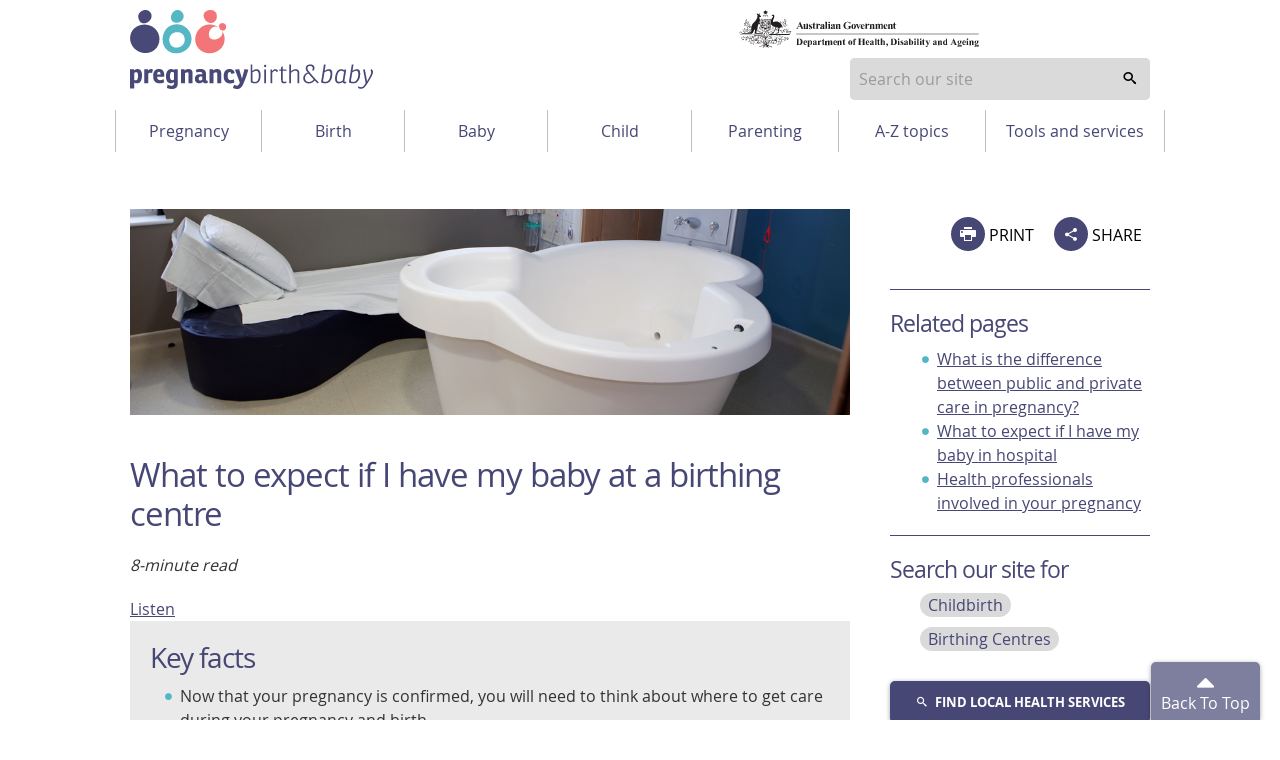

--- FILE ---
content_type: text/html; charset=utf-8
request_url: https://www.pregnancybirthbaby.org.au/having-a-baby-at-a-birthing-centre
body_size: 18016
content:

<!DOCTYPE html>
<!-- build number 1 -->
<html lang="en-AU">



<head>
  <title>What to expect if I have my baby at a birthing centre | Pregnancy Birth and Baby</title>
  <script src="https://www.google.com/recaptcha/api.js?render=6LeAhEscAAAAAO9eGSbL5si6jhBXQ4b_FI70lRiy"></script>
  <meta name="apple-itunes-app" content="app-id=1021494621">
  <meta name="description" content="Birthing centres are usually more home-like than hospitals. Birthing centres are run by midwives and some offer water birth. Find out what to expect.">
  <meta charset="utf-8">
  <meta http-equiv="X-UA-Compatible" content="IE=edge">
  <meta name="viewport" content="width=device-width, initial-scale=1.0">
  <meta name="referrer" content="always" />

  
  <meta name="DC.Format" schema="DCterms:IMT" content="text/html" />
  <meta name="DC.Type" content="text/html">
  
  <meta name="DC.Title" xml:lang="EN" content="Having a baby at a birthing centre" />
  
  <meta name="DC.Creator" content="Healthdirect Australia">
  
  <meta name="DC.Subject" xml:lang="EN" content="Childbirth,Birthing Centres">
  
  <meta name="DC.Publisher" content="Healthdirect Australia">
  
  <meta name="DC.Date" scheme="ISO8601" content="2025-07-24T00:59:41.472Z">
  
  <meta name="DC.Description" xml:lang="EN" content="Birthing centres are usually more home-like than hospitals. Birthing centres are run by midwives and some offer water birth. Find out what to expect.">
  <meta property="og:description" content="Birthing centres are usually more home-like than hospitals. Birthing centres are run by midwives and some offer water birth. Find out what to expect.">
  
  <meta name="DC.Rights" content="Healthdirect Australia">
  
  <meta name="DC.Language" content="en-AU">

  
  <meta property="og:title" content="What to expect if I have my baby at a birthing centre">
  
  <meta property="og:type" content="article">
  
  
  <meta property="og:url" content="https://www.pregnancybirthbaby.org.au/having-a-baby-at-a-birthing-centre">
  
  <meta property="og:image" content="https://media.healthdirect.org.au/images/inline/original/healthdirect_logo.png">

  

  
  <link rel="canonical" href="https://www.pregnancybirthbaby.org.au/having-a-baby-at-a-birthing-centre">

  <link rel="amphtml" href="https://www.pregnancybirthbaby.org.au/amp/article/having-a-baby-at-a-birthing-centre">

  
  <script src="https://cdn-oc.readspeaker.com/script/8207/webReader/webReader.js?pids=wr" type="text/javascript" id="rs_req_Init"></script>
  <script>
    dataLayer = [];
  </script>

  <!-- Google Tag Manager -->
  <script>
    (function (w, d, s, l, i) {
      w[l] = w[l] || [];
      w[l].push({ 'gtm.start': new Date().getTime(), event: 'gtm.js' });
      var f = d.getElementsByTagName(s)[0],
        j = d.createElement(s), dl = l != 'dataLayer' ? '&l=' + l : '';
      j.async = true; j.src = 'https://www.googletagmanager.com/gtm.js?id=' + i + dl; f.parentNode.insertBefore(j, f);
    })(window, document, 'script', 'dataLayer', 'GTM-WKPRGTK');</script>
  <!-- End Google Tag Manager -->

  <!--[if IE]>
                  <link rel="icon" href="/assets/images/favicon.ico" type="image/x-icon">
                  <link rel="shortcut icon" href="/assets/images/favicon.ico" type="image/x-icon">
                  <![endif]-->
  <link rel="icon" href="/assets/images/favicon.png" />
  <!-- For third-generation iPad with high-resolution Retina display: -->
  <link rel="apple-touch-icon-precomposed" sizes="144x144"
    href="/assets/images/apple-touch-icon-144x144-precomposed.png">
  <!-- For iPhone with high-resolution Retina display: -->
  <link rel="apple-touch-icon-precomposed" sizes="114x114"
    href="/assets/images/apple-touch-icon-114x114-precomposed.png">
  <!-- For first- and second-generation iPad: -->
  <link rel="apple-touch-icon-precomposed" sizes="72x72" href="/assets/images/apple-touch-icon-72x72-precomposed.png">
  <!-- For non-Retina iPhone, iPod Touch, and Android 2.1+ devices: -->
  <link rel="apple-touch-icon-precomposed" href="/assets/images/apple-touch-icon-precomposed.png">
  <link rel="stylesheet" type="text/css" href="/assets/1/styles/main.css">

  <script type="text/javascript">
    var HDW = {
      mediaCdn: 'https://media.healthdirect.org.au/',
      siteId: 'hin',
      nhsdApi: '7de96a3a4efb4b93b19035e6ee7554ef '
          }
  </script>
  <style type="text/css">
    .grecaptcha-badge{
      display:none;
    }
  </style>
  <script type="text/javascript" src="/assets/1/scripts/veyron.js"></script>
</head>



<body>


  <!-- Google Tag Manager (noscript) -->
  <noscript><iframe src="https://www.googletagmanager.com/ns.html?id=GTM-WKPRGTK" height="0" width="0" style="display:none;visibility:hidden"></iframe></noscript>
  <!-- End Google Tag Manager (noscript) -->

  
		<header class="hda-head veyron-hda-header">
			<div class="hda-head_content">
				<div class="hda-head_content-common">
					<div class="hda-head_col-logo">
						<a href="/" class="hda-head_col-logo-link">
							<img class="hda-head_col-logo-img" src="/assets/images/logo-pbb.svg" alt="Pregnancy Birth and Baby logo">
						</a>
					</div>
					<div class="hda-head_col-gov-logo">
						<img src="/assets/images/logo_dep-health.svg">
					</div>				
					<!-- <div class="hda-head_col-mob-menu mobile-only">
						<button class="hda-head_col-mob-menu-btn" aria-haspopup="true" aria-expanded="false">
							<i aria-hidden="true" class="hda-head_col-mob-menu-btn-icon"></i> Menu
						</button>
					</div> -->
      <div class="hda-head_col-search">
        
            <!-- Primary search block -->
            <form id="search-form-node-mobile-mode" class="hda-head_menu-row-node-mobile-mode-search">
                <div role="combobox" aria-expanded="false" aria-owns="header-search-suggestions" aria-haspopup="listbox">
                    <input tabindex="0" 
                        id="header-search" 
                        class="hda-head_menu-row-node-mobile-mode-search-field"  
                        type="search" 
                        autocomplete="off" 
                        name="searchterm" 
                        placeholder="Search our site"  
                        title="Suggestion options" 
                        aria-label="Enter your search terms" 
                        aria-autocomplete="list">
                </div>
                <ul id="header-search-suggestions" class="dropdown-menu hda-head_menu-row-node-mobile-mode-search-list veyron-search-list" 
                    role="listbox" 
                    position="position">
                    <li class="primary-search-list-item" role="option">
                        <a tabindex="-1" rel="nofollow" href="/search-results/{{url}}">{{label}}</a>
                    </li>
                </ul>
                <button tabindex="0" aria-label="search" class="hda-head_menu-row-node-mobile-mode-search-submit veyron-search-lens-btn" type="button">
                  <i aria-hidden="true" class="hda-head_menu-row-node-mobile-mode-search-icon"></i>
                </button>
            </form>
            <script type="text/javascript">
                primarySearch('node-mobile-mode');
            </script>
        
        <div class="hda-head_col-mob-menu mobile-only">
          <button class="hda-head_col-mob-menu-btn" aria-haspopup="true" aria-expanded="false">
            <i aria-hidden="true" class="hda-head_col-mob-menu-btn-icon"></i> Menu
          </button>
        </div>
      </div>
      <div class="hda-head_content-common-print">
        <p>
          <strong>Need to talk? Call 1800 882 436.</strong><br />
          It's a free call with a maternal child health nurse. *call charges may apply from your mobile
        </p>
        <p>
          <strong>Is it an emergency? Dial 000</strong><br />
          If you need urgent medical help, call triple zero immediately.
        </p>
      </div>
    </div>

    <div class="hda-head_menu-row">
      <nav class="hda-head_menu-row-bar">
        <!-- Tablet and Desktop menu -->
        
        <ul>
          
          <li class="hda-head_menu-row-bar-nav-level-1-item">
            <button
              class="hda-js-has-secondary-menu"
              id="btnPregnancy"
              aria-haspopup="true"
              aria-expanded="false"
              aria-controls="PregnancyMenu"
            >
              Pregnancy
            </button>
            <ul
              id="hda-head_menu-Pregnancy"
              class="hda-head_menu-row-bar-nav-level-2"
              id="PregnancyMenu"
              role="menu"
              aria-labelledby="btnMenuPregnancy"
            >
              
              <li class="hda-head_menu-row-bar-nav-level-2-item" role="none">
                <a role="menuitem" href="/planning-for-pregnancy">Planning for pregnancy</a>
              </li>
              
              <li class="hda-head_menu-row-bar-nav-level-2-item" role="none">
                <a role="menuitem" href="/fertility">Understanding fertility</a>
              </li>
              
              <li class="hda-head_menu-row-bar-nav-level-2-item" role="none">
                <a role="menuitem" href="/health-during-pregnancy">Healthy pregnancy</a>
              </li>
              
              <li class="hda-head_menu-row-bar-nav-level-2-item" role="none">
                <a role="menuitem" href="/pregnancy-checkups-and-scans">Checkups, screenings and scans</a>
              </li>
              
              <li class="hda-head_menu-row-bar-nav-level-2-item" role="none">
                <a role="menuitem" href="/healthcare-during-pregnancy">Healthcare during pregnancy</a>
              </li>
              
              <li class="hda-head_menu-row-bar-nav-level-2-item" role="none">
                <a role="menuitem" href="/parenting-mental-health-and-wellbeing">Mental health and wellbeing</a>
              </li>
              
              <li class="hda-head_menu-row-bar-nav-level-2-item" role="none">
                <a role="menuitem" href="/pregnancy-week-by-week">Pregnancy week-by-week</a>
              </li>
              
              <li class="hda-head_menu-row-bar-nav-level-2-item" role="none">
                <a role="menuitem" href="/common-pregnancy-problems">Common pregnancy discomforts</a>
              </li>
              
              <li class="hda-head_menu-row-bar-nav-level-2-item" role="none">
                <a role="menuitem" href="/pregnancy-complications">Complications during pregnancy</a>
              </li>
              
              <li class="hda-head_menu-row-bar-nav-level-2-item" role="none">
                <a role="menuitem" href="/pregnancy-loss">Pregnancy loss</a>
              </li>
              
            </ul>
          </li>
          
          <li class="hda-head_menu-row-bar-nav-level-1-item">
            <button
              class="hda-js-has-secondary-menu"
              id="btnBirth"
              aria-haspopup="true"
              aria-expanded="false"
              aria-controls="BirthMenu"
            >
              Birth
            </button>
            <ul
              id="hda-head_menu-Birth"
              class="hda-head_menu-row-bar-nav-level-2"
              id="BirthMenu"
              role="menu"
              aria-labelledby="btnMenuBirth"
            >
              
              <li class="hda-head_menu-row-bar-nav-level-2-item" role="none">
                <a role="menuitem" href="/preparing-for-child-birth">Birth choices</a>
              </li>
              
              <li class="hda-head_menu-row-bar-nav-level-2-item" role="none">
                <a role="menuitem" href="/giving-birth">Having the baby</a>
              </li>
              
              <li class="hda-head_menu-row-bar-nav-level-2-item" role="none">
                <a role="menuitem" href="/having-a-caesarean">Having a caesarean</a>
              </li>
              
              <li class="hda-head_menu-row-bar-nav-level-2-item" role="none">
                <a role="menuitem" href="/child-birth-complications">When birth doesn't go to plan</a>
              </li>
              
              <li class="hda-head_menu-row-bar-nav-level-2-item" role="none">
                <a role="menuitem" href="/after-child-birth">Your baby after birth</a>
              </li>
              
              <li class="hda-head_menu-row-bar-nav-level-2-item" role="none">
                <a role="menuitem" href="/your-body-after-having-a-baby">Your body after having a baby</a>
              </li>
              
            </ul>
          </li>
          
          <li class="hda-head_menu-row-bar-nav-level-1-item">
            <button
              class="hda-js-has-secondary-menu"
              id="btnBaby"
              aria-haspopup="true"
              aria-expanded="false"
              aria-controls="BabyMenu"
            >
              Baby
            </button>
            <ul
              id="hda-head_menu-Baby"
              class="hda-head_menu-row-bar-nav-level-2"
              id="BabyMenu"
              role="menu"
              aria-labelledby="btnMenuBaby"
            >
              
              <li class="hda-head_menu-row-bar-nav-level-2-item" role="none">
                <a role="menuitem" href="/looking-after-your-newborn">Looking after your newborn</a>
              </li>
              
              <li class="hda-head_menu-row-bar-nav-level-2-item" role="none">
                <a role="menuitem" href="/healthcare-for-your-baby">Healthcare for your baby</a>
              </li>
              
              <li class="hda-head_menu-row-bar-nav-level-2-item" role="none">
                <a role="menuitem" href="/baby-feeding">Feeding your baby</a>
              </li>
              
              <li class="hda-head_menu-row-bar-nav-level-2-item" role="none">
                <a role="menuitem" href="/baby-sleep-and-settling">Sleep and settling your baby</a>
              </li>
              
              <li class="hda-head_menu-row-bar-nav-level-2-item" role="none">
                <a role="menuitem" href="/common-childhood-illnesses">Common childhood illnesses</a>
              </li>
              
              <li class="hda-head_menu-row-bar-nav-level-2-item" role="none">
                <a role="menuitem" href="/language-and-speech">Language and speech</a>
              </li>
              
              <li class="hda-head_menu-row-bar-nav-level-2-item" role="none">
                <a role="menuitem" href="/baby-development">Baby growth and development</a>
              </li>
              
              <li class="hda-head_menu-row-bar-nav-level-2-item" role="none">
                <a role="menuitem" href="/baby-safety">Baby safety</a>
              </li>
              
            </ul>
          </li>
          
          <li class="hda-head_menu-row-bar-nav-level-1-item">
            <button
              class="hda-js-has-secondary-menu"
              id="btnChild"
              aria-haspopup="true"
              aria-expanded="false"
              aria-controls="ChildMenu"
            >
              Child
            </button>
            <ul
              id="hda-head_menu-Child"
              class="hda-head_menu-row-bar-nav-level-2"
              id="ChildMenu"
              role="menu"
              aria-labelledby="btnMenuChild"
            >
              
              <li class="hda-head_menu-row-bar-nav-level-2-item" role="none">
                <a role="menuitem" href="/your-childs-health">Your child's health</a>
              </li>
              
              <li class="hda-head_menu-row-bar-nav-level-2-item" role="none">
                <a role="menuitem" href="/healthy-eating-for-kids">Healthy eating for kids</a>
              </li>
              
              <li class="hda-head_menu-row-bar-nav-level-2-item" role="none">
                <a role="menuitem" href="/sleep-and-your-child">Sleep and your child</a>
              </li>
              
              <li class="hda-head_menu-row-bar-nav-level-2-item" role="none">
                <a role="menuitem" href="/childrens-milestones">Children's development</a>
              </li>
              
              <li class="hda-head_menu-row-bar-nav-level-2-item" role="none">
                <a role="menuitem" href="/childhood-behaviours">Childhood behaviours</a>
              </li>
              
              <li class="hda-head_menu-row-bar-nav-level-2-item" role="none">
                <a role="menuitem" href="/common-childhood-illnesses">Common childhood illnesses</a>
              </li>
              
              <li class="hda-head_menu-row-bar-nav-level-2-item" role="none">
                <a role="menuitem" href="/disability-and-chronic-illness">Disability and chronic illness</a>
              </li>
              
              <li class="hda-head_menu-row-bar-nav-level-2-item" role="none">
                <a role="menuitem" href="/your-childs-safety">Your child's safety</a>
              </li>
              
            </ul>
          </li>
          
          <li class="hda-head_menu-row-bar-nav-level-1-item">
            <button
              class="hda-js-has-secondary-menu"
              id="btnParenting"
              aria-haspopup="true"
              aria-expanded="false"
              aria-controls="ParentingMenu"
            >
              Parenting
            </button>
            <ul
              id="hda-head_menu-Parenting"
              class="hda-head_menu-row-bar-nav-level-2"
              id="ParentingMenu"
              role="menu"
              aria-labelledby="btnMenuParenting"
            >
              
              <li class="hda-head_menu-row-bar-nav-level-2-item" role="none">
                <a role="menuitem" href="/being-a-parent">Practical parenting</a>
              </li>
              
              <li class="hda-head_menu-row-bar-nav-level-2-item" role="none">
                <a role="menuitem" href="/parenting-mental-health-and-wellbeing">Mental health and wellbeing</a>
              </li>
              
              <li class="hda-head_menu-row-bar-nav-level-2-item" role="none">
                <a role="menuitem" href="/being-a-father">Dad's guide to fatherhood</a>
              </li>
              
              <li class="hda-head_menu-row-bar-nav-level-2-item" role="none">
                <a role="menuitem" href="/parental-rights-and-finances">Parental rights and finances</a>
              </li>
              
            </ul>
          </li>
          
          <li class="hda-head_menu-row-bar-nav-level-1-item">
            <button
              class="hda-js-has-secondary-menu"
              id="btnA-Z topics"
              aria-haspopup="true"
              aria-expanded="false"
              aria-controls="A-Z topicsMenu"
            >
              A-Z topics
            </button>
            <ul
              id="hda-head_menu-A-Z topics"
              class="hda-head_menu-row-bar-nav-level-2"
              id="A-Z topicsMenu"
              role="menu"
              aria-labelledby="btnMenuA-Z topics"
            >
              
              <li class="hda-head_menu-row-bar-nav-level-2-item" role="none">
                <a role="menuitem" href="/pregnancy-and-baby-topics">A-Z topics</a>
              </li>
              
            </ul>
          </li>
          
          <li class="hda-head_menu-row-bar-nav-level-1-item">
            <button
              class="hda-js-has-secondary-menu"
              id="btnTools and services"
              aria-haspopup="true"
              aria-expanded="false"
              aria-controls="Tools and servicesMenu"
            >
              Tools and services
            </button>
            <ul
              id="hda-head_menu-Tools and services"
              class="hda-head_menu-row-bar-nav-level-2"
              id="Tools and servicesMenu"
              role="menu"
              aria-labelledby="btnMenuTools and services"
            >
              
              <li class="hda-head_menu-row-bar-nav-level-2-item" role="none">
                <a role="menuitem" href="/about-pregnancy-birth-and-baby">About Pregnancy, Birth and Baby</a>
              </li>
              
              <li class="hda-head_menu-row-bar-nav-level-2-item" role="none">
                <a role="menuitem" href="/due-date-calculator">Due date calculator</a>
              </li>
              
              <li class="hda-head_menu-row-bar-nav-level-2-item" role="none">
                <a role="menuitem" href="/australian-health-services">Find a health service</a>
              </li>
              
              <li class="hda-head_menu-row-bar-nav-level-2-item" role="none">
                <a role="menuitem" href="/pregnancy-birth-and-baby-for-health-professionals">For health professionals</a>
              </li>
              
              <li class="hda-head_menu-row-bar-nav-level-2-item" role="none">
                <a role="menuitem" href="/glossary-of-pregnancy-and-labour">Glossary of pregnancy and labour</a>
              </li>
              
              <li class="hda-head_menu-row-bar-nav-level-2-item" role="none">
                <a role="menuitem" href="/pregnancy-helpline-numbers">Helpline numbers</a>
              </li>
              
              <li class="hda-head_menu-row-bar-nav-level-2-item" role="none">
                <a role="menuitem" href="/understanding-pregnancy-and-parenting-in-pictures">Infographics and videos</a>
              </li>
              
              <li class="hda-head_menu-row-bar-nav-level-2-item" role="none">
                <a role="menuitem" href="/my-health-record">My Health Record</a>
              </li>
              
              <li class="hda-head_menu-row-bar-nav-level-2-item" role="none">
                <a role="menuitem" href="/newsletters">Newsletters</a>
              </li>
              
              <li class="hda-head_menu-row-bar-nav-level-2-item" role="none">
                <a role="menuitem" href="/pregnancy-and-baby-apps">Pregnancy and baby apps</a>
              </li>
              
              <li class="hda-head_menu-row-bar-nav-level-2-item" role="none">
                <a role="menuitem" href="/pbb-promotional-material">Promotional material</a>
              </li>
              
              <li class="hda-head_menu-row-bar-nav-level-2-item" role="none">
                <a role="menuitem" href="/video-call">Video call</a>
              </li>
              
            </ul>
          </li>
          
        </ul>
        
      </nav>
    </div>
  </div>

  <div class="hda-head_mobile-screen mobile-only"></div>

  <!-- Mobile Only -->
  <nav class="hda-head_mobile-menu mobile-only">
    <header>
      Menu
      <button class="hda-head_mobile-menu-btn-close">
        Close <i aria-hidden="true" class="hda-head_mobile-menu-btn-close-icon"></i>
      </button>
    </header>
    <ul class="hda-head_mobile-menu-lvl-1">
      <!-- <li>
						<button class="hda-head_mobile-menu-signin-btn veyron-btn-signin-mbl"><i aria-hidden="true" class="dor-icon_user"></i> Sign in</button>
					</li> -->
      <li>
        <a href="/newsletters" class="hda-head_mobile-menu-subs-btn">Subscribe</a>
      </li>
      <li>
        
        <button
          class="hda-head_mobile-menu-lvl-1-btn hda-js-has-secondary-menu"
          id="btnMenuPregnancy"
          aria-haspopup="true"
          aria-expanded="false"
          aria-controls="PregnancyMenu"
        >
          Pregnancy
          <i aria-hidden="true" class="hda-head_mobile-menu-lvl-1-btn__is-closed"></i>
        </button>

        <ul
          class="hda-head_mobile-menu-lvl-2"
          id="PregnancyMenu"
          role="menu"
          aria-labelledby="btnMenuPregnancy"
        >
          
          <li class="hda-head_menu-row-bar-nav-level-2-item" role="none">
            <a role="menuitem" href="/planning-for-pregnancy">Planning for pregnancy</a>
          </li>
          
          <li class="hda-head_menu-row-bar-nav-level-2-item" role="none">
            <a role="menuitem" href="/fertility">Understanding fertility</a>
          </li>
          
          <li class="hda-head_menu-row-bar-nav-level-2-item" role="none">
            <a role="menuitem" href="/health-during-pregnancy">Healthy pregnancy</a>
          </li>
          
          <li class="hda-head_menu-row-bar-nav-level-2-item" role="none">
            <a role="menuitem" href="/pregnancy-checkups-and-scans">Checkups, screenings and scans</a>
          </li>
          
          <li class="hda-head_menu-row-bar-nav-level-2-item" role="none">
            <a role="menuitem" href="/healthcare-during-pregnancy">Healthcare during pregnancy</a>
          </li>
          
          <li class="hda-head_menu-row-bar-nav-level-2-item" role="none">
            <a role="menuitem" href="/parenting-mental-health-and-wellbeing">Mental health and wellbeing</a>
          </li>
          
          <li class="hda-head_menu-row-bar-nav-level-2-item" role="none">
            <a role="menuitem" href="/pregnancy-week-by-week">Pregnancy week-by-week</a>
          </li>
          
          <li class="hda-head_menu-row-bar-nav-level-2-item" role="none">
            <a role="menuitem" href="/common-pregnancy-problems">Common pregnancy discomforts</a>
          </li>
          
          <li class="hda-head_menu-row-bar-nav-level-2-item" role="none">
            <a role="menuitem" href="/pregnancy-complications">Complications during pregnancy</a>
          </li>
          
          <li class="hda-head_menu-row-bar-nav-level-2-item" role="none">
            <a role="menuitem" href="/pregnancy-loss">Pregnancy loss</a>
          </li>
          
        </ul>
        
        <button
          class="hda-head_mobile-menu-lvl-1-btn hda-js-has-secondary-menu"
          id="btnMenuBirth"
          aria-haspopup="true"
          aria-expanded="false"
          aria-controls="BirthMenu"
        >
          Birth
          <i aria-hidden="true" class="hda-head_mobile-menu-lvl-1-btn__is-closed"></i>
        </button>

        <ul
          class="hda-head_mobile-menu-lvl-2"
          id="BirthMenu"
          role="menu"
          aria-labelledby="btnMenuBirth"
        >
          
          <li class="hda-head_menu-row-bar-nav-level-2-item" role="none">
            <a role="menuitem" href="/preparing-for-child-birth">Birth choices</a>
          </li>
          
          <li class="hda-head_menu-row-bar-nav-level-2-item" role="none">
            <a role="menuitem" href="/giving-birth">Having the baby</a>
          </li>
          
          <li class="hda-head_menu-row-bar-nav-level-2-item" role="none">
            <a role="menuitem" href="/having-a-caesarean">Having a caesarean</a>
          </li>
          
          <li class="hda-head_menu-row-bar-nav-level-2-item" role="none">
            <a role="menuitem" href="/child-birth-complications">When birth doesn't go to plan</a>
          </li>
          
          <li class="hda-head_menu-row-bar-nav-level-2-item" role="none">
            <a role="menuitem" href="/after-child-birth">Your baby after birth</a>
          </li>
          
          <li class="hda-head_menu-row-bar-nav-level-2-item" role="none">
            <a role="menuitem" href="/your-body-after-having-a-baby">Your body after having a baby</a>
          </li>
          
        </ul>
        
        <button
          class="hda-head_mobile-menu-lvl-1-btn hda-js-has-secondary-menu"
          id="btnMenuBaby"
          aria-haspopup="true"
          aria-expanded="false"
          aria-controls="BabyMenu"
        >
          Baby
          <i aria-hidden="true" class="hda-head_mobile-menu-lvl-1-btn__is-closed"></i>
        </button>

        <ul
          class="hda-head_mobile-menu-lvl-2"
          id="BabyMenu"
          role="menu"
          aria-labelledby="btnMenuBaby"
        >
          
          <li class="hda-head_menu-row-bar-nav-level-2-item" role="none">
            <a role="menuitem" href="/looking-after-your-newborn">Looking after your newborn</a>
          </li>
          
          <li class="hda-head_menu-row-bar-nav-level-2-item" role="none">
            <a role="menuitem" href="/healthcare-for-your-baby">Healthcare for your baby</a>
          </li>
          
          <li class="hda-head_menu-row-bar-nav-level-2-item" role="none">
            <a role="menuitem" href="/baby-feeding">Feeding your baby</a>
          </li>
          
          <li class="hda-head_menu-row-bar-nav-level-2-item" role="none">
            <a role="menuitem" href="/baby-sleep-and-settling">Sleep and settling your baby</a>
          </li>
          
          <li class="hda-head_menu-row-bar-nav-level-2-item" role="none">
            <a role="menuitem" href="/common-childhood-illnesses">Common childhood illnesses</a>
          </li>
          
          <li class="hda-head_menu-row-bar-nav-level-2-item" role="none">
            <a role="menuitem" href="/language-and-speech">Language and speech</a>
          </li>
          
          <li class="hda-head_menu-row-bar-nav-level-2-item" role="none">
            <a role="menuitem" href="/baby-development">Baby growth and development</a>
          </li>
          
          <li class="hda-head_menu-row-bar-nav-level-2-item" role="none">
            <a role="menuitem" href="/baby-safety">Baby safety</a>
          </li>
          
        </ul>
        
        <button
          class="hda-head_mobile-menu-lvl-1-btn hda-js-has-secondary-menu"
          id="btnMenuChild"
          aria-haspopup="true"
          aria-expanded="false"
          aria-controls="ChildMenu"
        >
          Child
          <i aria-hidden="true" class="hda-head_mobile-menu-lvl-1-btn__is-closed"></i>
        </button>

        <ul
          class="hda-head_mobile-menu-lvl-2"
          id="ChildMenu"
          role="menu"
          aria-labelledby="btnMenuChild"
        >
          
          <li class="hda-head_menu-row-bar-nav-level-2-item" role="none">
            <a role="menuitem" href="/your-childs-health">Your child's health</a>
          </li>
          
          <li class="hda-head_menu-row-bar-nav-level-2-item" role="none">
            <a role="menuitem" href="/healthy-eating-for-kids">Healthy eating for kids</a>
          </li>
          
          <li class="hda-head_menu-row-bar-nav-level-2-item" role="none">
            <a role="menuitem" href="/sleep-and-your-child">Sleep and your child</a>
          </li>
          
          <li class="hda-head_menu-row-bar-nav-level-2-item" role="none">
            <a role="menuitem" href="/childrens-milestones">Children's development</a>
          </li>
          
          <li class="hda-head_menu-row-bar-nav-level-2-item" role="none">
            <a role="menuitem" href="/childhood-behaviours">Childhood behaviours</a>
          </li>
          
          <li class="hda-head_menu-row-bar-nav-level-2-item" role="none">
            <a role="menuitem" href="/common-childhood-illnesses">Common childhood illnesses</a>
          </li>
          
          <li class="hda-head_menu-row-bar-nav-level-2-item" role="none">
            <a role="menuitem" href="/disability-and-chronic-illness">Disability and chronic illness</a>
          </li>
          
          <li class="hda-head_menu-row-bar-nav-level-2-item" role="none">
            <a role="menuitem" href="/your-childs-safety">Your child's safety</a>
          </li>
          
        </ul>
        
        <button
          class="hda-head_mobile-menu-lvl-1-btn hda-js-has-secondary-menu"
          id="btnMenuParenting"
          aria-haspopup="true"
          aria-expanded="false"
          aria-controls="ParentingMenu"
        >
          Parenting
          <i aria-hidden="true" class="hda-head_mobile-menu-lvl-1-btn__is-closed"></i>
        </button>

        <ul
          class="hda-head_mobile-menu-lvl-2"
          id="ParentingMenu"
          role="menu"
          aria-labelledby="btnMenuParenting"
        >
          
          <li class="hda-head_menu-row-bar-nav-level-2-item" role="none">
            <a role="menuitem" href="/being-a-parent">Practical parenting</a>
          </li>
          
          <li class="hda-head_menu-row-bar-nav-level-2-item" role="none">
            <a role="menuitem" href="/parenting-mental-health-and-wellbeing">Mental health and wellbeing</a>
          </li>
          
          <li class="hda-head_menu-row-bar-nav-level-2-item" role="none">
            <a role="menuitem" href="/being-a-father">Dad's guide to fatherhood</a>
          </li>
          
          <li class="hda-head_menu-row-bar-nav-level-2-item" role="none">
            <a role="menuitem" href="/parental-rights-and-finances">Parental rights and finances</a>
          </li>
          
        </ul>
        
        <button
          class="hda-head_mobile-menu-lvl-1-btn hda-js-has-secondary-menu"
          id="btnMenuA-Z topics"
          aria-haspopup="true"
          aria-expanded="false"
          aria-controls="A-Z topicsMenu"
        >
          A-Z topics
          <i aria-hidden="true" class="hda-head_mobile-menu-lvl-1-btn__is-closed"></i>
        </button>

        <ul
          class="hda-head_mobile-menu-lvl-2"
          id="A-Z topicsMenu"
          role="menu"
          aria-labelledby="btnMenuA-Z topics"
        >
          
          <li class="hda-head_menu-row-bar-nav-level-2-item" role="none">
            <a role="menuitem" href="/pregnancy-and-baby-topics">A-Z topics</a>
          </li>
          
        </ul>
        
        <button
          class="hda-head_mobile-menu-lvl-1-btn hda-js-has-secondary-menu"
          id="btnMenuTools and services"
          aria-haspopup="true"
          aria-expanded="false"
          aria-controls="Tools and servicesMenu"
        >
          Tools and services
          <i aria-hidden="true" class="hda-head_mobile-menu-lvl-1-btn__is-closed"></i>
        </button>

        <ul
          class="hda-head_mobile-menu-lvl-2"
          id="Tools and servicesMenu"
          role="menu"
          aria-labelledby="btnMenuTools and services"
        >
          
          <li class="hda-head_menu-row-bar-nav-level-2-item" role="none">
            <a role="menuitem" href="/about-pregnancy-birth-and-baby">About Pregnancy, Birth and Baby</a>
          </li>
          
          <li class="hda-head_menu-row-bar-nav-level-2-item" role="none">
            <a role="menuitem" href="/due-date-calculator">Due date calculator</a>
          </li>
          
          <li class="hda-head_menu-row-bar-nav-level-2-item" role="none">
            <a role="menuitem" href="/australian-health-services">Find a health service</a>
          </li>
          
          <li class="hda-head_menu-row-bar-nav-level-2-item" role="none">
            <a role="menuitem" href="/pregnancy-birth-and-baby-for-health-professionals">For health professionals</a>
          </li>
          
          <li class="hda-head_menu-row-bar-nav-level-2-item" role="none">
            <a role="menuitem" href="/glossary-of-pregnancy-and-labour">Glossary of pregnancy and labour</a>
          </li>
          
          <li class="hda-head_menu-row-bar-nav-level-2-item" role="none">
            <a role="menuitem" href="/pregnancy-helpline-numbers">Helpline numbers</a>
          </li>
          
          <li class="hda-head_menu-row-bar-nav-level-2-item" role="none">
            <a role="menuitem" href="/understanding-pregnancy-and-parenting-in-pictures">Infographics and videos</a>
          </li>
          
          <li class="hda-head_menu-row-bar-nav-level-2-item" role="none">
            <a role="menuitem" href="/my-health-record">My Health Record</a>
          </li>
          
          <li class="hda-head_menu-row-bar-nav-level-2-item" role="none">
            <a role="menuitem" href="/newsletters">Newsletters</a>
          </li>
          
          <li class="hda-head_menu-row-bar-nav-level-2-item" role="none">
            <a role="menuitem" href="/pregnancy-and-baby-apps">Pregnancy and baby apps</a>
          </li>
          
          <li class="hda-head_menu-row-bar-nav-level-2-item" role="none">
            <a role="menuitem" href="/pbb-promotional-material">Promotional material</a>
          </li>
          
          <li class="hda-head_menu-row-bar-nav-level-2-item" role="none">
            <a role="menuitem" href="/video-call">Video call</a>
          </li>
          
        </ul>
        
      </li>
    </ul>
  </nav>

  <script type="text/javascript">
    initHeader();
  </script>
</header>

  
   
      <section class="main">
        <a id="backToTop"></a>
		
        <section class="main_content">
          <div class="main_content-col-left">
            
      <section class="main_hero-images">
        <h1 class="sr-only"></h1>
        <img alt="" title="" src="https://media.healthdirect.org.au/images/banners/w1050h300/birthing-centre-5370f4.jpg">
      </section>
    
            <div class="floating-header-offset mobile-only" id="socialsharebuttonanchor"></div>
            <div class="main_content-col-left-tools mobile-only">
              
          <div class="social-section_share socialshare-node-mobile-mode blog__node-mobile-mode">
              <div class="social-section_share-platforms">
                
                  <button class="social-section_share-platforms-print veyron-social-share-print-btn"><i aria-hidden="true" class="social-icon_print"></i> PRINT</button>
                  <div class="social-section_share-platforms-group">
                      <button class="social-section_share-platforms-group-btn" aria-haspopup="false" aria-expanded="false"><i aria-hidden="true" class="dor-icon_share"></i> SHARE</button>
                      <div class="social-section_share-platforms-group-menu">
                          <div class="social-section_share-platforms-group-menu-tail"></div>
                          <a title="Share this page on Facebook" rel="nofollow" target="_blank" href="https://www.facebook.com/sharer/sharer.php?u=https://www.pregnancybirthbaby.org.au/having-a-baby-at-a-birthing-centre"><i aria-hidden="true" class="social-icon_facebook"></i><span class="sr-only">share via Facebook</span></a>
                          <!-- <a title="Share this page on Twitter" rel="nofollow" target="_blank" href="https://twitter.com/intent/tweet?text=What to expect if I have my baby at a birthing centre - Healthdirect&amp;url=https://www.pregnancybirthbaby.org.au/having-a-baby-at-a-birthing-centre"><i aria-hidden="true" class="social-icon_twitter"></i><span class="sr-only">share via Twitter</span></a>-->  
                          <button class="share-email-button veyron-social-share-email-btn"><i aria-hidden="true" class="social-icon_email"></i><span class="sr-only">share via Email</span></button>
                      </div>
                  </div>
                  

                <div class="popup-content hidden">
                      <form name="shareForm" novalidate class="social-section_share-form">
                          <header class="dor-modal_body-header">
                              <h2>Share via email</h2>

                          </header>

                          <section class="dor-modal_body-main veyron-global-popup-body-main">
                            <section class="dor-modal_body-main-notifications">
                              <div class="form-error-list dor-form_error-area hidden" tabindex="0">
                                  <p>There is a total of <span>5</span> error<span>s</span> on this form, details are below.</p>
                                  <ul>
                                      <li id="txtNameErrorLabelList" class="hidden"><a href="#txtName">Please enter your name</a></li>
                                      <li id="txtFromEmailErrorLabelList" class="hidden"><a href="#txtFromEmail">Please enter your email</a></li>
                                      <li id="txtFromEmailErrorLabel1List" class="hidden"><a href="#txtFromEmail">Your email is invalid. Please check and try again</a></li>
                                      <li id="txtToEmailErrorLabelList" class="hidden"><a href="#txtToEmail">Please enter recipient's email</a></li>
                                      <li id="txtToEmailErrorLabel1List" class="hidden"><a href="#txtToEmail">Recipient's email is invalid. Please check and try again</a></li>
                                      <li id="termsChkErrorLabelList" class="hidden"><a href="#chkTerms">Agree to Terms required</a></li>
                                  </ul>
                              </div>
                              <div class="dor-form_success-area hidden pbb-gaTrackCaptcha-fail" id="recaptcha">
                                  Thank you for sharing our content. A message has been sent to your recipient's email address with a link to the content webpage.
                              </div>
                            </section>
                            <section class="dor-modal_body-main-content">
                                <div class="dor-form_input-group">
                                    <label id="lblName">Your name: <span class="sr-only">is required</span></label>
                                    <p id="txtNameErrorLabel" class="dor-form_input-group-error hidden"><span class="sr-only">Error: </span>This is required</p>
                                    <div class="dor-text-input_group">
                                        <i aria-hidden="true" class="dor-icon_user"></i>
                                        <input class="dor-text-input_group-txt-input" type="text" id="txtName" name="shareFromName" maxlength="50" aria-labelledby="lblName" aria-describedby="txtNameErrorLabel" aria-invalid="false" required>
                                    </div>
                                </div>

                                <div class="dor-form_input-group">
                                    <label id="lblFromEmail">Your email: <span class="sr-only">is required</span></label>
                                    <p id="txtFromEmailErrorLabel" class="dor-form_input-group-error hidden"><span class="sr-only">Error: </span>This is required</p>
                                    <p id="txtFromEmailErrorLabel1" class="dor-form_input-group-error hidden"><span class="sr-only">Error: </span>Not a valid value</p>

                                    <div class="dor-text-input_group">
                                        <i aria-hidden="true" class="dor-icon_envelope"></i>
                                        <input class="dor-text-input_group-txt-input" type="email" id="txtFromEmail" name="shareFromEmail" maxlength="50" aria-labelledby="lblFromEmail" aria-describedby="txtFromEmailErrorLabel txtFromEmailErrorLabel1" aria-invalid="false" required
                                            data-pattern=^[a-zA-Z0-9.'!#$%&*+/=?^{|}~_-]+(\.[a-zA-Z0-9.'!#$%&*+/=?^{|}~_-]+)*@[a-zA-Z0-9-]+(\.[a-zA-Z0-9-]+)*(\.[a-zA-Z]{2,4})>
                                    </div>
                                </div>

                                <div class="dor-form_input-group">
                                    <label id="lblToEmail">Send to: <span class="sr-only"> is required</span></label>
                                    <p id="txtToEmailErrorLabel" class="dor-form_input-group-error hidden"><span class="sr-only">Error: </span>This is required</p>
                                    <p id="txtToEmailErrorLabel1" class="dor-form_input-group-error hidden"><span class="sr-only">Error: </span>Not a valid value</p>

                                    <div class="dor-text-input_group">
                                        <i aria-hidden="true" class="dor-icon_envelope"></i>
                                        <input class="dor-text-input_group-txt-input" type="email" id="txtToEmail" name="shareToEmail" aria-labelledby="lblToEmail" maxlength="50" aria-describedby="txtToEmailErrorLabel txtToEmailErrorLabel1" aria-invalid="false" required
                                              data-pattern=^[a-zA-Z0-9.'!#$%&*+/=?^{|}~_-]+(\.[a-zA-Z0-9.'!#$%&*+/=?^{|}~_-]+)*@[a-zA-Z0-9-]+(\.[a-zA-Z0-9-]+)*(\.[a-zA-Z]{2,4})>
                                    </div>
                                </div>

                                <div class="dor-form_input-group">
                                    <p id="termsChkErrorLabel" class="dor-form_input-group-error hidden"><span class="sr-only" >Error: </span>This is required</p>
                                    <label id="chkTerms" class="dor-chkrdo_group" aria-describedby="termsChkErrorLabel">
                                        <input id="termsChk" class="checkbox-group-input" type="checkbox" name="terms" required> I have read and agree to the <a href="/terms-of-use" target="_blank">Terms of Use</a> and <a href="/privacy-policy" target="_blank">Privacy Policy</a><span class="sr-only"> is required</span>.
                                        <i aria-hidden="true" class="dor-chkrdo_group__off"></i>
                                        <i aria-hidden="true" class="dor-chkrdo_group__on"></i>
                                    </label>
                                </div>
                            </section>
                          </section>
                          <footer class="dor-modal_body-footer">
                              <button class="dor-modal_body-footer-action g-recaptcha" type="submit" title="Send to a friend via email"
                              data-sitekey="6LeAhEscAAAAAO9eGSbL5si6jhBXQ4b_FI70lRiy"
                              data-callback='onSubmit' data-error-callback = 'onError' 
                              data-size="invisible">Submit</button>
                          </footer>
                      </form>
                  </div>
              </div>
          </div>

          <script type="text/javascript">
          function onSubmit(token) { 
            sendNotification();
          }
          function onError(error) {
           
          }
              initialiseSocialShare('socialshare-node-mobile-mode', "https://www.pregnancybirthbaby.org.au/having-a-baby-at-a-birthing-centre");
          </script>
      
            </div>
            <main class="main_content-article-text" id="mainContentArticleText">
              
              <header>
                <a id="main_content-text"><span class="sr-only">beginning of content</span></a>
                <h1 class="main_content-title-text">What to expect if I have my baby at a birthing centre</h1>
                <p>
                  <em>8-minute read</em> 
                </p>
                <div id="readspeaker_button1" class="rs_skip rsbtn rs_preserve">
                  <a rel="nofollow" class="rsbtn_play" accesskey="L" title="Listen to this page using ReadSpeaker" href="//app-oc.readspeaker.com/cgi-bin/rsent?customerid=8207&amp;lang=en_au&readid=mainContentArticleText&url=https://www.pregnancybirthbaby.org.au/having-a-baby-at-a-birthing-centre">
                    <span class="rsbtn_left rsimg rspart"><span class="rsbtn_text"><span>Listen</span></span></span>
                    <span class="rsbtn_right rsimg rsplay rspart"></span>
                  </a>
                </div>
              </header>

				      
              
              <div class="main_content-body-text"><div class="cont_layout-standout">
    <h2 id="key-facts">Key facts</h2>
    <ul>
        <li>Now that your pregnancy is confirmed, you will need to think about where to get care during your pregnancy and birth.</li>
        <li>Your options will depend on what is available where you live and if your pregnancy is likely to be straightforward.</li>
        <li>If you don't have any serious pregnancy complications, you might be able to have your baby at a birthing centre.</li>
        <li>Birthing centres usually provide continuity of care from midwives and are more home-like than hospitals.</li>
        <li>Many birth centres are at public hospitals, so you can get medical care if your needs change.</li>
    </ul>
</div>
<nav class="cont_nav-index-table__double-col">
    <h2>On this page</h2>
    <ul>
        <li><a href="#options">What are my options for where I have my baby?</a></li>
        <li><a href="#why">Why might I choose a birthing centre?</a></li>
        <li><a href="#benefits">What are the benefits of a birthing centre?</a></li>
        <li><a href="#when">When should I book in to the birthing centre?</a></li>
        <li><a href="#antenatal-care">Can I have my antenatal care at the birthing centre?</a></li>
        <li><a href="#cost">How much does it cost to have a baby at a birthing centre?</a></li>
        <li><a href="#after">What happens after I've had my baby?</a></li>
        <li><a href="#resources">Resources and support</a></li>
        <li><a href="#searchGeneralResults">Related information on Australian websites</a></li>
    </ul>
</nav>



<h2 id="options">What are my options for where I have my baby?</h2>
<p>When you find out you're pregnant, you will need to think about:</p>
<ul>
    <li>where you'd like to have your baby — in a <a href="/having-a-baby-in-hospital">hospital</a>, at a birthing centre or at <a href="/home-birth">home</a></li>
    <li><a href="/health-professionals-involved-in-your-pregnancy">who</a> will care for you — midwife, your doctor or obstetrician</li>
    <li>the type of birth experience you would like</li>
</ul>
<p>You should explore the choices available where you live to find the care that is right for you. Start by talking to your doctor, your partner if you have one, your friends and other mothers in your area.</p>
<p>There may be many options, including a birthing centre.</p>
<p>Where you give birth will also depend on whether your pregnancy and birth are expected to be straightforward.</p>
<p><a target="_blank" aria-label="Link opens in a new tab" href="https://www.health.gov.au/topics/pregnancy-birth-and-baby/birth-and-maternity-services">Australia is a safe place</a> to have a baby. Maternity services follow a woman-centred care model, which means you are in control of your choices.</p>
<p>You should be able make <a href="/what-is-shared-decision-making">shared decisions</a> about your care with your care provider. It's important to have positive, trusting interactions with them. You have the right to respectful maternity care that is <a href="/cultural-practices-and-preferences-when-having-a-baby">culturally safe</a> and enables <a href="/understanding-informed-consent-and-your-rights-when-having-a-baby">informed</a> choices.</p>




<h2 id="why">Why might I choose a birthing centre?</h2>
<p>A birthing centre is an alternative option to a <a href="/having-a-baby-in-hospital">hospital for your labour and birth</a>.</p>
<p>Most birthing centres are in a public hospital or close to one.</p>
<p>This means you can be transferred to hospital if you and your baby need more care during labour or after birth.</p>
<a href="/australian-health-services" class="cont_layout-media-object__icon-standout"> <i class="cont_layout-media-object__icon-standout-left dor-icon_hospital"></i>
    <p class="cont_layout-media-object__icon-standout-right"><strong>FIND A HEALTH SERVICE</strong> — The <strong class="cont_underline">Service Finder</strong> can help you find doctors, pharmacies, hospitals and other health services.</p>
</a>




<h2 id="benefits">What are the benefits of a birthing centre?</h2>
<p>Birth centres treat pregnancy and birth as normal life events. They provide a less medical approach to birth. They often feel more relaxed and home-like than hospitals.</p>
<p>Birthing centres are usually run by <a href="/health-professionals-involved-in-your-pregnancy">midwives</a>.</p>
<p>In many birthing centres, the same group of midwives look after you throughout your pregnancy and birth. This can help you feel more comfortable as you develop a trusting relationship with the team.</p>
<p>You will often have your own room, a double bed and ensuite bathroom. In some centres different options such as <a href="/water-birth">water birth</a> is available.</p>
<p>During <a href="/labour-the-signs-and-stages">labour</a>, you can have <a href="/being-a-birth-support-partner">friends and family</a> around you. Some birthing centres allow your children to be with you.</p>

<h3>Continuity of care</h3>
<p>Ask if the birth centre offers <a href="/what-is-midwife-continuity-of-care">midwife continuity of care</a>. This is where the same midwife or team of midwives care for you during your pregnancy and birth.</p>
<p>This model of care can help you have a healthy pregnancy and birth. The same midwife can also help as you start parenting your new baby.</p>
<p>Midwifery continuity of care can also be called:</p>
<ul>
    <li>continuity of carer</li>
    <li>caseload</li>
    <li>midwifery group practice</li>
</ul>
<p>You can also get the benefits of continuity of care by employing a private midwife or obstetrician. Ask the birth centre if they can care for you there.</p>

<h3>What are the limitations of a birthing centre?</h3>
<p>Birthing centres generally take people who don't have any pregnancy complications. This means that you and your baby are healthy and your birth is expected to be straightforward. The birthing centre will decide whether you have a low-risk pregnancy. Speak with the birthing centre to discuss whether you would be suitable.</p>
<p>Birthing centres aim for minimal medical intervention, so there are fewer <a href="/pain-relief-during-labour">pain relief options</a> available than in hospitals. <a href="/gas-entonox">Gas</a> and some medicines might be available. Other pain relief options at the birthing centre include:</p>
<ul>
    <li>relaxation</li>
    <li>massage</li>
    <li>movement</li>
    <li>water</li>
    <li>other forms of <a href="/non-medical-pain-relief-during-labour">natural pain relief</a></li>
</ul>
<p>If you decide you would like an <a href="/epidural">epidural</a>, you will be transferred to the hospital labour ward.</p>




<h2 id="when">When should I book in to the birthing centre?</h2>
<p>Each birthing centre is different. You may need a <a target="_blank" aria-label="Link opens in a new tab" href="https://www.healthdirect.gov.au/what-is-a-referral">doctor's referral</a> or be able to refer yourself.</p>
<p>Birthing centres are usually in demand, so it's a good idea to book in as soon as you know that you are pregnant. If there is no birth centre near where you live, ask your doctor for suggestions.</p>
<p>Your <a href="/antenatal-care-during-your-pregnancy">first appointment</a> with a doctor or midwife is usually around 10 to <a href="/pregnancy-at-week-16">16 weeks</a> into your pregnancy. At this time, you can also talk about <a href="/antenatal-classes">antenatal classes</a> run through the birthing centre.</p>




<h2 id="antenatal-care">Can I have my antenatal care at the birthing centre?</h2>
<p>Birthing centres also provide your <a href="/antenatal-care-during-your-pregnancy">antenatal care</a>. This can be through the birthing centre or through the hospital that they are attached to.</p>
<p>If you need extra medical care, you may be able to see a doctor that works at the centre.</p>




<h2 id="cost">How much does it cost to have a baby at a birthing centre?</h2>
<p>Most birthing centres are publicly funded so the cost will usually be <a href="/medicare-during-pregnancy">covered by Medicare</a>.</p>
<p>However, it is a good idea to ask about any additional costs when you book in.</p>




<h2 id="after">What happens after I've had my baby?</h2>
<p>After you have your baby, the midwives at the birthing centre will help you with feeding and <a href="/mums-first-24-hours-after-birth">caring for your baby</a>.</p>
<p>If everything is going well, you may go <a href="/being-at-home-with-your-baby-after-giving-birth">home early</a>, sometimes within 6 hours of giving birth.</p>
<p>The midwives can visit you during the first few days at home. They will offer care and support for you and your baby, including help <a href="/breastfeeding-your-baby">breastfeeding</a>.</p>
<p>If you need to stay longer, you may be transferred to the hospital maternity ward.</p>
<p>Before you leave the birthing centre, a doctor and midwife will check your baby. A midwife or early <a href="/child-health-nurse">childhood nurse</a> will visit you at home in the following weeks.</p>




<h2 id="resources">Resources and support</h2>
<p>Read more about <a href="/choosing-where-to-give-birth">choosing where to give birth</a>.</p>
<p>Use Pregnancy, Birth and Baby's service finder to help you locate: your nearest doctor, <a href="/obstetrician">obstetrician</a>, <a href="/child-health-nurse">maternal child health nurse</a> and other health professionals across Australia.</p>

<div class="dor-grid-container__fluid cont_layout-standout" style="background-color: #ebf6f8">
    <div class="dor-grid-row grid-row">
        <div class="dor-grid-mobile_col-12 grid-mobile_col-12 dor-grid-desktop_col-3 grid-desktop_col-1">
            <img src="https://media.healthdirect.org.au/images/inline/original/mchn-cta-c17064.png" data-hda-inline-image class="cont_image_is-max-w-100">
        </div>
        <div class="dor-grid-mobile_col-12 dor-grid-desktop_col-9 grid-mobile_col-12 grid-desktop_col-11">
            <h3>Speak to a maternal child health nurse</h3>
            <p>Call Pregnancy, Birth and Baby to speak to a maternal child health nurse on <strong><a href="tel:1800882436">1800 882 436</a></strong> or <a href="/video-call">video call</a>. Available 7am to midnight (AET), 7 days a week.</p>
        </div>
    </div>
</div></div>
              
              
<footer class="main_content-article-text-footer">
  <div>
    <h4>Source<span>s</span>:</h4>
    <span>
      
      Australian Government Department of Health, Disability and Ageing
      <em><a href="https://www.health.gov.au/sites/default/files/documents/2019/11/woman-centred-care-strategic-directions-for-australian-maternity-services.pdf" target="_blank"
        title="Woman-centred care: Strategic directions for Australian maternity services">(Woman-centred care: Strategic directions for Australian maternity services)</a></em>, 
      Australian College of Midwives
      <em><a href="https://midwives.org.au/common/Uploaded%20files/Continuity%20of%20Care%20Handbook.pdf" target="_blank"
        title="Continuity of care handbook">(Continuity of care handbook)</a></em>, 
      King Edward Memorial Hospital WA
      <em><a href="https://www.kemh.health.wa.gov.au/Pregnancy-and-Birth/During-your-pregnancy/Family-Birth-Centre" target="_blank"
        title="Family birth centre">(Family birth centre)</a></em>, 
      Northern Adelaide Local Health Network
      <em><a href="https://www.sahealth.sa.gov.au/wps/wcm/connect/2bbe95c5-8d1c-4d70-81fe-f953370afd83/CIS05483+Your+labour+and+birth+with+NALHN.pdf?MOD=AJPERES&amp;CACHEID=ROOTWORKSPACE-2bbe95c5-8d1c-4d70-81fe-f953370afd83-oQuSCPt" target="_blank"
        title="Your Labour and Birth With NALHN">(Your Labour and Birth With NALHN)</a></em>, 
      Australian Government Department of Health, Disability and Ageing
      <em><a href="https://www.health.gov.au/topics/pregnancy-birth-and-baby/birth-and-maternity-services" target="_blank"
        title="What we're doing about birth and maternity services">(What we're doing about birth and maternity services)</a></em>
    </span>
  </div>
</footer>

              <p>Learn more here about the <a href="/about-our-content">development and quality assurance of healthdirect content</a>.</p>
              
              
<p>Last reviewed: March 2025</p>

 
              <div class="main_content-back-to-top"><a href="#backToTop"><i class="dor-icon_caret-up"></i><br><span class="tablet-up__inline">Back To </span>Top</a></a></div>
            </main>

              
            <!--<button class="main_content-article-btn-read-full">Read full article <i aria-hidden="true" class="main_content-article-btn-read-full-icon"></i></button>-->

            <section class="main_content-links print-hidden">
              
              
<section class="related-pages-section">
  <h2>Related pages</h2>
  <ul>
    
    <li>
      <a href="/what-is-the-difference-between-public-and-private-care-in-pregnancy" title="What is the difference between public and private care in pregnancy?">What is the difference between public and private care in pregnancy?</a>
    </li>
    
    <li>
      <a href="/having-a-baby-in-hospital" title="What to expect if I have my baby in hospital">What to expect if I have my baby in hospital</a>
    </li>
    
    <li>
      <a href="/health-professionals-involved-in-your-pregnancy" title="Health professionals involved in your pregnancy">Health professionals involved in your pregnancy</a>
    </li>
    
  </ul>
</section>

              
          <section class="related-concept-section">
          <h2>Search our site for</h2>
          <ul> 
            
              <li>
                <a class="dor-button__pill-btn" href="/search-results/Childbirth" title="Search results for:Childbirth">Childbirth</a>
              </li>
            
              <li>
                <a class="dor-button__pill-btn" href="/search-results/Birthing Centres" title="Search results for:Birthing Centres">Birthing Centres</a>
              </li>
            
          </ul>
        </section>
      
            </section>
         <!-- <content-feedback class="veyron-component" feedbackurl="https://healthdirect.au1.qualtrics.com/SE/?SID=SV_1yJmwoDtXHCYY2F&Page=https://www.pregnancybirthbaby.org.au/having-a-baby-at-a-birthing-centre"></content-feedback> -->  
            
<section class="main_content-search">
  <header>
    <h2>Need more information?</h2>
  </header>

  <div class="main_content-general-text">
    <div>
      <div class="main_content-search-results-partners">

        <section id="searchGeneralResults" data-total-records="168">

          <!-- <p>Top results</p> -->
          
          <a href="https://www.pelvicfloorfirst.org.au/pages/ever-had-a-baby.html" data-partner-url="Continence Health Australia (PBB)"
          class="main_content-search-tile" target="_self" data-guid="Continence Health Australia (PBB)">
          <h4><span>Ever had a baby · Who's at risk · Pelvic Floor First</span></h4>
          <div class="main_content-search-tile-intro">
            <p><span>Pelvic floor muscles take time to get back to their usual state after the birth.</span></p>
          </div>
          <p class="main_content-search-tile-read-more"><i aria-hidden="true"
              class="main_content-search-tile-read-more-icon"></i> Read more on Continence Health Australia (PBB) website
          </p>
          <img class="main_content-search-tile-logo" alt="Continence Health Australia (PBB)" src="https://media.healthdirect.org.au/images/logos/h40/cha_rgb_primary_pos-106dff.png">
        </a>
          <a href="https://www.tresillian.org.au/baby/health/baby-massage/" data-partner-url="Tresillian"
          class="main_content-search-tile" target="_self" data-guid="Tresillian">
          <h4><span>Baby Massage | Tresillian</span></h4>
          <div class="main_content-search-tile-intro">
            <p><span>Tips and advice on how to bond with and relax your baby with massage. Learn the benefits of massage and tips for choosing which massage oils to use.</span></p>
          </div>
          <p class="main_content-search-tile-read-more"><i aria-hidden="true"
              class="main_content-search-tile-read-more-icon"></i> Read more on Tresillian website
          </p>
          <img class="main_content-search-tile-logo" alt="Tresillian" src="https://media.healthdirect.org.au/images/logos/h40/Tresillian_logo.png">
        </a>
          <a href="https://www.tresillian.org.au/baby/childcare/" data-partner-url="Tresillian"
          class="main_content-search-tile" target="_self" data-guid="Tresillian">
          <h4><span>Starting Childcare | Preparing Baby For Daycare | Tresillian</span></h4>
          <div class="main_content-search-tile-intro">
            <p><span>Transitioning your child from your care to childcare can be a difficult process. Tresillian has tip on how you and your baby can cope with the change.</span></p>
          </div>
          <p class="main_content-search-tile-read-more"><i aria-hidden="true"
              class="main_content-search-tile-read-more-icon"></i> Read more on Tresillian website
          </p>
          <img class="main_content-search-tile-logo" alt="Tresillian" src="https://media.healthdirect.org.au/images/logos/h40/Tresillian_logo.png">
        </a>
          <a href="https://www.tresillian.org.au/baby/routines/" data-partner-url="Tresillian"
          class="main_content-search-tile" target="_self" data-guid="Tresillian">
          <h4><span>Baby Awake Windows & Routine | Tresillian</span></h4>
          <div class="main_content-search-tile-intro">
            <p><span>At Tresillian, we provide information about baby awake windows and routines, sleep schedule, feeding schedule, tired signs and playtime ideas.</span></p>
          </div>
          <p class="main_content-search-tile-read-more"><i aria-hidden="true"
              class="main_content-search-tile-read-more-icon"></i> Read more on Tresillian website
          </p>
          <img class="main_content-search-tile-logo" alt="Tresillian" src="https://media.healthdirect.org.au/images/logos/h40/Tresillian_logo.png">
        </a>
          <a href="https://www.tresillian.org.au/baby/play/" data-partner-url="Tresillian"
          class="main_content-search-tile" target="_self" data-guid="Tresillian">
          <h4><span>3-8 Month Baby Play | Baby Activities |  Tresillian</span></h4>
          <div class="main_content-search-tile-intro">
            <p><span>There are lots of enjoyable activities you can do with your baby. Here are some tips from Tresillian on playing with your 3-8 month old baby.</span></p>
          </div>
          <p class="main_content-search-tile-read-more"><i aria-hidden="true"
              class="main_content-search-tile-read-more-icon"></i> Read more on Tresillian website
          </p>
          <img class="main_content-search-tile-logo" alt="Tresillian" src="https://media.healthdirect.org.au/images/logos/h40/Tresillian_logo.png">
        </a>
          <a href="https://www.tresillian.org.au/baby/sleep/" data-partner-url="Tresillian"
          class="main_content-search-tile" target="_self" data-guid="Tresillian">
          <h4><span>Baby Sleep | Tresillian</span></h4>
          <div class="main_content-search-tile-intro">
            <p><span>Need help with a crying baby who is not settling? Here you’ll find Tresillian’s top baby tips and advice on how to help your baby sleep.</span></p>
          </div>
          <p class="main_content-search-tile-read-more"><i aria-hidden="true"
              class="main_content-search-tile-read-more-icon"></i> Read more on Tresillian website
          </p>
          <img class="main_content-search-tile-logo" alt="Tresillian" src="https://media.healthdirect.org.au/images/logos/h40/Tresillian_logo.png">
        </a>
          <a href="https://mydr.com.au/babies-pregnancy/baby-s-health-the-apgar-score/" data-partner-url="myDoctor"
          class="main_content-search-tile" target="_self" data-guid="myDoctor">
          <h4><span>Baby's health: the Apgar score - myDr.com.au</span></h4>
          <div class="main_content-search-tile-intro">
            <p><span>Find out about the Apgar newborn scoring system, the standardised technique that doctors use to determine the health of a baby within 5 minutes of its birth.</span></p>
          </div>
          <p class="main_content-search-tile-read-more"><i aria-hidden="true"
              class="main_content-search-tile-read-more-icon"></i> Read more on myDoctor website
          </p>
          <img class="main_content-search-tile-logo" alt="myDoctor" src="https://media.healthdirect.org.au/images/logos/h40/mydoctor-new_logo-1f39cc.png">
        </a>
          <a href="https://www.betterhealth.vic.gov.au/health/HealthyLiving/baby-due-date" data-partner-url="Better Health Channel"
          class="main_content-search-tile" target="_self" data-guid="Better Health Channel">
          <h4><span>Baby due date | Better Health Channel</span></h4>
          <div class="main_content-search-tile-intro">
            <p><span>Pregnancy is calculated from the first day of your last period, not from the date of conception.</span></p>
          </div>
          <p class="main_content-search-tile-read-more"><i aria-hidden="true"
              class="main_content-search-tile-read-more-icon"></i> Read more on Better Health Channel website
          </p>
          <img class="main_content-search-tile-logo" alt="Better Health Channel" src="https://media.healthdirect.org.au/images/logos/h40/bhc-rectangle-image-e99950.png">
        </a>
          <a href="https://www.betterhealth.vic.gov.au/health/ServicesAndSupport/specialised-care-for-your-baby" data-partner-url="Better Health Channel"
          class="main_content-search-tile" target="_self" data-guid="Better Health Channel">
          <h4><span>Specialised care for your baby | Better Health Channel</span></h4>
          <div class="main_content-search-tile-intro">
            <p><span>If your baby is sick at birth or born too early (premature) they will be cared for in a Neonatal Intensive Care Unit (NICU) or Special Care Nursery (SCN) by highly experienced medical and nursing staff.</span></p>
          </div>
          <p class="main_content-search-tile-read-more"><i aria-hidden="true"
              class="main_content-search-tile-read-more-icon"></i> Read more on Better Health Channel website
          </p>
          <img class="main_content-search-tile-logo" alt="Better Health Channel" src="https://media.healthdirect.org.au/images/logos/h40/bhc-rectangle-image-e99950.png">
        </a>
          <a href="https://www.betterhealth.vic.gov.au/health/servicesandsupport/overdue-babies" data-partner-url="Better Health Channel"
          class="main_content-search-tile" target="_self" data-guid="Better Health Channel">
          <h4><span>Overdue babies | Better Health Channel</span></h4>
          <div class="main_content-search-tile-intro">
            <p><span>Only about five per cent of pregnant women actually give birth on the exact date they are due.</span></p>
          </div>
          <p class="main_content-search-tile-read-more"><i aria-hidden="true"
              class="main_content-search-tile-read-more-icon"></i> Read more on Better Health Channel website
          </p>
          <img class="main_content-search-tile-logo" alt="Better Health Channel" src="https://media.healthdirect.org.au/images/logos/h40/bhc-rectangle-image-e99950.png">
        </a>
          <section class="main_content-search-show-more ">
      <button class="main_content-search-show-more-btn" title="Show more search results" rel="nofollow">Show more</button>
      <i aria-hidden="true" class="main_content-search-show-more-loading"></i>
  </section>

        </section>
      </div>
    </div>
  </div>


  <div class="partner-popup-content hidden">
    <header class="dor-modal_body-header">
      <h2>Disclaimer</h2>
    </header>
    <div class="dor-modal_body-main  veyron-global-popup-body-main">
      <div class="dor-modal_body-main-content">
        <p>Pregnancy, Birth and Baby is not responsible for the content and advertising on the external website you are now
          entering.</p>
      </div>
    </div>
    <footer class="dor-modal_body-footer">
      <a target="_blank" class="main-action dor-modal_body-footer-action-link__btn" role="button">OK</a>
    </footer>
  </div>

  <script type="text/javascript" src="/assets/1/scripts/articleSearchResults.js"></script>
  <script type="text/javascript">
    HDW.partnerResults = JSON.parse('{\"localContentConfig\":{\"PBB\":{\"logo\":\"PBB_logo.png\",\"url\":\"https:\/\/www.pregnancybirthbaby.org.au\/\",\"name\":\"Pregnancy, Birth & Baby\"},\"MHC\":{\"logo\":\"MHC_logo.png\",\"url\":\"https:\/\/www.mindhealthconnect.org.au\/\",\"name\":\"mindhealthconnect\"},\"HIN\":{\"logo\":\"healthdirect_logo.png\",\"url\":\"https:\/\/www.healthdirect.gov.au\/\",\"name\":\"healthdirect\"},\"HCW\":{\"logo\":\"healthdirect_logo.png\",\"url\":\"https:\/\/about.healthdirect.gov.au\/\",\"name\":\"healthdirect\"}}}');
    ƒ.initArticleSearchResults(JSON.parse('{\"url\":\"https:\/\/www.healthdirect.gov.au\/datafabric\/api\/partner\/content?friendlyURL=\",\"term\":\"having-a-baby-at-a-birthing-centre\"}'));
  </script>
</section>


          </div>
          
      <aside class="main_content-col-right print-hidden">
        <div class="tablet-up">
          
            <section> 
          <div class="social-section_share socialshare-node-desktop-mode blog__node-desktop-mode">
              <div class="social-section_share-platforms">
                
                  <button class="social-section_share-platforms-print veyron-social-share-print-btn"><i aria-hidden="true" class="social-icon_print"></i> PRINT</button>
                  <div class="social-section_share-platforms-group">
                      <button class="social-section_share-platforms-group-btn" aria-haspopup="false" aria-expanded="false"><i aria-hidden="true" class="dor-icon_share"></i> SHARE</button>
                      <div class="social-section_share-platforms-group-menu">
                          <div class="social-section_share-platforms-group-menu-tail"></div>
                          <a title="Share this page on Facebook" rel="nofollow" target="_blank" href="https://www.facebook.com/sharer/sharer.php?u=https://www.pregnancybirthbaby.org.au/having-a-baby-at-a-birthing-centre"><i aria-hidden="true" class="social-icon_facebook"></i><span class="sr-only">share via Facebook</span></a>
                          <!-- <a title="Share this page on Twitter" rel="nofollow" target="_blank" href="https://twitter.com/intent/tweet?text=What to expect if I have my baby at a birthing centre - Healthdirect&amp;url=https://www.pregnancybirthbaby.org.au/having-a-baby-at-a-birthing-centre"><i aria-hidden="true" class="social-icon_twitter"></i><span class="sr-only">share via Twitter</span></a>-->  
                          <button class="share-email-button veyron-social-share-email-btn"><i aria-hidden="true" class="social-icon_email"></i><span class="sr-only">share via Email</span></button>
                      </div>
                  </div>
                  

                <div class="popup-content hidden">
                      <form name="shareForm" novalidate class="social-section_share-form">
                          <header class="dor-modal_body-header">
                              <h2>Share via email</h2>

                          </header>

                          <section class="dor-modal_body-main veyron-global-popup-body-main">
                            <section class="dor-modal_body-main-notifications">
                              <div class="form-error-list dor-form_error-area hidden" tabindex="0">
                                  <p>There is a total of <span>5</span> error<span>s</span> on this form, details are below.</p>
                                  <ul>
                                      <li id="txtNameErrorLabelList" class="hidden"><a href="#txtName">Please enter your name</a></li>
                                      <li id="txtFromEmailErrorLabelList" class="hidden"><a href="#txtFromEmail">Please enter your email</a></li>
                                      <li id="txtFromEmailErrorLabel1List" class="hidden"><a href="#txtFromEmail">Your email is invalid. Please check and try again</a></li>
                                      <li id="txtToEmailErrorLabelList" class="hidden"><a href="#txtToEmail">Please enter recipient's email</a></li>
                                      <li id="txtToEmailErrorLabel1List" class="hidden"><a href="#txtToEmail">Recipient's email is invalid. Please check and try again</a></li>
                                      <li id="termsChkErrorLabelList" class="hidden"><a href="#chkTerms">Agree to Terms required</a></li>
                                  </ul>
                              </div>
                              <div class="dor-form_success-area hidden pbb-gaTrackCaptcha-fail" id="recaptcha">
                                  Thank you for sharing our content. A message has been sent to your recipient's email address with a link to the content webpage.
                              </div>
                            </section>
                            <section class="dor-modal_body-main-content">
                                <div class="dor-form_input-group">
                                    <label id="lblName">Your name: <span class="sr-only">is required</span></label>
                                    <p id="txtNameErrorLabel" class="dor-form_input-group-error hidden"><span class="sr-only">Error: </span>This is required</p>
                                    <div class="dor-text-input_group">
                                        <i aria-hidden="true" class="dor-icon_user"></i>
                                        <input class="dor-text-input_group-txt-input" type="text" id="txtName" name="shareFromName" maxlength="50" aria-labelledby="lblName" aria-describedby="txtNameErrorLabel" aria-invalid="false" required>
                                    </div>
                                </div>

                                <div class="dor-form_input-group">
                                    <label id="lblFromEmail">Your email: <span class="sr-only">is required</span></label>
                                    <p id="txtFromEmailErrorLabel" class="dor-form_input-group-error hidden"><span class="sr-only">Error: </span>This is required</p>
                                    <p id="txtFromEmailErrorLabel1" class="dor-form_input-group-error hidden"><span class="sr-only">Error: </span>Not a valid value</p>

                                    <div class="dor-text-input_group">
                                        <i aria-hidden="true" class="dor-icon_envelope"></i>
                                        <input class="dor-text-input_group-txt-input" type="email" id="txtFromEmail" name="shareFromEmail" maxlength="50" aria-labelledby="lblFromEmail" aria-describedby="txtFromEmailErrorLabel txtFromEmailErrorLabel1" aria-invalid="false" required
                                            data-pattern=^[a-zA-Z0-9.'!#$%&*+/=?^{|}~_-]+(\.[a-zA-Z0-9.'!#$%&*+/=?^{|}~_-]+)*@[a-zA-Z0-9-]+(\.[a-zA-Z0-9-]+)*(\.[a-zA-Z]{2,4})>
                                    </div>
                                </div>

                                <div class="dor-form_input-group">
                                    <label id="lblToEmail">Send to: <span class="sr-only"> is required</span></label>
                                    <p id="txtToEmailErrorLabel" class="dor-form_input-group-error hidden"><span class="sr-only">Error: </span>This is required</p>
                                    <p id="txtToEmailErrorLabel1" class="dor-form_input-group-error hidden"><span class="sr-only">Error: </span>Not a valid value</p>

                                    <div class="dor-text-input_group">
                                        <i aria-hidden="true" class="dor-icon_envelope"></i>
                                        <input class="dor-text-input_group-txt-input" type="email" id="txtToEmail" name="shareToEmail" aria-labelledby="lblToEmail" maxlength="50" aria-describedby="txtToEmailErrorLabel txtToEmailErrorLabel1" aria-invalid="false" required
                                              data-pattern=^[a-zA-Z0-9.'!#$%&*+/=?^{|}~_-]+(\.[a-zA-Z0-9.'!#$%&*+/=?^{|}~_-]+)*@[a-zA-Z0-9-]+(\.[a-zA-Z0-9-]+)*(\.[a-zA-Z]{2,4})>
                                    </div>
                                </div>

                                <div class="dor-form_input-group">
                                    <p id="termsChkErrorLabel" class="dor-form_input-group-error hidden"><span class="sr-only" >Error: </span>This is required</p>
                                    <label id="chkTerms" class="dor-chkrdo_group" aria-describedby="termsChkErrorLabel">
                                        <input id="termsChk" class="checkbox-group-input" type="checkbox" name="terms" required> I have read and agree to the <a href="/terms-of-use" target="_blank">Terms of Use</a> and <a href="/privacy-policy" target="_blank">Privacy Policy</a><span class="sr-only"> is required</span>.
                                        <i aria-hidden="true" class="dor-chkrdo_group__off"></i>
                                        <i aria-hidden="true" class="dor-chkrdo_group__on"></i>
                                    </label>
                                </div>
                            </section>
                          </section>
                          <footer class="dor-modal_body-footer">
                              <button class="dor-modal_body-footer-action g-recaptcha" type="submit" title="Send to a friend via email"
                              data-sitekey="6LeAhEscAAAAAO9eGSbL5si6jhBXQ4b_FI70lRiy"
                              data-callback='onSubmit' data-error-callback = 'onError' 
                              data-size="invisible">Submit</button>
                          </footer>
                      </form>
                  </div>
              </div>
          </div>

          <script type="text/javascript">
          function onSubmit(token) { 
            sendNotification();
          }
          function onError(error) {
           
          }
              initialiseSocialShare('socialshare-node-desktop-mode', "https://www.pregnancybirthbaby.org.au/having-a-baby-at-a-birthing-centre");
          </script>
       </section>

          
<section class="related-pages-section">
  <h2>Related pages</h2>
  <ul>
    
    <li>
      <a href="/what-is-the-difference-between-public-and-private-care-in-pregnancy" title="What is the difference between public and private care in pregnancy?">What is the difference between public and private care in pregnancy?</a>
    </li>
    
    <li>
      <a href="/having-a-baby-in-hospital" title="What to expect if I have my baby in hospital">What to expect if I have my baby in hospital</a>
    </li>
    
    <li>
      <a href="/health-professionals-involved-in-your-pregnancy" title="Health professionals involved in your pregnancy">Health professionals involved in your pregnancy</a>
    </li>
    
  </ul>
</section>

          
          <section class="related-concept-section">
          <h2>Search our site for</h2>
          <ul> 
            
              <li>
                <a class="dor-button__pill-btn" href="/search-results/Childbirth" title="Search results for:Childbirth">Childbirth</a>
              </li>
            
              <li>
                <a class="dor-button__pill-btn" href="/search-results/Birthing Centres" title="Search results for:Birthing Centres">Birthing Centres</a>
              </li>
            
          </ul>
        </section>
      
          
          <!-- 

        <section class="widget-sym" data-ng-show="symptom" data-semantic-links="semanticLinks" layout="sidebar">
            <h2>Symptom checker</h2>
            <p><strong>Worried about your health?</strong></p><p>Select a symptom, answer some questions, get advice.</p>
            <a class="widget-sym-btn" href="/symptom-checker/tool?symptom=GNRC" title="Check symptoms">Start Your Symptom Check</a>
        </section>

     -->
          <a class="hsf-widget_button__side-bar" href="/australian-health-services"><i class="dor-icon_search" aria-hidden="true"></i>&nbsp;&nbsp;Find local health services</a>
        </div>

        <section class="main_content-article-helper mobile-only">
          <a class="main_content-article-helper-sym" href="https://www.healthdirect.gov.au/symptom-checker/tool?symptom=GNRC">Check your symptoms</a>
          <a class="main_content-article-helper-hsf" href="/australian-health-services">Find a health service</a>
        </section>
      </aside>
    
        </section>
      </section>


      <script type="text/javascript">
        (function () {
          var mainContent = ƒ1('.main_content');
          var mainContentView = ƒ1('.main_content-article-text', mainContent);
          var readMoreButton = ƒ1('.main_content-article-btn-read-full', mainContent);
          if(readMoreButton){
            readMoreButton.bind('click', function(){
              readMoreButton.hide();
              mainContentView.addClass('main_content-article-text__is-full-view');
            });
          }
		  processAngularFilters(mainContentView);
        })();
      </script>
    
    

  <div class="veyron-sc-hsf-action-nav">
    <section class="content_hotline">
      <h1 class="sr-only">Call us and speak to a Maternal Child Health Nurse for personal advice and guidance.</h1>
      <div class="content_hotline-container">
        <p>Need further advice or guidance from our maternal child health nurses?</p>
        <div class="dor-grid-container">
          <div class="dor-grid-row">
            <p class="dor-grid-mobile_col-12 dor-grid-tablet_col-6">
              <a class="content_hotline-phone" href="tel:1800882436" data-ng-click="hotlineClicked()"><i aria-hidden="true" class="content_hotline-phone-icon"></i> 1800 882 436</a>
            </p>
            <p class="dor-grid-mobile_col-12 dor-grid-tablet_col-6">
              <a class="content_hotline-phone" href="/video-call"><i aria-hidden="true" class="content_hotline-desktop-icon"></i> Video call</a>
            </p>
          </div>
        </div>
      </div>
    </section>
  </div>


  <!-- <section class="content_partners veyron-partner-strap-ui">
          <h1 class="sr-only">Government Accredited with over 140 information partners</h1>
          <img class="content_partners-hda-logo" src="/assets/images/logo-pbb.svg" alt="Healthdirect logo">
          <p>We are a government-funded service, providing quality, approved health information and advice</p>
          <p>
            <a href="http://www.health.gov.au/" target="_blank"> <img src="/assets/images/logo-gov-dep-health.png" alt="Australian Government, health department logo"></a>
          </p>
        </section> -->

  
<footer class="hda-foot">
  <div class="hda-foot_container">
    <div class="grid-row">
      <div class="hda-foot_col-discover">
        <ul>
          <li><a href="/contact-us">Contact us</a></li>
          <li><a href="/about-pregnancy-birth-and-baby">About us</a></li>
          <li><a href="/pregnancy-and-baby-topics">A-Z topics</a></li>
          <li><a href="https://www.healthdirect.gov.au/symptom-checker">Symptom Checker</a></li>
          <li><a href="/australian-health-services">Service Finder</a></li>
          <li><a href="/newsletters">Subscribe to newsletters</a></li>
          <li>
            <a href="https://about.healthdirect.gov.au/linking-to-us" target="_blank" rel="noopener">Linking to us</a>
          </li>
          <li><a href="/information-partners">Information partners</a></li>
          <li><a href="/terms-of-use">Terms of use</a></li>
          <li><a href="/privacy-policy">Privacy</a></li>
          <li><a href="/artificial-intelligence-transparency-statement">How we use AI</a></li>
        </ul>
      </div>
      <div class="hda-foot_col-social-app">
        <p>Follow</p>
        <p>
          <a
            class="hda-foot_col-social-app-follow-icon"
            aria-label="link to facebook"
            href="https://www.facebook.com/pregnancybirthandbaby/"
            target="_blank"
            rel="noopener"
            ><i aria-hidden="true" class="social-icon_facebook"></i
          ></a>
          <!-- <a
            class="hda-foot_col-social-app-follow-icon"
            aria-label="link to twitter"
            href="https://twitter.com/pregbirthbaby/"
            target="_blank"
            rel="noopener"
            ><i aria-hidden="true" class="social-icon_twitter"></i
          ></a>-->     
          <a
            class="hda-foot_col-social-app-follow-icon"
            aria-label="link to instagram"
            href="https://www.instagram.com/pregnancy_birth_and_baby/"
            target="_blank"
            rel="noopener"
            ><i aria-hidden="true" class="social-icon_insta"></i
          ></a>
        </p>
      </div>
      <div class="hda-foot_col-hda">
        <p>
          <img class="hda-foot_col-gov-logo-hda" src="/assets/images/logo-hda-white.svg" alt="healthdirect logo" />
          <img
            class="hda-foot_col-gov-logo-aus"
            src="/assets/images/logo_dep-health_white.svg"
            alt="Australiam Government coat or arms"
          />
        </p>

        <p>
          <em>Pregnancy, Birth and Baby</em> is funded by the Australian Government and operated by Healthdirect
          Australia.
        </p>
        <p>
          Pregnancy, Birth and Baby’s information and advice are developed and managed within a rigorous
          <a href="https://about.healthdirect.gov.au/we-are-healthdirect-australia" target="_blank">clinical governance framework</a>.
        </p>
        <p> 
          <small
            >This site is protected by reCAPTCHA and the Google
            <a href="https://policies.google.com/privacy" target="_blank">Privacy Policy</a> and
            <a href="https://policies.google.com/terms" target="_blank">Terms of Service</a> apply.
          </small>
        </p>
      </div>
    </div>
  </div>
</footer>
<div class="hda-foot_acknowledge">
  <p>
    Healthdirect Australia acknowledges the Traditional Owners of Country throughout Australia and their continuing
    connection to land, sea and community. We pay our respects to the Traditional Owners and to Elders both past and
    present.
  </p>
  <p class="hda-foot_copyright">
    © 2026 Healthdirect Australia Limited
  </p>
</div>
<div class="hda-foot-print">
  <p>
    This information is for your general information and use only and is not intended to be used as medical advice and
    should not be used to diagnose, treat, cure or prevent any medical condition, nor should it be used for therapeutic
    purposes.
  </p>
  <p>
    The information is not a substitute for independent professional advice and should not be used as an alternative to
    professional health care. If you have a particular medical problem, please consult a healthcare professional.
  </p>
  <p>
    Except as permitted under the Copyright Act 1968, this publication or any part of it may not be reproduced, altered,
    adapted, stored and/or distributed in any form or by any means without the prior written permission of Healthdirect
    Australia.
  </p>
  
</div>



  <div class="veyron-global-popup hidden">
    <div class="veyron-global-disable-screen dor-modal_screen"></div>
    <div class="dor-modal_body veyron-global-popup-body">
      <div class="veyron-global-popup-container">

      </div>
      <button class="dor-modal_body-exit">
        <i class="dor-icon_cross"></i>
      </button>
    </div>
  </div>

  <!-- discontinuing support for IE 11 and lower -->
  <div class="veyron-legacy-browser-msg-popup-content hidden">
    <header class="dor-modal_body-header">
        <h2>Support this browser is being discontinued for Pregnancy, Birth and Baby</h2>
    </header>
    <section class="dor-modal_body-main veyron-global-popup-body-main">
      <section class="dor-form_error-area">
        <p>Support for this browser is being discontinued for this site</p>
        <ul>
          <li>Internet Explorer 11 and lower</li>
        </ul>
      </section>
      <section class="dor-modal_body-main">
        <p>We currently support Microsoft Edge, Chrome, Firefox and Safari. For more information, please visit the links below:</p>
        <ul>
          <li><a href="https://www.google.com.au/chrome/">Chrome by Google</a></li>
          <li><a href="https://www.mozilla.org/en-US/firefox/new">Firefox by Mozilla</a></li>
          <li><a href="https://www.microsoft.com/en-us/edge">Microsoft Edge</a></li>
          <li><a href="https://support.apple.com/en_AU/downloads/safari">Safari by Apple</a></li>
        </ul>
        <p>You are welcome to continue browsing this site with this browser. Some features, tools or interaction may not work correctly.</p>
      </section>
      
    </section>
    <footer class="dor-modal_body-footer">
      <button class="dor-modal_body-footer-action veyron-popup-ok">Continue</button>
    </footer>
  </div>
  <script type="text/javascript">
    function supportedIE() {
      var ua = window.navigator.userAgent;

      // Test values; Uncomment to check result …

      // IE 10
      // ua = 'Mozilla/5.0 (compatible; MSIE 10.0; Windows NT 6.2; Trident/6.0)';
      
      // IE 11
      // ua = 'Mozilla/5.0 (Windows NT 6.3; Trident/7.0; rv:11.0) like Gecko';
      
      // Edge 12 (Spartan)
      // ua = 'Mozilla/5.0 (Windows NT 10.0; WOW64) AppleWebKit/537.36 (KHTML, like Gecko) Chrome/39.0.2171.71 Safari/537.36 Edge/12.0';
      
      // Edge 13
      // ua = 'Mozilla/5.0 (Windows NT 10.0; Win64; x64) AppleWebKit/537.36 (KHTML, like Gecko) Chrome/46.0.2486.0 Safari/537.36 Edge/13.10586';

      var msie = ua.indexOf('MSIE ');
      if (msie > 0) {
        // IE 10 or older => return version number
        // return parseInt(ua.substring(msie + 5, ua.indexOf('.', msie)), 10);
        return false;
      }

      var trident = ua.indexOf('Trident/');
      if (trident > 0) {
        // IE 11 => return version number
        // var rv = ua.indexOf('rv:');
        // return parseInt(ua.substring(rv + 3, ua.indexOf('.', rv)), 10);
        return false;
      }

      var edge = ua.indexOf('Edge/');
      if (edge > 0) {
        // Edge (IE 12+) => return version number
        // return parseInt(ua.substring(edge + 5, ua.indexOf('.', edge)), 10);
        return true;
      }

      // other browser
      return true;
    }
    function loadLegacyPopup() {
      var alreadyActiveSession = localStorage.getItem('isSessionActive');
      // check for active session and or user logged in
      if(!alreadyActiveSession && !supportedIE()){
        // user has alread visited clicked on continue where localStorage isSessionActive is set
        var ƒ = window['ƒ'];
        var ƒ1 = window['ƒ1'];
        var popupContainer = ƒ.openPopup();
        var PopupContent = ƒ1('.veyron-legacy-browser-msg-popup-content').clone();
        popupContainer.innerHTML = PopupContent.innerHTML;
        var continueBtn = ƒ1('.veyron-popup-ok', popupContainer);
        setTimeout(ƒ.setPopupHeight(), 0);
        continueBtn.bind('click', function(){
          ƒ.closePopup();
          localStorage.setItem('isSessionActive', 'Visited');
        });
      }
    }

    loadLegacyPopup();
  </script>


  <div id="veyron-throbber" class="hidden">

    <div class="dor-throbber_screen"></div>
    <div class="dor-throbber_body">
      <!-- <div class="cssload-container">
              <div class="cssload-circle"></div>
              <div class="cssload-circle"></div>
            </div> -->
      <div class="dor-throbber_body-container">
        <div class="dor-throbber_body-container-rect1"></div>
        <div class="dor-throbber_body-container-rect2"></div>
        <div class="dor-throbber_body-container-rect3"></div>
        <div class="dor-throbber_body-container-rect4"></div>
        <div class="dor-throbber_body-container-rect5"></div>
        <div class="dor-throbber_body-container-rect6"></div>
      </div>
    </div>
  </div>
  <script type="text/javascript" src="/components/veyron/bootstrapper.js"></script>
</body>

</html>


--- FILE ---
content_type: text/html; charset=utf-8
request_url: https://www.google.com/recaptcha/api2/anchor?ar=1&k=6LeAhEscAAAAAO9eGSbL5si6jhBXQ4b_FI70lRiy&co=aHR0cHM6Ly93d3cucHJlZ25hbmN5YmlydGhiYWJ5Lm9yZy5hdTo0NDM.&hl=en&v=PoyoqOPhxBO7pBk68S4YbpHZ&size=invisible&anchor-ms=20000&execute-ms=30000&cb=li25abscsm6j
body_size: 48879
content:
<!DOCTYPE HTML><html dir="ltr" lang="en"><head><meta http-equiv="Content-Type" content="text/html; charset=UTF-8">
<meta http-equiv="X-UA-Compatible" content="IE=edge">
<title>reCAPTCHA</title>
<style type="text/css">
/* cyrillic-ext */
@font-face {
  font-family: 'Roboto';
  font-style: normal;
  font-weight: 400;
  font-stretch: 100%;
  src: url(//fonts.gstatic.com/s/roboto/v48/KFO7CnqEu92Fr1ME7kSn66aGLdTylUAMa3GUBHMdazTgWw.woff2) format('woff2');
  unicode-range: U+0460-052F, U+1C80-1C8A, U+20B4, U+2DE0-2DFF, U+A640-A69F, U+FE2E-FE2F;
}
/* cyrillic */
@font-face {
  font-family: 'Roboto';
  font-style: normal;
  font-weight: 400;
  font-stretch: 100%;
  src: url(//fonts.gstatic.com/s/roboto/v48/KFO7CnqEu92Fr1ME7kSn66aGLdTylUAMa3iUBHMdazTgWw.woff2) format('woff2');
  unicode-range: U+0301, U+0400-045F, U+0490-0491, U+04B0-04B1, U+2116;
}
/* greek-ext */
@font-face {
  font-family: 'Roboto';
  font-style: normal;
  font-weight: 400;
  font-stretch: 100%;
  src: url(//fonts.gstatic.com/s/roboto/v48/KFO7CnqEu92Fr1ME7kSn66aGLdTylUAMa3CUBHMdazTgWw.woff2) format('woff2');
  unicode-range: U+1F00-1FFF;
}
/* greek */
@font-face {
  font-family: 'Roboto';
  font-style: normal;
  font-weight: 400;
  font-stretch: 100%;
  src: url(//fonts.gstatic.com/s/roboto/v48/KFO7CnqEu92Fr1ME7kSn66aGLdTylUAMa3-UBHMdazTgWw.woff2) format('woff2');
  unicode-range: U+0370-0377, U+037A-037F, U+0384-038A, U+038C, U+038E-03A1, U+03A3-03FF;
}
/* math */
@font-face {
  font-family: 'Roboto';
  font-style: normal;
  font-weight: 400;
  font-stretch: 100%;
  src: url(//fonts.gstatic.com/s/roboto/v48/KFO7CnqEu92Fr1ME7kSn66aGLdTylUAMawCUBHMdazTgWw.woff2) format('woff2');
  unicode-range: U+0302-0303, U+0305, U+0307-0308, U+0310, U+0312, U+0315, U+031A, U+0326-0327, U+032C, U+032F-0330, U+0332-0333, U+0338, U+033A, U+0346, U+034D, U+0391-03A1, U+03A3-03A9, U+03B1-03C9, U+03D1, U+03D5-03D6, U+03F0-03F1, U+03F4-03F5, U+2016-2017, U+2034-2038, U+203C, U+2040, U+2043, U+2047, U+2050, U+2057, U+205F, U+2070-2071, U+2074-208E, U+2090-209C, U+20D0-20DC, U+20E1, U+20E5-20EF, U+2100-2112, U+2114-2115, U+2117-2121, U+2123-214F, U+2190, U+2192, U+2194-21AE, U+21B0-21E5, U+21F1-21F2, U+21F4-2211, U+2213-2214, U+2216-22FF, U+2308-230B, U+2310, U+2319, U+231C-2321, U+2336-237A, U+237C, U+2395, U+239B-23B7, U+23D0, U+23DC-23E1, U+2474-2475, U+25AF, U+25B3, U+25B7, U+25BD, U+25C1, U+25CA, U+25CC, U+25FB, U+266D-266F, U+27C0-27FF, U+2900-2AFF, U+2B0E-2B11, U+2B30-2B4C, U+2BFE, U+3030, U+FF5B, U+FF5D, U+1D400-1D7FF, U+1EE00-1EEFF;
}
/* symbols */
@font-face {
  font-family: 'Roboto';
  font-style: normal;
  font-weight: 400;
  font-stretch: 100%;
  src: url(//fonts.gstatic.com/s/roboto/v48/KFO7CnqEu92Fr1ME7kSn66aGLdTylUAMaxKUBHMdazTgWw.woff2) format('woff2');
  unicode-range: U+0001-000C, U+000E-001F, U+007F-009F, U+20DD-20E0, U+20E2-20E4, U+2150-218F, U+2190, U+2192, U+2194-2199, U+21AF, U+21E6-21F0, U+21F3, U+2218-2219, U+2299, U+22C4-22C6, U+2300-243F, U+2440-244A, U+2460-24FF, U+25A0-27BF, U+2800-28FF, U+2921-2922, U+2981, U+29BF, U+29EB, U+2B00-2BFF, U+4DC0-4DFF, U+FFF9-FFFB, U+10140-1018E, U+10190-1019C, U+101A0, U+101D0-101FD, U+102E0-102FB, U+10E60-10E7E, U+1D2C0-1D2D3, U+1D2E0-1D37F, U+1F000-1F0FF, U+1F100-1F1AD, U+1F1E6-1F1FF, U+1F30D-1F30F, U+1F315, U+1F31C, U+1F31E, U+1F320-1F32C, U+1F336, U+1F378, U+1F37D, U+1F382, U+1F393-1F39F, U+1F3A7-1F3A8, U+1F3AC-1F3AF, U+1F3C2, U+1F3C4-1F3C6, U+1F3CA-1F3CE, U+1F3D4-1F3E0, U+1F3ED, U+1F3F1-1F3F3, U+1F3F5-1F3F7, U+1F408, U+1F415, U+1F41F, U+1F426, U+1F43F, U+1F441-1F442, U+1F444, U+1F446-1F449, U+1F44C-1F44E, U+1F453, U+1F46A, U+1F47D, U+1F4A3, U+1F4B0, U+1F4B3, U+1F4B9, U+1F4BB, U+1F4BF, U+1F4C8-1F4CB, U+1F4D6, U+1F4DA, U+1F4DF, U+1F4E3-1F4E6, U+1F4EA-1F4ED, U+1F4F7, U+1F4F9-1F4FB, U+1F4FD-1F4FE, U+1F503, U+1F507-1F50B, U+1F50D, U+1F512-1F513, U+1F53E-1F54A, U+1F54F-1F5FA, U+1F610, U+1F650-1F67F, U+1F687, U+1F68D, U+1F691, U+1F694, U+1F698, U+1F6AD, U+1F6B2, U+1F6B9-1F6BA, U+1F6BC, U+1F6C6-1F6CF, U+1F6D3-1F6D7, U+1F6E0-1F6EA, U+1F6F0-1F6F3, U+1F6F7-1F6FC, U+1F700-1F7FF, U+1F800-1F80B, U+1F810-1F847, U+1F850-1F859, U+1F860-1F887, U+1F890-1F8AD, U+1F8B0-1F8BB, U+1F8C0-1F8C1, U+1F900-1F90B, U+1F93B, U+1F946, U+1F984, U+1F996, U+1F9E9, U+1FA00-1FA6F, U+1FA70-1FA7C, U+1FA80-1FA89, U+1FA8F-1FAC6, U+1FACE-1FADC, U+1FADF-1FAE9, U+1FAF0-1FAF8, U+1FB00-1FBFF;
}
/* vietnamese */
@font-face {
  font-family: 'Roboto';
  font-style: normal;
  font-weight: 400;
  font-stretch: 100%;
  src: url(//fonts.gstatic.com/s/roboto/v48/KFO7CnqEu92Fr1ME7kSn66aGLdTylUAMa3OUBHMdazTgWw.woff2) format('woff2');
  unicode-range: U+0102-0103, U+0110-0111, U+0128-0129, U+0168-0169, U+01A0-01A1, U+01AF-01B0, U+0300-0301, U+0303-0304, U+0308-0309, U+0323, U+0329, U+1EA0-1EF9, U+20AB;
}
/* latin-ext */
@font-face {
  font-family: 'Roboto';
  font-style: normal;
  font-weight: 400;
  font-stretch: 100%;
  src: url(//fonts.gstatic.com/s/roboto/v48/KFO7CnqEu92Fr1ME7kSn66aGLdTylUAMa3KUBHMdazTgWw.woff2) format('woff2');
  unicode-range: U+0100-02BA, U+02BD-02C5, U+02C7-02CC, U+02CE-02D7, U+02DD-02FF, U+0304, U+0308, U+0329, U+1D00-1DBF, U+1E00-1E9F, U+1EF2-1EFF, U+2020, U+20A0-20AB, U+20AD-20C0, U+2113, U+2C60-2C7F, U+A720-A7FF;
}
/* latin */
@font-face {
  font-family: 'Roboto';
  font-style: normal;
  font-weight: 400;
  font-stretch: 100%;
  src: url(//fonts.gstatic.com/s/roboto/v48/KFO7CnqEu92Fr1ME7kSn66aGLdTylUAMa3yUBHMdazQ.woff2) format('woff2');
  unicode-range: U+0000-00FF, U+0131, U+0152-0153, U+02BB-02BC, U+02C6, U+02DA, U+02DC, U+0304, U+0308, U+0329, U+2000-206F, U+20AC, U+2122, U+2191, U+2193, U+2212, U+2215, U+FEFF, U+FFFD;
}
/* cyrillic-ext */
@font-face {
  font-family: 'Roboto';
  font-style: normal;
  font-weight: 500;
  font-stretch: 100%;
  src: url(//fonts.gstatic.com/s/roboto/v48/KFO7CnqEu92Fr1ME7kSn66aGLdTylUAMa3GUBHMdazTgWw.woff2) format('woff2');
  unicode-range: U+0460-052F, U+1C80-1C8A, U+20B4, U+2DE0-2DFF, U+A640-A69F, U+FE2E-FE2F;
}
/* cyrillic */
@font-face {
  font-family: 'Roboto';
  font-style: normal;
  font-weight: 500;
  font-stretch: 100%;
  src: url(//fonts.gstatic.com/s/roboto/v48/KFO7CnqEu92Fr1ME7kSn66aGLdTylUAMa3iUBHMdazTgWw.woff2) format('woff2');
  unicode-range: U+0301, U+0400-045F, U+0490-0491, U+04B0-04B1, U+2116;
}
/* greek-ext */
@font-face {
  font-family: 'Roboto';
  font-style: normal;
  font-weight: 500;
  font-stretch: 100%;
  src: url(//fonts.gstatic.com/s/roboto/v48/KFO7CnqEu92Fr1ME7kSn66aGLdTylUAMa3CUBHMdazTgWw.woff2) format('woff2');
  unicode-range: U+1F00-1FFF;
}
/* greek */
@font-face {
  font-family: 'Roboto';
  font-style: normal;
  font-weight: 500;
  font-stretch: 100%;
  src: url(//fonts.gstatic.com/s/roboto/v48/KFO7CnqEu92Fr1ME7kSn66aGLdTylUAMa3-UBHMdazTgWw.woff2) format('woff2');
  unicode-range: U+0370-0377, U+037A-037F, U+0384-038A, U+038C, U+038E-03A1, U+03A3-03FF;
}
/* math */
@font-face {
  font-family: 'Roboto';
  font-style: normal;
  font-weight: 500;
  font-stretch: 100%;
  src: url(//fonts.gstatic.com/s/roboto/v48/KFO7CnqEu92Fr1ME7kSn66aGLdTylUAMawCUBHMdazTgWw.woff2) format('woff2');
  unicode-range: U+0302-0303, U+0305, U+0307-0308, U+0310, U+0312, U+0315, U+031A, U+0326-0327, U+032C, U+032F-0330, U+0332-0333, U+0338, U+033A, U+0346, U+034D, U+0391-03A1, U+03A3-03A9, U+03B1-03C9, U+03D1, U+03D5-03D6, U+03F0-03F1, U+03F4-03F5, U+2016-2017, U+2034-2038, U+203C, U+2040, U+2043, U+2047, U+2050, U+2057, U+205F, U+2070-2071, U+2074-208E, U+2090-209C, U+20D0-20DC, U+20E1, U+20E5-20EF, U+2100-2112, U+2114-2115, U+2117-2121, U+2123-214F, U+2190, U+2192, U+2194-21AE, U+21B0-21E5, U+21F1-21F2, U+21F4-2211, U+2213-2214, U+2216-22FF, U+2308-230B, U+2310, U+2319, U+231C-2321, U+2336-237A, U+237C, U+2395, U+239B-23B7, U+23D0, U+23DC-23E1, U+2474-2475, U+25AF, U+25B3, U+25B7, U+25BD, U+25C1, U+25CA, U+25CC, U+25FB, U+266D-266F, U+27C0-27FF, U+2900-2AFF, U+2B0E-2B11, U+2B30-2B4C, U+2BFE, U+3030, U+FF5B, U+FF5D, U+1D400-1D7FF, U+1EE00-1EEFF;
}
/* symbols */
@font-face {
  font-family: 'Roboto';
  font-style: normal;
  font-weight: 500;
  font-stretch: 100%;
  src: url(//fonts.gstatic.com/s/roboto/v48/KFO7CnqEu92Fr1ME7kSn66aGLdTylUAMaxKUBHMdazTgWw.woff2) format('woff2');
  unicode-range: U+0001-000C, U+000E-001F, U+007F-009F, U+20DD-20E0, U+20E2-20E4, U+2150-218F, U+2190, U+2192, U+2194-2199, U+21AF, U+21E6-21F0, U+21F3, U+2218-2219, U+2299, U+22C4-22C6, U+2300-243F, U+2440-244A, U+2460-24FF, U+25A0-27BF, U+2800-28FF, U+2921-2922, U+2981, U+29BF, U+29EB, U+2B00-2BFF, U+4DC0-4DFF, U+FFF9-FFFB, U+10140-1018E, U+10190-1019C, U+101A0, U+101D0-101FD, U+102E0-102FB, U+10E60-10E7E, U+1D2C0-1D2D3, U+1D2E0-1D37F, U+1F000-1F0FF, U+1F100-1F1AD, U+1F1E6-1F1FF, U+1F30D-1F30F, U+1F315, U+1F31C, U+1F31E, U+1F320-1F32C, U+1F336, U+1F378, U+1F37D, U+1F382, U+1F393-1F39F, U+1F3A7-1F3A8, U+1F3AC-1F3AF, U+1F3C2, U+1F3C4-1F3C6, U+1F3CA-1F3CE, U+1F3D4-1F3E0, U+1F3ED, U+1F3F1-1F3F3, U+1F3F5-1F3F7, U+1F408, U+1F415, U+1F41F, U+1F426, U+1F43F, U+1F441-1F442, U+1F444, U+1F446-1F449, U+1F44C-1F44E, U+1F453, U+1F46A, U+1F47D, U+1F4A3, U+1F4B0, U+1F4B3, U+1F4B9, U+1F4BB, U+1F4BF, U+1F4C8-1F4CB, U+1F4D6, U+1F4DA, U+1F4DF, U+1F4E3-1F4E6, U+1F4EA-1F4ED, U+1F4F7, U+1F4F9-1F4FB, U+1F4FD-1F4FE, U+1F503, U+1F507-1F50B, U+1F50D, U+1F512-1F513, U+1F53E-1F54A, U+1F54F-1F5FA, U+1F610, U+1F650-1F67F, U+1F687, U+1F68D, U+1F691, U+1F694, U+1F698, U+1F6AD, U+1F6B2, U+1F6B9-1F6BA, U+1F6BC, U+1F6C6-1F6CF, U+1F6D3-1F6D7, U+1F6E0-1F6EA, U+1F6F0-1F6F3, U+1F6F7-1F6FC, U+1F700-1F7FF, U+1F800-1F80B, U+1F810-1F847, U+1F850-1F859, U+1F860-1F887, U+1F890-1F8AD, U+1F8B0-1F8BB, U+1F8C0-1F8C1, U+1F900-1F90B, U+1F93B, U+1F946, U+1F984, U+1F996, U+1F9E9, U+1FA00-1FA6F, U+1FA70-1FA7C, U+1FA80-1FA89, U+1FA8F-1FAC6, U+1FACE-1FADC, U+1FADF-1FAE9, U+1FAF0-1FAF8, U+1FB00-1FBFF;
}
/* vietnamese */
@font-face {
  font-family: 'Roboto';
  font-style: normal;
  font-weight: 500;
  font-stretch: 100%;
  src: url(//fonts.gstatic.com/s/roboto/v48/KFO7CnqEu92Fr1ME7kSn66aGLdTylUAMa3OUBHMdazTgWw.woff2) format('woff2');
  unicode-range: U+0102-0103, U+0110-0111, U+0128-0129, U+0168-0169, U+01A0-01A1, U+01AF-01B0, U+0300-0301, U+0303-0304, U+0308-0309, U+0323, U+0329, U+1EA0-1EF9, U+20AB;
}
/* latin-ext */
@font-face {
  font-family: 'Roboto';
  font-style: normal;
  font-weight: 500;
  font-stretch: 100%;
  src: url(//fonts.gstatic.com/s/roboto/v48/KFO7CnqEu92Fr1ME7kSn66aGLdTylUAMa3KUBHMdazTgWw.woff2) format('woff2');
  unicode-range: U+0100-02BA, U+02BD-02C5, U+02C7-02CC, U+02CE-02D7, U+02DD-02FF, U+0304, U+0308, U+0329, U+1D00-1DBF, U+1E00-1E9F, U+1EF2-1EFF, U+2020, U+20A0-20AB, U+20AD-20C0, U+2113, U+2C60-2C7F, U+A720-A7FF;
}
/* latin */
@font-face {
  font-family: 'Roboto';
  font-style: normal;
  font-weight: 500;
  font-stretch: 100%;
  src: url(//fonts.gstatic.com/s/roboto/v48/KFO7CnqEu92Fr1ME7kSn66aGLdTylUAMa3yUBHMdazQ.woff2) format('woff2');
  unicode-range: U+0000-00FF, U+0131, U+0152-0153, U+02BB-02BC, U+02C6, U+02DA, U+02DC, U+0304, U+0308, U+0329, U+2000-206F, U+20AC, U+2122, U+2191, U+2193, U+2212, U+2215, U+FEFF, U+FFFD;
}
/* cyrillic-ext */
@font-face {
  font-family: 'Roboto';
  font-style: normal;
  font-weight: 900;
  font-stretch: 100%;
  src: url(//fonts.gstatic.com/s/roboto/v48/KFO7CnqEu92Fr1ME7kSn66aGLdTylUAMa3GUBHMdazTgWw.woff2) format('woff2');
  unicode-range: U+0460-052F, U+1C80-1C8A, U+20B4, U+2DE0-2DFF, U+A640-A69F, U+FE2E-FE2F;
}
/* cyrillic */
@font-face {
  font-family: 'Roboto';
  font-style: normal;
  font-weight: 900;
  font-stretch: 100%;
  src: url(//fonts.gstatic.com/s/roboto/v48/KFO7CnqEu92Fr1ME7kSn66aGLdTylUAMa3iUBHMdazTgWw.woff2) format('woff2');
  unicode-range: U+0301, U+0400-045F, U+0490-0491, U+04B0-04B1, U+2116;
}
/* greek-ext */
@font-face {
  font-family: 'Roboto';
  font-style: normal;
  font-weight: 900;
  font-stretch: 100%;
  src: url(//fonts.gstatic.com/s/roboto/v48/KFO7CnqEu92Fr1ME7kSn66aGLdTylUAMa3CUBHMdazTgWw.woff2) format('woff2');
  unicode-range: U+1F00-1FFF;
}
/* greek */
@font-face {
  font-family: 'Roboto';
  font-style: normal;
  font-weight: 900;
  font-stretch: 100%;
  src: url(//fonts.gstatic.com/s/roboto/v48/KFO7CnqEu92Fr1ME7kSn66aGLdTylUAMa3-UBHMdazTgWw.woff2) format('woff2');
  unicode-range: U+0370-0377, U+037A-037F, U+0384-038A, U+038C, U+038E-03A1, U+03A3-03FF;
}
/* math */
@font-face {
  font-family: 'Roboto';
  font-style: normal;
  font-weight: 900;
  font-stretch: 100%;
  src: url(//fonts.gstatic.com/s/roboto/v48/KFO7CnqEu92Fr1ME7kSn66aGLdTylUAMawCUBHMdazTgWw.woff2) format('woff2');
  unicode-range: U+0302-0303, U+0305, U+0307-0308, U+0310, U+0312, U+0315, U+031A, U+0326-0327, U+032C, U+032F-0330, U+0332-0333, U+0338, U+033A, U+0346, U+034D, U+0391-03A1, U+03A3-03A9, U+03B1-03C9, U+03D1, U+03D5-03D6, U+03F0-03F1, U+03F4-03F5, U+2016-2017, U+2034-2038, U+203C, U+2040, U+2043, U+2047, U+2050, U+2057, U+205F, U+2070-2071, U+2074-208E, U+2090-209C, U+20D0-20DC, U+20E1, U+20E5-20EF, U+2100-2112, U+2114-2115, U+2117-2121, U+2123-214F, U+2190, U+2192, U+2194-21AE, U+21B0-21E5, U+21F1-21F2, U+21F4-2211, U+2213-2214, U+2216-22FF, U+2308-230B, U+2310, U+2319, U+231C-2321, U+2336-237A, U+237C, U+2395, U+239B-23B7, U+23D0, U+23DC-23E1, U+2474-2475, U+25AF, U+25B3, U+25B7, U+25BD, U+25C1, U+25CA, U+25CC, U+25FB, U+266D-266F, U+27C0-27FF, U+2900-2AFF, U+2B0E-2B11, U+2B30-2B4C, U+2BFE, U+3030, U+FF5B, U+FF5D, U+1D400-1D7FF, U+1EE00-1EEFF;
}
/* symbols */
@font-face {
  font-family: 'Roboto';
  font-style: normal;
  font-weight: 900;
  font-stretch: 100%;
  src: url(//fonts.gstatic.com/s/roboto/v48/KFO7CnqEu92Fr1ME7kSn66aGLdTylUAMaxKUBHMdazTgWw.woff2) format('woff2');
  unicode-range: U+0001-000C, U+000E-001F, U+007F-009F, U+20DD-20E0, U+20E2-20E4, U+2150-218F, U+2190, U+2192, U+2194-2199, U+21AF, U+21E6-21F0, U+21F3, U+2218-2219, U+2299, U+22C4-22C6, U+2300-243F, U+2440-244A, U+2460-24FF, U+25A0-27BF, U+2800-28FF, U+2921-2922, U+2981, U+29BF, U+29EB, U+2B00-2BFF, U+4DC0-4DFF, U+FFF9-FFFB, U+10140-1018E, U+10190-1019C, U+101A0, U+101D0-101FD, U+102E0-102FB, U+10E60-10E7E, U+1D2C0-1D2D3, U+1D2E0-1D37F, U+1F000-1F0FF, U+1F100-1F1AD, U+1F1E6-1F1FF, U+1F30D-1F30F, U+1F315, U+1F31C, U+1F31E, U+1F320-1F32C, U+1F336, U+1F378, U+1F37D, U+1F382, U+1F393-1F39F, U+1F3A7-1F3A8, U+1F3AC-1F3AF, U+1F3C2, U+1F3C4-1F3C6, U+1F3CA-1F3CE, U+1F3D4-1F3E0, U+1F3ED, U+1F3F1-1F3F3, U+1F3F5-1F3F7, U+1F408, U+1F415, U+1F41F, U+1F426, U+1F43F, U+1F441-1F442, U+1F444, U+1F446-1F449, U+1F44C-1F44E, U+1F453, U+1F46A, U+1F47D, U+1F4A3, U+1F4B0, U+1F4B3, U+1F4B9, U+1F4BB, U+1F4BF, U+1F4C8-1F4CB, U+1F4D6, U+1F4DA, U+1F4DF, U+1F4E3-1F4E6, U+1F4EA-1F4ED, U+1F4F7, U+1F4F9-1F4FB, U+1F4FD-1F4FE, U+1F503, U+1F507-1F50B, U+1F50D, U+1F512-1F513, U+1F53E-1F54A, U+1F54F-1F5FA, U+1F610, U+1F650-1F67F, U+1F687, U+1F68D, U+1F691, U+1F694, U+1F698, U+1F6AD, U+1F6B2, U+1F6B9-1F6BA, U+1F6BC, U+1F6C6-1F6CF, U+1F6D3-1F6D7, U+1F6E0-1F6EA, U+1F6F0-1F6F3, U+1F6F7-1F6FC, U+1F700-1F7FF, U+1F800-1F80B, U+1F810-1F847, U+1F850-1F859, U+1F860-1F887, U+1F890-1F8AD, U+1F8B0-1F8BB, U+1F8C0-1F8C1, U+1F900-1F90B, U+1F93B, U+1F946, U+1F984, U+1F996, U+1F9E9, U+1FA00-1FA6F, U+1FA70-1FA7C, U+1FA80-1FA89, U+1FA8F-1FAC6, U+1FACE-1FADC, U+1FADF-1FAE9, U+1FAF0-1FAF8, U+1FB00-1FBFF;
}
/* vietnamese */
@font-face {
  font-family: 'Roboto';
  font-style: normal;
  font-weight: 900;
  font-stretch: 100%;
  src: url(//fonts.gstatic.com/s/roboto/v48/KFO7CnqEu92Fr1ME7kSn66aGLdTylUAMa3OUBHMdazTgWw.woff2) format('woff2');
  unicode-range: U+0102-0103, U+0110-0111, U+0128-0129, U+0168-0169, U+01A0-01A1, U+01AF-01B0, U+0300-0301, U+0303-0304, U+0308-0309, U+0323, U+0329, U+1EA0-1EF9, U+20AB;
}
/* latin-ext */
@font-face {
  font-family: 'Roboto';
  font-style: normal;
  font-weight: 900;
  font-stretch: 100%;
  src: url(//fonts.gstatic.com/s/roboto/v48/KFO7CnqEu92Fr1ME7kSn66aGLdTylUAMa3KUBHMdazTgWw.woff2) format('woff2');
  unicode-range: U+0100-02BA, U+02BD-02C5, U+02C7-02CC, U+02CE-02D7, U+02DD-02FF, U+0304, U+0308, U+0329, U+1D00-1DBF, U+1E00-1E9F, U+1EF2-1EFF, U+2020, U+20A0-20AB, U+20AD-20C0, U+2113, U+2C60-2C7F, U+A720-A7FF;
}
/* latin */
@font-face {
  font-family: 'Roboto';
  font-style: normal;
  font-weight: 900;
  font-stretch: 100%;
  src: url(//fonts.gstatic.com/s/roboto/v48/KFO7CnqEu92Fr1ME7kSn66aGLdTylUAMa3yUBHMdazQ.woff2) format('woff2');
  unicode-range: U+0000-00FF, U+0131, U+0152-0153, U+02BB-02BC, U+02C6, U+02DA, U+02DC, U+0304, U+0308, U+0329, U+2000-206F, U+20AC, U+2122, U+2191, U+2193, U+2212, U+2215, U+FEFF, U+FFFD;
}

</style>
<link rel="stylesheet" type="text/css" href="https://www.gstatic.com/recaptcha/releases/PoyoqOPhxBO7pBk68S4YbpHZ/styles__ltr.css">
<script nonce="PBroSnqfLpq05yX4JfdF7A" type="text/javascript">window['__recaptcha_api'] = 'https://www.google.com/recaptcha/api2/';</script>
<script type="text/javascript" src="https://www.gstatic.com/recaptcha/releases/PoyoqOPhxBO7pBk68S4YbpHZ/recaptcha__en.js" nonce="PBroSnqfLpq05yX4JfdF7A">
      
    </script></head>
<body><div id="rc-anchor-alert" class="rc-anchor-alert"></div>
<input type="hidden" id="recaptcha-token" value="[base64]">
<script type="text/javascript" nonce="PBroSnqfLpq05yX4JfdF7A">
      recaptcha.anchor.Main.init("[\x22ainput\x22,[\x22bgdata\x22,\x22\x22,\[base64]/[base64]/[base64]/[base64]/[base64]/UltsKytdPUU6KEU8MjA0OD9SW2wrK109RT4+NnwxOTI6KChFJjY0NTEyKT09NTUyOTYmJk0rMTxjLmxlbmd0aCYmKGMuY2hhckNvZGVBdChNKzEpJjY0NTEyKT09NTYzMjA/[base64]/[base64]/[base64]/[base64]/[base64]/[base64]/[base64]\x22,\[base64]\\u003d\x22,\x22w5V/Nh1DwpnDq07DisOyZcOfw54lwpdaLsOobsOOwpstw5wkRg/DuBNSw7HCjg8pw7sYMh/[base64]/[base64]/[base64]/ccK1wonDnsO1SHkjwo9FKsKQWMOwIsORCcOcB8OXwqzDisO0EnfCqj8+w4zChsKacMKJw41yw5zDrMOJJCNmdMOnw4XCu8O6SxQ+XcO3wpF3wrHDs2rCisOEwodDW8K6SsOgE8KtwojCosO1Z2wJw6Eaw5UswqTCplXCmsKoPsODw5nDvgw9woNbwp5jwrdUwpTDtV/DiV/[base64]/[base64]/[base64]/wrwLUsKTKHkAGsKIVsOJwpswdsK7VifChcKuwrrDgMOKP8O5RwLDrsKEw5/CiRHDkcKOw5l/w6wzwq3Dr8K5w7w9MxkfRMKsw7Arw4PCmyUZwoIeS8OAw4cOwoo/NsOhc8Kmw7DDlcK0TMKgwowhw7LDn8KjFColGsKfFQLCksOawoZjw61rwpkywqHDiMOBV8Kxw4/CkcK/wrsXfUTDpMKnw7TCh8K5Ngx6w4LDgcKxM1/[base64]/Cj1TDkz8GQSPCo2oSf8KDO8KUNMOgSsOGA8KZVG7DssKOL8OWw7TDtsKECsKGw5VPW1HCk3/[base64]/[base64]/[base64]/[base64]/CjsOEGMK9K8KNw5PCqzzDqnLCtjjCvsKUwr3CtMKdEmfDr0A7fsKawrLDmzIGeB8lOH9kYMKnwoxbHUMOW0g/w7o0wpZQwqxvQcO3w5AMDcOJw5A+wp3DncOaNXkVYUbCpSRcw4TCs8KXEF0PwqApC8ODw5XCu1XDmBMRw7MAOcOSAcKgAC/CvSvDi8OVwrPDi8KeIkEgRlVjw40Zw7kmw6rDpcO5Ak/CpMKlw4x3MCQhw7Bdw57Cm8O/w6I5R8Onwp7DhhDCjyBJAMOZwolFL8Kab0LDosOAwrFvwo3CkMKCXTDDr8OJwoQmw6kxw6DCuBoue8K/LzF1bB/Cn8KVCCQ9wrbDoMKvFMOsw7nCgBoQWsK2T8OBw5vCgndIdGbCh3phdcK5N8KewqdVOTzCpMO6GgFBRQpdHTJjMMOWOX/DsQfDq3sDwrPDulRKw6lywqPCpmXDsW1TEXvCpsOaV3rDh10Aw4fDlx7CjMOcdsKfGBtlw5bDuUrCmE9fw6HDvMOwKMOVVcOOwonDosKtJk5HLVzCgsOBIh3DsMKxF8OZVcKxawHCv1B3wqLChi/Cu3DDvyc6woXDt8KYw5TDpHBQXcOEwqt8NR5Qw5hMw5gWKcOOw5N0wopMAEBnwrZpO8KDw77DvsO4w7EwDsOnw7vDgMO8wow+QTPChcKNc8K3VBPDqic+wonDu2HCsxdHwrPChcKeVMKECj7DmMKUwrQDMMOlw4fDhSAIwoI2H8OPaMOFw7/Ds8OYG8KYwr5aEsOjFMOdHUpYw5bDrQfDghTDtRHCgSfCnhhPRnIeZEVGwo7DgcOQw64gesOnPcKDw57Cji/[base64]/DhsK2wpLDi8OUdsOqVMO1w6PDrsKDQMOmN8KswqXDkTXDm2fCrhBeEy/DvMOMwrbDkxHCjcOWwotEw6DCl0pewoTDuhImYcK1Z1nCqm/DuRjDvmLCvsKPw7EfY8KqXsOmEsKzIsOEwoTDksKow5FAwolaw4F5S3DDoWjDksKrSMKBw48aw5LDj2jDocO+JFQxBMOqNMKPKmLCiMOvaz0NFsOowoN2PE3DnXFnwowFacKSEWs1w6PDulbDlsOXwrZEPMKGwqPCsU0sw4APSMOFMUHCmEvDvgJWRTXDqcOGw5/Cg2MyfUpNOcOSw752wq14w7DCs1sUJhrCrgTDtsKKTnLDqcOswos1w5YOwpE2wqxqZcK2QEd2dMOFworCvXUcw7zCs8Ozwr9xQMKqH8OOw4gpwqvClAXCs8KHw7HCpcOUwr1Vw5HDs8K/[base64]/Cqktvw4DDvsOow5LCnibCn8OUw6VtXS3DrCkuw6p8ZXvChCfDoMOgQV9wCcKwN8Kdw47Dq0B/wq3ChwzDvR7DoMO/[base64]/L8KYNMKtKxEtXW/DqMKUfMKawqJ7w57Cj1Mwwp9uw7bCncKYFmhYV2wmwqXDrC3CgU/[base64]/CmsO/wofCrcORPMKmw6VvcsKZfsKoV3E2OSHDlCJfw7wwwrLDlsOfS8O1dMOVQ1pYYwTCmT8Nwo7CgU7DrSttX0Rxw75KWcKhw6lxRwrCqcOtYsO6Z8ODLcKRbndeRCHDv0/DgcOkUMK5W8Oaw6rCpxzCvcKmRm44KEnCncKJeRIAHkgZfcK0w6DDkjfCkBrDgQ0Uwq5/wr3DmALDlwcHQ8Kow4bDuBvCo8K4N2LDgDhqwqXCncOGwodFw6YGdcOPw5TDoMOfeDwOVhHDjTgXwolFw4ZmHMKRw63DlMOWw6cdwqcvRS0iSUTDksKuLh/DncOFZMKAXxXDhcKXwozDn8OONsOVwpM4EgM/wpXCu8OyfVPDvMOfwoXDlMKvw4QyDcOXfXkrJWJVDcOEb8KuUsOUQnzChQHCuMODw6NCXx7DiMOew7XCpzlccsO+wrhew4l2w7IfwqLCsHsVHiDDk03Dq8ONT8Ojw5lPwrfDoMKwwrDDvsOdBHlWGUHDgVx+wrHDpXZ7L8OFR8Oyw7PDmcO8w6HDucKUwrg5cMOowr/CuMKZAsK/[base64]/Dv8Olwp/CszDCmEA2w5DDpgI9w5lsJRPCtcKew4rDmg3Dkk7Dg8KBwpJkw4AUw6oBwpENwprDlRAtAMOHSsOUw6PCoAtKw7k7wrEZK8O7wpLCujzClcK3AsO8YcKiw4rDk3HDiDRdwrTCvMOhw50dwok3w6jCoMO1UwXDpGkOAmLCmB7CrCjCjRNmIUHCtsK/[base64]/QTvCj8OXwoVAwpJYw5jCrcOvw5g1RcObw74bcjfDm8KpwrIwwoYoK8OAwooDFMKhwoLCmj3DjWnCmMOawoFYZV07w7tefcKncjshwqcVNsKDwrfCuiZHD8KdY8KaJcK6CMOWMSjDjHTCl8KpZsKBM15Aw7JWDAXDucKKwp4+D8KYH8KHw7DDkgDCqT/[base64]/DoMOhwqhMwp9FJAALwpkaHAHDrMKpwq9Kw4HDnDIewrgmS3xqXXPCjF1HwoDDtcONY8KCf8K7Sz7CmsOmw6HDhMKDwqlawoJqZSnCvTrDlTBaworDj34hKW3Du0JtTEBuw4DDisO1w4FBw5LCh8OCIsOeXMKUfMKKJ2QHwobDkxXCox/DnCLCkFzCucKRC8OgZXMRLUxGNsO9w4Fjw5VqUcKJwrbDsnABCiYuw5/CpAcoPmHDoCZ/wqnDnkYmAsOlb8Kjw47CmRF1woRvw4fCkMOww5/[base64]/CgTjCo8KEAsOlw7UlSTcNw6lkOyzCvgB+cQJfDTdQLy88woJPw41Kw5Q9CcKjOcOLS0vChi9XNwnCh8O3worDscO0wrJ/RcOzGkHCumrDg0gMwodzXcK2enx0w6okwrbDq8OgwqhLcVMWw4wra1LDuMKceQESSFYyTmlvZ21ww7tawpbCqBQdw68Rw6c4wo4Fwrwzw6wlw7A0w5bCswHCnxEVw6/DlEIWLwImAWIlw4JLCWU1VlHCrsOfw4LDn0bDizrDlT/[base64]/[base64]/DrGbCrULCmlTDs1QSJSbCqcKkw4xbNsKIF1l+w4s4w4k2wp7DmAckJsOjw7rCn8Krw7/CtsKoC8KpNcOGI8OxbMKjE8Kxw5LCi8OpWcKYezFwwpTCrMKPKcKsX8OZSBTDhi7ClcOjwrnDtMOrCQxWw53DsMOcw7hmw5XChsOQwrfDisKafEDDj0XDt0DDt0PCtMK3MGzDoS8GXsKFw448G8O8bsO7w7gnw5fDt3XDlD0Cw4LCm8OWw41UQ8K2YGkGG8KIRW/ClBjCncO5N3hdIsK9ZGQLw7hvczPDpF8PK03Ck8ORwooqeGTCr3rCl0vDqA4Uw6oRw7PDi8Kaw4PClsKlw7jDmW/Co8KnR2DDvsO0Z8KTw5k6UcKkScOvw60Ow7w5IzvDtATCjncMbsOJJkzCiDXCvFpZRgx2wr4IwoxJw4BNw63DrDbDncK9w5xQZMKNDR/CqlQhw7zDrMOKVTh3b8OCQcOff2/DusKrMy9rw7QlN8KfPsKQBAlEM8OowpbCkElqw6g+wo7DnCTDoh3Ci2MqYSHDuMOUwpXCucOINU3CgsKqfxwsQFk9w73DlsKbR8KIaG/[base64]/AcKDw7bDuTvCgwjDmMOBw4PDrW9Pw6rCu8O0wpcwNMKINcOnw6rCtW/[base64]/[base64]/[base64]/[base64]/CtBvDlSvDtzwhwpnChMOgSMKdw6U9wo8/wqXCo8KVHGhWLjYEwrbDosK7w7svwqDCgmTCpT8lNEXCg8KuaCDDpMOXJG7DtsKWZxHCgj/DqMOlUDrCkSzDgsKGwqpTWsOtAHdHw7dewpTCn8K6w7FoBiIlw77DpsKZOMOLwonCiMOWw45Rwok4FjJ8Oy/[base64]/DuMO8TMKNw7wzScKXVWXDpVDCtMKkwqHCu8K7wqVTHsKzd8KHwoDDsMKQw5Vaw5vDujTCl8K/wocKfSFRGj4Wwq/CicKBc8OceMK3Pz7CqTLCpsKGw4ogwrkhP8OZexRZw6fCpsK3YHVbewHCuMKbMFfDvVNpRcOYGcKfXSo8w4DDocO3wrTDnBspdsOZw4XCq8K8w6Eow5JKw61fwpHDisKKdMO6JcOzw5UVwp0ULcOoKGQAw6fCsjE8w4LCthQ/wq7DhHbCsHsNw5bCgMOFwppLEyvDv8OUwoNFNMOhd8KNw6IoPcOvHEZ6dlnCtsKbUMKDH8KoBlBCQcOqbcKSTmJOCgHDksKww6JcSMOlencRT2RPw6rDsMO0RCHDjQrDqi/DnAfCmcKuwpU/EMOWwpHDiBnCnMOwETzDvUo6dw9Re8KhQcOhagTDpnQFw5s8Vg/Dg8KcworCr8OuJyk8w7XDiRdCYSHCgsKAwpDCtsKZw5jDrMKXwqLDlMO3wq0NdFXCrMOKFyAeVsOSw6gPwr7Du8Otw4DCuGrDrMKzw6/DoMKZwq9dYsKLcCzDtMKLU8OxWMO6w5fCog1HwoAJwrgED8OHATPDvMKEw4fCg3zDpMKPwpbCtcOYdD0kw6bCh8KTwo3Ds29tw6dELcOSw6EoEcOOwohsw6VCV2FqXFDDjx4AT3J3w45gwprDg8KowrTDuAp2wpVKw6IyPFcxwp/DqMOofcO7BMK2a8KMdGgVwppLwo3DhQLCiQ/Ci0cGe8Kxwox/LcODwopqw7rDoHbDqH8Mw5DDuMKtw7bCrsOVDcOpwqLDisK5wqpYV8KpWxp0w4/DisO7wrHCnm0sCz1lPsKIIXzCo8KcXQbCjMK/[base64]/[base64]/CrVYlwprDtsOyw6jDiG7Du8OPw68Gw4fDnlrCm8OmNEcuwoLCkynDrcKwcMKeZsOxFT/CtVNKecKUdsOLKxPCvcObw5xoBWfDjUQxGcKkw6DDn8K/PcO1PcO4I8K/wrbCuG3Dkk/Du8K+J8O6wr94wqvCgkxmKRPDqTfDpw1afls6wpnDmnfCisOfAn3CtcKeZsKWcsKjcGvClMKvwozDtMKrFSPCinvDqmQaw4XChsKew5LChsKMwp9zRiXCi8K/wrh4CsONw7nCkxbDo8Olw4XDgWNYcsO7w4sQNMKgwrTCkHtaKUjDoGIIwqTDrsKTw7hcURjDjVJdwqbCtS4PJhHDkF9FdcOawrlJB8O4fQpywojDqcO3w4PCnsO+wr3CuS/[base64]/DqVFZw67ClW3DhsONbzx9AcOdw5XCqcKhw5I8N8OAw47CtCrCowvCvVg1w5Y9b0AOw5FzwrApw7EBNMKISRHDg8KGWiXCikvCjAHCusKUcDkpw6HCvcKTTTrDjsKqesK/[base64]/Dt8K7CMOtw4piGxnCk8Odw4g4QsKaw5rDnRABbMOYVsKGwr/ClMK1GQ/Ch8KUIsO5w6TClFTDgyrDi8OsAFxCwqXDqcKMWyAbw4pWwq4nC8OywqxKbcKuwr3DqzvCqyURP8KGw4/CgyFtw6HCgC1Hw4NRw7IQw5EnNHbDjQLCg2rDlcOWecORGcK9w6fCt8KwwrESwqfDr8KkMcO1w5lRw71SRGgeDBpjwoTCkMKkDD/Dk8Kte8KOF8KoK3HCkcOvwr3DtUAMcS/DoMKaQMOOwq8ORTzDhWV8wrnDlwDCqVnDssKEV8KKanLDhBvCkwrDlMOnw6LCrMONwozDgDcqwqTDgsKwDMOkwp59c8K6eMK1w4wTLsKcwqN4U8KTw7fCjxUaPQTCjcOyYCl9w61Tw4DCqcKPPMKxwppUw7HCucOyIlUkA8K/K8O+wrXCmnzCvsKuw4fDocOTOsO0w5/DgsKvJ3TCqMK6N8KQwpIlUE4PXMOQw4EkOMOxworCoBPDiMKNQlDDs2jDrMK8IMK4wrzDjMOww4o4w6kAw61uw7IQwpnDo3llw7/DoMO9TThKw5Y3w547w4FzwpAhI8O9w6XCpAZ7RcKtIMOrwpLDlMKZBVDCu0nDnsKZEMOFeQXDpsKlwpTCqcO8S07CqFoywqtsw5bCvkoPwpo+RljCi8OfLMOTwo7CjWBww7sJGWHCkxXClQoZHsO1NwLDsCrDjkXDucO9bsKAUxvDksOWLToIMMKrWk/CjcKkSMO6McO/wqpDSBzDicKHX8OtEcOvwonCrcKNwpnCqHbCmUE+M8Oje0DDv8Kjwqo5wrjCocKYw7jCpgAZw44/wqrCskzDqCRUPDpMCMObw6PDlMO9N8KQZMOwecOfbT9tYhtyMcKWwqVwYgPDq8Klw7jDpnohwrfDtlROMcK5aDHDi8K4w7DDocO+eQRkHcKsWWbDpzMJwp/ClMKJcsKNw7fDlSrDp0/DqW/CjyXCm8OPwqDDsMKKwptwwoXClnHClMK+fyUsw6UEwp/[base64]/BcKZw4Yrw4JEYMKww7PChFzCvATDrMOYfMOjQXfDmwIVIMOUGgkfw5zDqcOgVh7DlsOKw5VETg7DjcK0wrrDo8OUw4d0NkbCnxXCoMKhOSNgJsObAcKYwpPCpsKUOmYhwokPw6HDm8OVKsK1AcKsw7NxCyfDtzNIXsKaw6cJwr/Dn8OAEcKjwoDCtX9HACDCn8Khw7DCp2DDqMORXsKbMMOZYWrDmMOrwqvCjMKWw5jDi8O6HkjDk2xtwpwxN8OjHsOMFx7ChHt7cABRw6/CsmsbDgVcfsKvXcKRwqgjwr9RYcK0JW3DkkHCtsKsQVbDhxZMMcK+wrLCnl3DusKnw5tDWyTCqMO0wqLDkgMsw6XDpAfCg8O+w47CsHvDvxDDnMOZw4lRAMKRLsOow61Jf3zCp04AbMO6wpktwofDrSbDpV/[base64]/DjcKUwq0hN8Oew77Cg0MwwoE4Mxgswr51w5vDoMOZTAE2w5Juw5zDj8K0S8KEwpZSw6wmD8K7w7w9woXDoDRwBDxFwrM3w5/DuMKTwovClU5xw7szw6zCu2nDoMKewrQmYMO3ChDCjmcpYlHDocKLKMKvwp48fmjCg11JaMOOwq3Ch8Oaw7vDt8OEwq/CqsKuMQLDuMOQQ8KWwqLDlAEeAcKDwpnDhsKTw7jCnnvCo8K2FCRWTsO+OcKcSRhMdsOHJCHCl8O4UAYGwrgxbEMlw53CrcOiwp3DicKdSWwdwqQnw6s7w5LChHI3wrhEw6TDucOdRMO0wo7ClljDhMKzFTEZSsKaw5/CnUkfZi/[base64]/CrCIAQGZYIgvCvFUDw4LDoHHCqTHDncKNwrvDjmonwpFqc8O/[base64]/[base64]/ChEwKDzkUECHDvcKOw7/[base64]/DrcKNw7kywodlHx51acOvwqDDmS05w4XDpsKlacKFw5jDq8KWwpPDsMOYwqbDtMKNwovCrhLDnk/Cu8KIwp1XesO0wpQFD2XDtSISPR3DlsOqfsKwcsOnw5LDiDVEVsKXDnDDisKVesK+w7JZwp93wronYMKGwoRIUsOHSC50wrJJw5jDujHDmHIvDGTCj0nDmh9pw5Q3wonCiEAUw5/DmcKIwqM+L3jDkW/[base64]/w73DmgbDv8OVfATDv3gIEivDgcOxw7nCqsKzRHF1w7jDgsO9wr9gw6QOw6NXJSDDpUrDncKIwpTDo8K2w40Aw5bCt0TCojFlw7rCo8KyWQVMw48Yw7TCsWIMesOifcO6ccOvccOxwp3DliTDr8OnwqPDmX0qG8KZNMOXO2XDuQdRQcONdMKlwpbCk3VdWXLDhcKzwq/CmsKLwq4YDz7DqDPCkVExN2h1wqVlRcO4w7PDgsOkwoTCjMOHwobCv8KZM8ONw7Q6A8O+Kg8XFGXCpcOLwocSwqgrw7INYcOXw5HDiDEXw70GaXQOwr5qwrpPGMKib8OYw5rCtsODw6kMw4XCgcOqwq/DncOXVGvDgQPDvTUAfipfC2jCpMOtXMKneMKIKsOYN8OzScOpM8K3w77DkRgzZsKBaH8kw5nChj/CosKowrXCoB3CtRsBw6hjwovDqnk4w4PCo8OiwqbDvmrDp1/DnwfCtWoyw7DCmkIxNMKuWT3DqsOTAcKAw7nCpjQWB8KfOEbDuD7CvBAzwpVtw6fCijbDmVfDt3nCgVVMFcOBAMK+DMOGc33DlMO4wp95w73DmcO1wp3CmsOWwpbDhsOFwrbDo8OVwp1KMklxEi7Cq8K2Gzhww5xgwr0nwrPCvUjCvcOaImfDsg/Cg1XCtU9ncnXDoA1RKhw6wpkBw5wENh3DucO7wqvDlcOsE0xpwopbZ8Kmw7Q4wohWdsKhw5rCpjM5w4B9wo/[base64]/CsEbCohXCv8OQQcOLw5AXwp0DwqV5w5rChw3CphowTxktWFXCjxfDoj3DgT12PcOTwq5tw43CkkHCrcK1wrHDssKoSHzCvcKlwpN+wrfDn8KBw6AVbsKjX8O3w7/[base64]/ChcKbw5k6w5YCwrkxEMOpwqo+w60Vw6nDtlwEOsKDw4kxw7sFwrTChmEyLXjCl8O+cQIRwpbCgMO3woHCmFPDjcKfZCQHY28swqh/wr7Dhi3DjCw5wp4xCjbCo8OPb8OSWMO5wo7Di8KWw53ClA/Dpj0Rw6HDhMOKwpVJPsOoMEDCssOQaXLDg2pew5RcwpY4Jy7DpkcjwrvDrcK8wr0GwqIGwp/DtW1Xa8Ksw4U8wqVWwpcUVQ7Dl3XDrCwdw7HClsO2wrnCr3sEw4JbOA3ClgzCj8KnIcKvwrPDpW/CpMOywqlww6Ejw40yU3LCoAg2KMKMw4YgdkHCpcKwwql0wq4kGsK2KcO/A00SwqNkw7wSw5ARw6gBwpMFw7vCrcOQKcK5A8OowoBtGcK4c8Oqw69MwpzCncOWwofDtGPDt8O/eAsRLMOuwpDDm8O6D8O5wprCqjIgw4oPw6tuwqbDtXrDgMOIS8OPW8K7QMOIBsOAS8OZw7nCtGjDlsK4w6rCgWTCuGHCpDfCpivDuMOzwop3NsOFM8KffsKOw6tnw4dtwq0Vw5pLw5UGwqIWV3teIcKjwqQPw7LChiMXTQAtw67CuEINw7cVw6IUw7/[base64]/[base64]/wqzDtcOmeUvChRvCt3PCnCbCvMKpRsKFwqQrLcKebMOvw7cXQsKEwpBqDsKkw7ZgdgjDjMKWJMO+w5Fzwo9BFsKxwrHDisOYwqDCr8OgcRp1enxDwokXT1/CvGJ+w5/CvGE2b1jDhsKhBwgmISvDj8ODw7Yew7vDoUjDu1zChCLCscOQUDo/JHV5aXBdNMK+w5NoBTQPasKzYMKLE8Okw68dQhMYFSw4w4TCmcOGBUg4Q2/DlcK2w79hw5XDphUxw70la04iQcKAwrEpLcKFP1cTwqfDpsK+wpUTwoFawpchG8KywobCmMOYHMOvZGYUw73CpsOyw5nDm0nDmRvDo8KrZ8OtGyosw43CnsKNwqgqSlxrw7TDgFnCrMOcc8KHwr8KbQPDiRjDrFwQwphAKE9qw4Z9wrzDpMKfRzfCkVrCrcKcRj/CmXzDuMOhw6ogwq/[base64]/wpRLw4vCoTvCtMKIw6BdOTLCnsKCw67Ctw9WOMK1woTDplLDrcKmw7s7wop9H1DCusKdw5rDoUbCtMK0ecOiIitbwqjCkj88fg4owo1Aw4DCjcKJwpzDicOkw67Di1DCt8O2wqUww79TwpkoE8O3wrLDvEfDpj/[base64]/CrsOFMcKdPsOTJBXCpTXCmsO4w4rDlgoef8O5w6jCqcOCT33DpMOBw4whwobDkMK5T8OcwqLDjcKPw7/CicKQwoLDrsOtCsOiw6HCuEZeEHfCtsKRw4DDpMO7MRgCbsKVaFMewqQUw4zCi8OOwq3CqQjDuUwlwodQD8K+DcOScsK9woMCw7LDt00gw4d5wr3CuMKfw7oIw79zwqjDs8K4aTcWwq8zMsKpGcOMe8OBZxLDuCc4fsOUwq/Cn8OlwowCwo0/wr5nwrtZwoEZWXfDiAdESAvDn8KrwpQrZsOmwpogwrbCujDCvQdjw7vCjsOswqcBw4E1IMOywrFeU1VlEMKECRzCrkXCocKyw4FCwr1Bwp3Cq3rChBQadEYzCMOBw5/DhsOJwo0aHWcgw5VFPgzCmSk6T0lBw7lNw4kgUcKFMMKMJD/CmMKQUMOhJMKbcXDDvHNhBRgSw6NNwqw3bHghOEQhw6vCrMKLA8OPw4zDvcOTW8KBwo/CvQspacKkwqQqwqssW3/Dm17CrMKUwqLCrMOxwq3DmkNYwpvDpF93wrsaYm41XsKPL8OXIsOXwrnDucKOwpHDlsOWXWYawq5fL8K/w7XCmDMyNcOiBMKkAMOIwpDDkcK3w6vDqHJpesKcGcKNeks0wqXCicOMI8KGZsKRbTY5w6LCu3MiJjRswq3CmQnCu8KMw6jDoi3Cs8OIemXCqMK+IcKswrbDrFZ5HcKoLsOeWMKeGsO6w6HChVHCvsKVYlAmwoFHOcOjBHVHJMKwHMO7w7LDl8KZw4/Cm8OBEsKfXjdiw6fCjMK6w6Viwp/Dn0HCj8OiwrjColfCjknDj1Ipw6TDr0pxw7rCmRzDgTVcwqfDo0nDr8OXSkfCgMO5wqhATMK3IkI+HcKYw7d4w5/DgcKvw6DChQwnW8O5w47Dm8K7wolXwpkXe8KbfU3DoUbDtsKzw4jDmcKYwohVw6fDu0vDpA/CsMKMw6ZhbEtOWkvCqE/DmybCt8Kbw5/DmMKUAMK9McOPw4dUGsKzwoYYw5JFwqYdwqNGO8Kgw4bCojvCssK/Q1EfDcK/woDDlz1zwrp/F8K7HMO2dD3CnHlXD3XCq3BHw7kHU8KcJsKhw4TDl0rCtTjDhsKlV8KkwrbCnjzCm3jCrxDChTxyecKEw77CgnYOwpUYwr/CnkkaXn40S14Ywp7DgGXDoMOJUE3DpcOQTkRZwpouw7B4wp0nwpvDlH4vw7rDmhXCicOKHmXCg31PwpzDkx4ZFWLCuwMkZsOqaHjCkCIwwovDt8O3woMdZQXCokVEYMK5CcOhw5fChVXCrgPDpsO+C8OIw4bCpsOkw7ogNg/DsMO6ZcK+w7VXC8ONw403wqrCrsKoAcK7w58hw6AjMcOwTmzDssOYwoNvw5/[base64]/JsO9XcKOwqMVH1hBwogPD0/CiD/[base64]/DiGHCpGTDkmnCvDLDocK+wpkWesKscn/CqBfCk8OlQ8O1aHjCrH7CqCLDuQvCgMOkAhtAwp5gw5vDuMKMw7vDsnnCh8O/w7DCjMOiSi7Cuy/DqsK3IMKgesKWW8KvdcKew6LDq8OXw6pLZUHCsibCpsOhEsKhwqLDusOwNV8/ccK+w7tgVQ8Kw5lICgjCgMOuPsKWwrQie8K7w5Esw5fDlsK3w77DisOdwpvDq8KKTh/CkyAkw7XDhxvCsVnCjcKHA8KKw7xoJcK0w6V2bcOnw6xTcjogw4dKworCtcKMwrbDrMOXT08KD8ORw7/CpmjCnsKFZsOiwpjCsMOiw5nCnGvDocOwwpcafsOtJgMGFcOacVPDvg9lccK5JcO+wqhHbsOSwr/[base64]/CusKGwprCgMODIW7Dn3PDvcOnw4I+w4l9wr4xw5Axw6hXwpfDqcOxQcKIasKuWnwhw4jDoMODw73CgsOHw6Zhw6TCv8OqEDM4O8OFF8OrMxQLwozDi8Kqd8Ole28Nw5HDvzrCnTJfJMK3XjdDwr7CusKLw7jDol9GwoULwojDiHzDgwfCo8ONwpzCtSNeQMKdwozCkl/CmUYkwr1HwrzDksK8HABsw6YhwpDDscOhw4d5fGbDlcOMX8OXK8K7UHweXHhMLsOBw605AQ3CjsKlesKFZcK+woHChMOLwqxKMsKVA8K/PWpVL8KmXMOGF8Kiw6wMT8O6wqnDr8OocGjDuEDDrcKPH8KiwoIHw4jDjcOyw77DvsK/CGLCusOfAHbDgsKRw5/CjMKCXG/CusOxTMKiwrEdwr/Cn8KhbATCmH5eQsKTwp3ChiDCpHxVRSzDrsOPf1HDoyfCscO4VzIGGT7DniLClsOLIwXDtFTDjMKqVsOcw7tKw7fDn8OZwpx/w7LDtDZDwqLCn0PCgTLDgsO+w5IvYyzCucK6w5rDnxXDtMK4DMOcwogNMcOHGGTDosKJwpXDkUXDnkM5woBhCVcZaEoEwoIbwpTCk3hXHcK/w7l0bMOhwrbCo8OdwoHDmVtmwrcxw7Mmw4tJVxLDlQEMPsKwwrDCnAvDhzFhEw3ChcO2EcOmw6fDm2vCiFVBw4M1wo/CkDHDqi3CusOeDMOUwoUuBmbCisO1U8KlSMKPQ8O2Q8OpN8KTw6zCpVVUwpROOmkLwopNwroQKUcKI8KSC8OGw5LDnsK/BkTDrwZRSGPDkzzCsAnCu8KcccOKT2XDrF1YScK3wobDnsOFw7IrXHpjwo0HRCrCm252wpJew4AgwqbCt17Du8ORwprCiHzDrmgAwqbCkMK0XcOEBXvDp8Knw4Q7wqvCiVIKdcKkW8Kuwrcyw5E7wp8TOMK7bRcRw77DkMKmw4zDjX/DiMKJw6U/[base64]/w750LsOpBzjCl2xTFgPDv8KXFsKMVEUZTQfDt8OILmbCtWDCqV/DtXoNwr7DpsOxVsOZw7zDusOTw5DDsEoAw5nClw7DkHLCnCVfw5olw67DhMOywq/DqcOrecKmw53DlcK3w6HCvVxQNR/CtcOQF8ONwoF2J35vw40QK2zDu8Kbw4bDkMKWH2LCsgDDgFbCvMOuwo4WbhzCgcONwq1lw4zDr18oNMKGwrEfMDvDjk1Cwr3Ck8OnNcKAacKnw4IDa8OVw7jDpcOQw791RMK9w6XDsyN4e8Kpwr/DiVDCu8KoeXxAdcOxAcKww7NbIMKUwqMXWSc3w58ew5ouw4XDkhXDucKkNXMGwqYTw6oKwpUew6JdFMKBY8KbYcKOwqYxw5IowpfDuld0wo1Ww4HCtyLDngUpTFFGw6t0FsKhwrDCvsKgwrbDiMK/w40Xwo5rwohaw5Q+wojCoHHCksOQBsKceFFHVMKxwpRPRsO7aCZhf8OqSSTClA4kwqFWaMKND2LCsQXCh8KWOsK8w4zDmHbCrS/DtFJDbcKsw5PCuW8GGhnCv8OyasKpwrgGw5NTw4fCjcKmNHI3J0dKasKDB8Oae8ONd8O9DwBxIWJzwos5YMKfc8KCRcOYwrvDssOtw7MMwoPCoz4Qw60aw7/CmcKpSMKIPkERw4LCkUUBZ2l8ZSocw6FGdsOHw67DhB/[base64]/DqMOnOcOcwoZHRhvCrzLCix5lw7DCj1PDtMOMw7EsFRQsTCRGdV0BNsK5w4wddzXDgcOtwoTDoMO1w4DDrj3DisOQw6fDg8Oew5MwcyvDpmoFw5PDvMOYEcOSw4fDrSTDmloaw5gswq5kccO6wrTCnMOweGxEDAfDrgh/[base64]/w79nayDCjiRDDAHCik/[base64]/DvwUaBlAMwo5cDAPDg3DCnHF7GlJqT8KRSMK6wq/CkkQ5LTfCvcK3w6DDrivDp8K/w6zDlRRiw6JWYsKYElgNTsOGQ8Khw7rCo1bDpUsNFTbCksK6FDhfU1Y7w6rDu8OBDMOIw6MIw5lXLlBkL8K4RsOzw7XCusKKbsK7wrkbw7PCpQ7DjcOcw67DnmZPw7c/w6rDhcKYC1ZQAsO4OsO9ecODwpklwq0/OHrDu28IDcKgwoVow4PDmSPDoyTDjzbChMKPwofCisO2ShEXVcKQw7bDlMOkwozCrcOiLz/CmwzDn8KsJcKbw7dXwofCscO5w5pAwr9bVzMpw4fDj8O1ScKZwp5dwq7CkyTDlBHCt8K7w7bDo8OfJsKswrQIw6vChsOmw58zwqzDtgXCvw/DhkQ+wpLCrFLDrxBIXsKNUMObw58Ow6PDgMOFE8KMLncuVsOhwr3Cq8ORw67DjcOCw5jCmcOkZsOaR2bDk37Dm8Kqw6/CscKkw6LDl8KrFcOzwp4adkwyCV7Ds8ORD8Oiwoovw4BVw63DsMK6w4kywrTDjMOBV8ODw4dSw6siMMObUBvDu0zCm39rw4LCi8KRKQjCiXwGNm/Cu8KUTcOVwpAGw7LDo8O0PRdQIsKZK0tvUcOUVnnCoh9jw5jCjkhtwpjCnyPCsCM5wp8AwrbDsMO3wo3Cky4ddsOJesKtQAtgcT7DrQHCjMKRwrvDuxZrw47Di8KLAsKAa8ODWMKfwq/CpGHDi8Ocw5phw5lKwpDCsTnCg2wdPcOVw5TCuMKjwpoNPsOPwpzClcKzHxnDiTTDsGbDvQ8KUg3DiMKYwpd/[base64]/ClsKeSzPDoR3DnwHCkxIcw4XDlErDgj/Dql3CscKww4vCvwZLcMOfworDgwdXworDtxjCoDjDlMK1asKmV0LCi8Orw4nDt3rDuTMRwpBvwpTDhsKZLsKDccO5dMOxwrZxw5dBw4ckwo4Sw6zDl1nDscKvwqTDpcKzw6fCgsO7w5d/[base64]/CncKYwqNTwoLDu8OVUTkxwrnCuGTCnsKLwqcnFMKowqTDvsKDdTnDqMKHQ1fCgCN5wprDpiE0w6BNwpZyw50jw4/DpMKWMsKbw5J/cjstWMOxw6JNwrkQe2VJNlHDlWzDuTJHwpjDhWFhM31iwo9JwofCrsO9K8Kbwo7CsMKxNsKmasOkwpxfwq3CuGEHwrMEw7BBKMOnw7bDj8ONR1PCjcOOwqdvZcOZwoXChsKFAsO8wqpkcjXDg0E/w6HCjznCisOhBcKZKDhKwrzCgjs2w7BDasOqGHXDhcKfwqwLw5zCpcK0VMOdw4FHacOAKcKsw7ENwpkBw7/[base64]/Ct8OfHMKTwrtww47DtcO6ZsKeJ8K6w6jCoDXCn8OMQ8KJw5Ntw5EZQMOkw5cEwrYLw4vDmErDmjDDsEJGRsKkasKqDsKQwrYlBXYgC8KdRxPCjwVOGMKdwpRAHjwYw6/[base64]/KUHDs8KWwqcQwqzDu2EPwqrCuyhvHcOPSMK6WkPCtmjDpsOtHMKLwpLCvcOZGMO4EMKwLR09w61yw6bChidMbsO5wq4uw57Cq8KSDQzDkMOLwrcjBnTCnH56wqjDmUjDg8O5J8OyUsOCdsObHzzDmGMMOsKvdsOhw63DjWxVa8OBwrRSQV/CpMKfwr7CgMOrGkR+wqHDtF/[base64]/Cm0MoKkILw6bDhnMXeULDrsO4SzjDqcO3wosPw6NIfcOjYwNFbMOqRVdhw411wr4xw6TDl8K3wocPc3hTwoVvaMOQwo/DgTt4YhpNwrYSCWvCrcOOwotbw7UCwo/DpcOuw6o/wo5wwoHDqcKDwqPCgkjDusKHaSxrMEJswo0AwptpXsOuw7/[base64]/wqXDjQDDpUlWacKJw7NiwqnDqsKxw4TCoUfDlcKpw4NXWxvCs8OWw6XCp3nDlMO+wrHDpwfClsOzVMKgYSgcRlnDtzrCjcKfecKjIcKGRmFMVwBEw6oBw53ChcKzLsO0M8KPwrtmZTkowqlmFGLDgxNINwfCpH/CmsKFwr7DpcOiw7t+JFTDtsK/[base64]/LDDDnmsAw4zCvB3DhMOoUmvDksK6wojChnZiwozCucK4DMOnwr/CvBMedS/[base64]/CjMOwwrdfYMKeMUB9JXUYwoXDucKMfcKgwp/CmTJjSnLCol8Owo1Ow4jCiGEffRdowrLCoSYfK284DMONPMO6w5MYw7PDmAHCojxKw7HDgRQow4vCpBo5NsOxwplzw4rCh8Osw4/CqMKCGcOfw6XDqCggw7FYw4piKsKNEsKuwoYrYMOswoA1wrZGQcOSwoJy\x22],null,[\x22conf\x22,null,\x226LeAhEscAAAAAO9eGSbL5si6jhBXQ4b_FI70lRiy\x22,0,null,null,null,1,[21,125,63,73,95,87,41,43,42,83,102,105,109,121],[1017145,681],0,null,null,null,null,0,null,0,null,700,1,null,0,\[base64]/76lBhnEnQkZnOKMAhmv8xEZ\x22,0,0,null,null,1,null,0,0,null,null,null,0],\x22https://www.pregnancybirthbaby.org.au:443\x22,null,[3,1,1],null,null,null,1,3600,[\x22https://www.google.com/intl/en/policies/privacy/\x22,\x22https://www.google.com/intl/en/policies/terms/\x22],\x22NVD9nXJim7E6f0pLPowSO8J4oqCGAN3HvHe0zQ2LTMM\\u003d\x22,1,0,null,1,1769413679030,0,0,[177,43,251,82,190],null,[44,67,123,213,198],\x22RC-2JpEIHFSmRphkg\x22,null,null,null,null,null,\x220dAFcWeA614Y00s9yFVNgXrtfGmw0wmhmJezWsZEhhGp57q3m_HNJ2V7uJbpN1YGg-2bulBGPc72BuEzTxpWPiol5VPD4qaiKdQw\x22,1769496478978]");
    </script></body></html>

--- FILE ---
content_type: text/html; charset=utf-8
request_url: https://www.google.com/recaptcha/api2/anchor?ar=1&k=6LeAhEscAAAAAO9eGSbL5si6jhBXQ4b_FI70lRiy&co=aHR0cHM6Ly93d3cucHJlZ25hbmN5YmlydGhiYWJ5Lm9yZy5hdTo0NDM.&hl=en&v=PoyoqOPhxBO7pBk68S4YbpHZ&size=invisible&anchor-ms=20000&execute-ms=30000&cb=7ygfrvsgf58c
body_size: 48325
content:
<!DOCTYPE HTML><html dir="ltr" lang="en"><head><meta http-equiv="Content-Type" content="text/html; charset=UTF-8">
<meta http-equiv="X-UA-Compatible" content="IE=edge">
<title>reCAPTCHA</title>
<style type="text/css">
/* cyrillic-ext */
@font-face {
  font-family: 'Roboto';
  font-style: normal;
  font-weight: 400;
  font-stretch: 100%;
  src: url(//fonts.gstatic.com/s/roboto/v48/KFO7CnqEu92Fr1ME7kSn66aGLdTylUAMa3GUBHMdazTgWw.woff2) format('woff2');
  unicode-range: U+0460-052F, U+1C80-1C8A, U+20B4, U+2DE0-2DFF, U+A640-A69F, U+FE2E-FE2F;
}
/* cyrillic */
@font-face {
  font-family: 'Roboto';
  font-style: normal;
  font-weight: 400;
  font-stretch: 100%;
  src: url(//fonts.gstatic.com/s/roboto/v48/KFO7CnqEu92Fr1ME7kSn66aGLdTylUAMa3iUBHMdazTgWw.woff2) format('woff2');
  unicode-range: U+0301, U+0400-045F, U+0490-0491, U+04B0-04B1, U+2116;
}
/* greek-ext */
@font-face {
  font-family: 'Roboto';
  font-style: normal;
  font-weight: 400;
  font-stretch: 100%;
  src: url(//fonts.gstatic.com/s/roboto/v48/KFO7CnqEu92Fr1ME7kSn66aGLdTylUAMa3CUBHMdazTgWw.woff2) format('woff2');
  unicode-range: U+1F00-1FFF;
}
/* greek */
@font-face {
  font-family: 'Roboto';
  font-style: normal;
  font-weight: 400;
  font-stretch: 100%;
  src: url(//fonts.gstatic.com/s/roboto/v48/KFO7CnqEu92Fr1ME7kSn66aGLdTylUAMa3-UBHMdazTgWw.woff2) format('woff2');
  unicode-range: U+0370-0377, U+037A-037F, U+0384-038A, U+038C, U+038E-03A1, U+03A3-03FF;
}
/* math */
@font-face {
  font-family: 'Roboto';
  font-style: normal;
  font-weight: 400;
  font-stretch: 100%;
  src: url(//fonts.gstatic.com/s/roboto/v48/KFO7CnqEu92Fr1ME7kSn66aGLdTylUAMawCUBHMdazTgWw.woff2) format('woff2');
  unicode-range: U+0302-0303, U+0305, U+0307-0308, U+0310, U+0312, U+0315, U+031A, U+0326-0327, U+032C, U+032F-0330, U+0332-0333, U+0338, U+033A, U+0346, U+034D, U+0391-03A1, U+03A3-03A9, U+03B1-03C9, U+03D1, U+03D5-03D6, U+03F0-03F1, U+03F4-03F5, U+2016-2017, U+2034-2038, U+203C, U+2040, U+2043, U+2047, U+2050, U+2057, U+205F, U+2070-2071, U+2074-208E, U+2090-209C, U+20D0-20DC, U+20E1, U+20E5-20EF, U+2100-2112, U+2114-2115, U+2117-2121, U+2123-214F, U+2190, U+2192, U+2194-21AE, U+21B0-21E5, U+21F1-21F2, U+21F4-2211, U+2213-2214, U+2216-22FF, U+2308-230B, U+2310, U+2319, U+231C-2321, U+2336-237A, U+237C, U+2395, U+239B-23B7, U+23D0, U+23DC-23E1, U+2474-2475, U+25AF, U+25B3, U+25B7, U+25BD, U+25C1, U+25CA, U+25CC, U+25FB, U+266D-266F, U+27C0-27FF, U+2900-2AFF, U+2B0E-2B11, U+2B30-2B4C, U+2BFE, U+3030, U+FF5B, U+FF5D, U+1D400-1D7FF, U+1EE00-1EEFF;
}
/* symbols */
@font-face {
  font-family: 'Roboto';
  font-style: normal;
  font-weight: 400;
  font-stretch: 100%;
  src: url(//fonts.gstatic.com/s/roboto/v48/KFO7CnqEu92Fr1ME7kSn66aGLdTylUAMaxKUBHMdazTgWw.woff2) format('woff2');
  unicode-range: U+0001-000C, U+000E-001F, U+007F-009F, U+20DD-20E0, U+20E2-20E4, U+2150-218F, U+2190, U+2192, U+2194-2199, U+21AF, U+21E6-21F0, U+21F3, U+2218-2219, U+2299, U+22C4-22C6, U+2300-243F, U+2440-244A, U+2460-24FF, U+25A0-27BF, U+2800-28FF, U+2921-2922, U+2981, U+29BF, U+29EB, U+2B00-2BFF, U+4DC0-4DFF, U+FFF9-FFFB, U+10140-1018E, U+10190-1019C, U+101A0, U+101D0-101FD, U+102E0-102FB, U+10E60-10E7E, U+1D2C0-1D2D3, U+1D2E0-1D37F, U+1F000-1F0FF, U+1F100-1F1AD, U+1F1E6-1F1FF, U+1F30D-1F30F, U+1F315, U+1F31C, U+1F31E, U+1F320-1F32C, U+1F336, U+1F378, U+1F37D, U+1F382, U+1F393-1F39F, U+1F3A7-1F3A8, U+1F3AC-1F3AF, U+1F3C2, U+1F3C4-1F3C6, U+1F3CA-1F3CE, U+1F3D4-1F3E0, U+1F3ED, U+1F3F1-1F3F3, U+1F3F5-1F3F7, U+1F408, U+1F415, U+1F41F, U+1F426, U+1F43F, U+1F441-1F442, U+1F444, U+1F446-1F449, U+1F44C-1F44E, U+1F453, U+1F46A, U+1F47D, U+1F4A3, U+1F4B0, U+1F4B3, U+1F4B9, U+1F4BB, U+1F4BF, U+1F4C8-1F4CB, U+1F4D6, U+1F4DA, U+1F4DF, U+1F4E3-1F4E6, U+1F4EA-1F4ED, U+1F4F7, U+1F4F9-1F4FB, U+1F4FD-1F4FE, U+1F503, U+1F507-1F50B, U+1F50D, U+1F512-1F513, U+1F53E-1F54A, U+1F54F-1F5FA, U+1F610, U+1F650-1F67F, U+1F687, U+1F68D, U+1F691, U+1F694, U+1F698, U+1F6AD, U+1F6B2, U+1F6B9-1F6BA, U+1F6BC, U+1F6C6-1F6CF, U+1F6D3-1F6D7, U+1F6E0-1F6EA, U+1F6F0-1F6F3, U+1F6F7-1F6FC, U+1F700-1F7FF, U+1F800-1F80B, U+1F810-1F847, U+1F850-1F859, U+1F860-1F887, U+1F890-1F8AD, U+1F8B0-1F8BB, U+1F8C0-1F8C1, U+1F900-1F90B, U+1F93B, U+1F946, U+1F984, U+1F996, U+1F9E9, U+1FA00-1FA6F, U+1FA70-1FA7C, U+1FA80-1FA89, U+1FA8F-1FAC6, U+1FACE-1FADC, U+1FADF-1FAE9, U+1FAF0-1FAF8, U+1FB00-1FBFF;
}
/* vietnamese */
@font-face {
  font-family: 'Roboto';
  font-style: normal;
  font-weight: 400;
  font-stretch: 100%;
  src: url(//fonts.gstatic.com/s/roboto/v48/KFO7CnqEu92Fr1ME7kSn66aGLdTylUAMa3OUBHMdazTgWw.woff2) format('woff2');
  unicode-range: U+0102-0103, U+0110-0111, U+0128-0129, U+0168-0169, U+01A0-01A1, U+01AF-01B0, U+0300-0301, U+0303-0304, U+0308-0309, U+0323, U+0329, U+1EA0-1EF9, U+20AB;
}
/* latin-ext */
@font-face {
  font-family: 'Roboto';
  font-style: normal;
  font-weight: 400;
  font-stretch: 100%;
  src: url(//fonts.gstatic.com/s/roboto/v48/KFO7CnqEu92Fr1ME7kSn66aGLdTylUAMa3KUBHMdazTgWw.woff2) format('woff2');
  unicode-range: U+0100-02BA, U+02BD-02C5, U+02C7-02CC, U+02CE-02D7, U+02DD-02FF, U+0304, U+0308, U+0329, U+1D00-1DBF, U+1E00-1E9F, U+1EF2-1EFF, U+2020, U+20A0-20AB, U+20AD-20C0, U+2113, U+2C60-2C7F, U+A720-A7FF;
}
/* latin */
@font-face {
  font-family: 'Roboto';
  font-style: normal;
  font-weight: 400;
  font-stretch: 100%;
  src: url(//fonts.gstatic.com/s/roboto/v48/KFO7CnqEu92Fr1ME7kSn66aGLdTylUAMa3yUBHMdazQ.woff2) format('woff2');
  unicode-range: U+0000-00FF, U+0131, U+0152-0153, U+02BB-02BC, U+02C6, U+02DA, U+02DC, U+0304, U+0308, U+0329, U+2000-206F, U+20AC, U+2122, U+2191, U+2193, U+2212, U+2215, U+FEFF, U+FFFD;
}
/* cyrillic-ext */
@font-face {
  font-family: 'Roboto';
  font-style: normal;
  font-weight: 500;
  font-stretch: 100%;
  src: url(//fonts.gstatic.com/s/roboto/v48/KFO7CnqEu92Fr1ME7kSn66aGLdTylUAMa3GUBHMdazTgWw.woff2) format('woff2');
  unicode-range: U+0460-052F, U+1C80-1C8A, U+20B4, U+2DE0-2DFF, U+A640-A69F, U+FE2E-FE2F;
}
/* cyrillic */
@font-face {
  font-family: 'Roboto';
  font-style: normal;
  font-weight: 500;
  font-stretch: 100%;
  src: url(//fonts.gstatic.com/s/roboto/v48/KFO7CnqEu92Fr1ME7kSn66aGLdTylUAMa3iUBHMdazTgWw.woff2) format('woff2');
  unicode-range: U+0301, U+0400-045F, U+0490-0491, U+04B0-04B1, U+2116;
}
/* greek-ext */
@font-face {
  font-family: 'Roboto';
  font-style: normal;
  font-weight: 500;
  font-stretch: 100%;
  src: url(//fonts.gstatic.com/s/roboto/v48/KFO7CnqEu92Fr1ME7kSn66aGLdTylUAMa3CUBHMdazTgWw.woff2) format('woff2');
  unicode-range: U+1F00-1FFF;
}
/* greek */
@font-face {
  font-family: 'Roboto';
  font-style: normal;
  font-weight: 500;
  font-stretch: 100%;
  src: url(//fonts.gstatic.com/s/roboto/v48/KFO7CnqEu92Fr1ME7kSn66aGLdTylUAMa3-UBHMdazTgWw.woff2) format('woff2');
  unicode-range: U+0370-0377, U+037A-037F, U+0384-038A, U+038C, U+038E-03A1, U+03A3-03FF;
}
/* math */
@font-face {
  font-family: 'Roboto';
  font-style: normal;
  font-weight: 500;
  font-stretch: 100%;
  src: url(//fonts.gstatic.com/s/roboto/v48/KFO7CnqEu92Fr1ME7kSn66aGLdTylUAMawCUBHMdazTgWw.woff2) format('woff2');
  unicode-range: U+0302-0303, U+0305, U+0307-0308, U+0310, U+0312, U+0315, U+031A, U+0326-0327, U+032C, U+032F-0330, U+0332-0333, U+0338, U+033A, U+0346, U+034D, U+0391-03A1, U+03A3-03A9, U+03B1-03C9, U+03D1, U+03D5-03D6, U+03F0-03F1, U+03F4-03F5, U+2016-2017, U+2034-2038, U+203C, U+2040, U+2043, U+2047, U+2050, U+2057, U+205F, U+2070-2071, U+2074-208E, U+2090-209C, U+20D0-20DC, U+20E1, U+20E5-20EF, U+2100-2112, U+2114-2115, U+2117-2121, U+2123-214F, U+2190, U+2192, U+2194-21AE, U+21B0-21E5, U+21F1-21F2, U+21F4-2211, U+2213-2214, U+2216-22FF, U+2308-230B, U+2310, U+2319, U+231C-2321, U+2336-237A, U+237C, U+2395, U+239B-23B7, U+23D0, U+23DC-23E1, U+2474-2475, U+25AF, U+25B3, U+25B7, U+25BD, U+25C1, U+25CA, U+25CC, U+25FB, U+266D-266F, U+27C0-27FF, U+2900-2AFF, U+2B0E-2B11, U+2B30-2B4C, U+2BFE, U+3030, U+FF5B, U+FF5D, U+1D400-1D7FF, U+1EE00-1EEFF;
}
/* symbols */
@font-face {
  font-family: 'Roboto';
  font-style: normal;
  font-weight: 500;
  font-stretch: 100%;
  src: url(//fonts.gstatic.com/s/roboto/v48/KFO7CnqEu92Fr1ME7kSn66aGLdTylUAMaxKUBHMdazTgWw.woff2) format('woff2');
  unicode-range: U+0001-000C, U+000E-001F, U+007F-009F, U+20DD-20E0, U+20E2-20E4, U+2150-218F, U+2190, U+2192, U+2194-2199, U+21AF, U+21E6-21F0, U+21F3, U+2218-2219, U+2299, U+22C4-22C6, U+2300-243F, U+2440-244A, U+2460-24FF, U+25A0-27BF, U+2800-28FF, U+2921-2922, U+2981, U+29BF, U+29EB, U+2B00-2BFF, U+4DC0-4DFF, U+FFF9-FFFB, U+10140-1018E, U+10190-1019C, U+101A0, U+101D0-101FD, U+102E0-102FB, U+10E60-10E7E, U+1D2C0-1D2D3, U+1D2E0-1D37F, U+1F000-1F0FF, U+1F100-1F1AD, U+1F1E6-1F1FF, U+1F30D-1F30F, U+1F315, U+1F31C, U+1F31E, U+1F320-1F32C, U+1F336, U+1F378, U+1F37D, U+1F382, U+1F393-1F39F, U+1F3A7-1F3A8, U+1F3AC-1F3AF, U+1F3C2, U+1F3C4-1F3C6, U+1F3CA-1F3CE, U+1F3D4-1F3E0, U+1F3ED, U+1F3F1-1F3F3, U+1F3F5-1F3F7, U+1F408, U+1F415, U+1F41F, U+1F426, U+1F43F, U+1F441-1F442, U+1F444, U+1F446-1F449, U+1F44C-1F44E, U+1F453, U+1F46A, U+1F47D, U+1F4A3, U+1F4B0, U+1F4B3, U+1F4B9, U+1F4BB, U+1F4BF, U+1F4C8-1F4CB, U+1F4D6, U+1F4DA, U+1F4DF, U+1F4E3-1F4E6, U+1F4EA-1F4ED, U+1F4F7, U+1F4F9-1F4FB, U+1F4FD-1F4FE, U+1F503, U+1F507-1F50B, U+1F50D, U+1F512-1F513, U+1F53E-1F54A, U+1F54F-1F5FA, U+1F610, U+1F650-1F67F, U+1F687, U+1F68D, U+1F691, U+1F694, U+1F698, U+1F6AD, U+1F6B2, U+1F6B9-1F6BA, U+1F6BC, U+1F6C6-1F6CF, U+1F6D3-1F6D7, U+1F6E0-1F6EA, U+1F6F0-1F6F3, U+1F6F7-1F6FC, U+1F700-1F7FF, U+1F800-1F80B, U+1F810-1F847, U+1F850-1F859, U+1F860-1F887, U+1F890-1F8AD, U+1F8B0-1F8BB, U+1F8C0-1F8C1, U+1F900-1F90B, U+1F93B, U+1F946, U+1F984, U+1F996, U+1F9E9, U+1FA00-1FA6F, U+1FA70-1FA7C, U+1FA80-1FA89, U+1FA8F-1FAC6, U+1FACE-1FADC, U+1FADF-1FAE9, U+1FAF0-1FAF8, U+1FB00-1FBFF;
}
/* vietnamese */
@font-face {
  font-family: 'Roboto';
  font-style: normal;
  font-weight: 500;
  font-stretch: 100%;
  src: url(//fonts.gstatic.com/s/roboto/v48/KFO7CnqEu92Fr1ME7kSn66aGLdTylUAMa3OUBHMdazTgWw.woff2) format('woff2');
  unicode-range: U+0102-0103, U+0110-0111, U+0128-0129, U+0168-0169, U+01A0-01A1, U+01AF-01B0, U+0300-0301, U+0303-0304, U+0308-0309, U+0323, U+0329, U+1EA0-1EF9, U+20AB;
}
/* latin-ext */
@font-face {
  font-family: 'Roboto';
  font-style: normal;
  font-weight: 500;
  font-stretch: 100%;
  src: url(//fonts.gstatic.com/s/roboto/v48/KFO7CnqEu92Fr1ME7kSn66aGLdTylUAMa3KUBHMdazTgWw.woff2) format('woff2');
  unicode-range: U+0100-02BA, U+02BD-02C5, U+02C7-02CC, U+02CE-02D7, U+02DD-02FF, U+0304, U+0308, U+0329, U+1D00-1DBF, U+1E00-1E9F, U+1EF2-1EFF, U+2020, U+20A0-20AB, U+20AD-20C0, U+2113, U+2C60-2C7F, U+A720-A7FF;
}
/* latin */
@font-face {
  font-family: 'Roboto';
  font-style: normal;
  font-weight: 500;
  font-stretch: 100%;
  src: url(//fonts.gstatic.com/s/roboto/v48/KFO7CnqEu92Fr1ME7kSn66aGLdTylUAMa3yUBHMdazQ.woff2) format('woff2');
  unicode-range: U+0000-00FF, U+0131, U+0152-0153, U+02BB-02BC, U+02C6, U+02DA, U+02DC, U+0304, U+0308, U+0329, U+2000-206F, U+20AC, U+2122, U+2191, U+2193, U+2212, U+2215, U+FEFF, U+FFFD;
}
/* cyrillic-ext */
@font-face {
  font-family: 'Roboto';
  font-style: normal;
  font-weight: 900;
  font-stretch: 100%;
  src: url(//fonts.gstatic.com/s/roboto/v48/KFO7CnqEu92Fr1ME7kSn66aGLdTylUAMa3GUBHMdazTgWw.woff2) format('woff2');
  unicode-range: U+0460-052F, U+1C80-1C8A, U+20B4, U+2DE0-2DFF, U+A640-A69F, U+FE2E-FE2F;
}
/* cyrillic */
@font-face {
  font-family: 'Roboto';
  font-style: normal;
  font-weight: 900;
  font-stretch: 100%;
  src: url(//fonts.gstatic.com/s/roboto/v48/KFO7CnqEu92Fr1ME7kSn66aGLdTylUAMa3iUBHMdazTgWw.woff2) format('woff2');
  unicode-range: U+0301, U+0400-045F, U+0490-0491, U+04B0-04B1, U+2116;
}
/* greek-ext */
@font-face {
  font-family: 'Roboto';
  font-style: normal;
  font-weight: 900;
  font-stretch: 100%;
  src: url(//fonts.gstatic.com/s/roboto/v48/KFO7CnqEu92Fr1ME7kSn66aGLdTylUAMa3CUBHMdazTgWw.woff2) format('woff2');
  unicode-range: U+1F00-1FFF;
}
/* greek */
@font-face {
  font-family: 'Roboto';
  font-style: normal;
  font-weight: 900;
  font-stretch: 100%;
  src: url(//fonts.gstatic.com/s/roboto/v48/KFO7CnqEu92Fr1ME7kSn66aGLdTylUAMa3-UBHMdazTgWw.woff2) format('woff2');
  unicode-range: U+0370-0377, U+037A-037F, U+0384-038A, U+038C, U+038E-03A1, U+03A3-03FF;
}
/* math */
@font-face {
  font-family: 'Roboto';
  font-style: normal;
  font-weight: 900;
  font-stretch: 100%;
  src: url(//fonts.gstatic.com/s/roboto/v48/KFO7CnqEu92Fr1ME7kSn66aGLdTylUAMawCUBHMdazTgWw.woff2) format('woff2');
  unicode-range: U+0302-0303, U+0305, U+0307-0308, U+0310, U+0312, U+0315, U+031A, U+0326-0327, U+032C, U+032F-0330, U+0332-0333, U+0338, U+033A, U+0346, U+034D, U+0391-03A1, U+03A3-03A9, U+03B1-03C9, U+03D1, U+03D5-03D6, U+03F0-03F1, U+03F4-03F5, U+2016-2017, U+2034-2038, U+203C, U+2040, U+2043, U+2047, U+2050, U+2057, U+205F, U+2070-2071, U+2074-208E, U+2090-209C, U+20D0-20DC, U+20E1, U+20E5-20EF, U+2100-2112, U+2114-2115, U+2117-2121, U+2123-214F, U+2190, U+2192, U+2194-21AE, U+21B0-21E5, U+21F1-21F2, U+21F4-2211, U+2213-2214, U+2216-22FF, U+2308-230B, U+2310, U+2319, U+231C-2321, U+2336-237A, U+237C, U+2395, U+239B-23B7, U+23D0, U+23DC-23E1, U+2474-2475, U+25AF, U+25B3, U+25B7, U+25BD, U+25C1, U+25CA, U+25CC, U+25FB, U+266D-266F, U+27C0-27FF, U+2900-2AFF, U+2B0E-2B11, U+2B30-2B4C, U+2BFE, U+3030, U+FF5B, U+FF5D, U+1D400-1D7FF, U+1EE00-1EEFF;
}
/* symbols */
@font-face {
  font-family: 'Roboto';
  font-style: normal;
  font-weight: 900;
  font-stretch: 100%;
  src: url(//fonts.gstatic.com/s/roboto/v48/KFO7CnqEu92Fr1ME7kSn66aGLdTylUAMaxKUBHMdazTgWw.woff2) format('woff2');
  unicode-range: U+0001-000C, U+000E-001F, U+007F-009F, U+20DD-20E0, U+20E2-20E4, U+2150-218F, U+2190, U+2192, U+2194-2199, U+21AF, U+21E6-21F0, U+21F3, U+2218-2219, U+2299, U+22C4-22C6, U+2300-243F, U+2440-244A, U+2460-24FF, U+25A0-27BF, U+2800-28FF, U+2921-2922, U+2981, U+29BF, U+29EB, U+2B00-2BFF, U+4DC0-4DFF, U+FFF9-FFFB, U+10140-1018E, U+10190-1019C, U+101A0, U+101D0-101FD, U+102E0-102FB, U+10E60-10E7E, U+1D2C0-1D2D3, U+1D2E0-1D37F, U+1F000-1F0FF, U+1F100-1F1AD, U+1F1E6-1F1FF, U+1F30D-1F30F, U+1F315, U+1F31C, U+1F31E, U+1F320-1F32C, U+1F336, U+1F378, U+1F37D, U+1F382, U+1F393-1F39F, U+1F3A7-1F3A8, U+1F3AC-1F3AF, U+1F3C2, U+1F3C4-1F3C6, U+1F3CA-1F3CE, U+1F3D4-1F3E0, U+1F3ED, U+1F3F1-1F3F3, U+1F3F5-1F3F7, U+1F408, U+1F415, U+1F41F, U+1F426, U+1F43F, U+1F441-1F442, U+1F444, U+1F446-1F449, U+1F44C-1F44E, U+1F453, U+1F46A, U+1F47D, U+1F4A3, U+1F4B0, U+1F4B3, U+1F4B9, U+1F4BB, U+1F4BF, U+1F4C8-1F4CB, U+1F4D6, U+1F4DA, U+1F4DF, U+1F4E3-1F4E6, U+1F4EA-1F4ED, U+1F4F7, U+1F4F9-1F4FB, U+1F4FD-1F4FE, U+1F503, U+1F507-1F50B, U+1F50D, U+1F512-1F513, U+1F53E-1F54A, U+1F54F-1F5FA, U+1F610, U+1F650-1F67F, U+1F687, U+1F68D, U+1F691, U+1F694, U+1F698, U+1F6AD, U+1F6B2, U+1F6B9-1F6BA, U+1F6BC, U+1F6C6-1F6CF, U+1F6D3-1F6D7, U+1F6E0-1F6EA, U+1F6F0-1F6F3, U+1F6F7-1F6FC, U+1F700-1F7FF, U+1F800-1F80B, U+1F810-1F847, U+1F850-1F859, U+1F860-1F887, U+1F890-1F8AD, U+1F8B0-1F8BB, U+1F8C0-1F8C1, U+1F900-1F90B, U+1F93B, U+1F946, U+1F984, U+1F996, U+1F9E9, U+1FA00-1FA6F, U+1FA70-1FA7C, U+1FA80-1FA89, U+1FA8F-1FAC6, U+1FACE-1FADC, U+1FADF-1FAE9, U+1FAF0-1FAF8, U+1FB00-1FBFF;
}
/* vietnamese */
@font-face {
  font-family: 'Roboto';
  font-style: normal;
  font-weight: 900;
  font-stretch: 100%;
  src: url(//fonts.gstatic.com/s/roboto/v48/KFO7CnqEu92Fr1ME7kSn66aGLdTylUAMa3OUBHMdazTgWw.woff2) format('woff2');
  unicode-range: U+0102-0103, U+0110-0111, U+0128-0129, U+0168-0169, U+01A0-01A1, U+01AF-01B0, U+0300-0301, U+0303-0304, U+0308-0309, U+0323, U+0329, U+1EA0-1EF9, U+20AB;
}
/* latin-ext */
@font-face {
  font-family: 'Roboto';
  font-style: normal;
  font-weight: 900;
  font-stretch: 100%;
  src: url(//fonts.gstatic.com/s/roboto/v48/KFO7CnqEu92Fr1ME7kSn66aGLdTylUAMa3KUBHMdazTgWw.woff2) format('woff2');
  unicode-range: U+0100-02BA, U+02BD-02C5, U+02C7-02CC, U+02CE-02D7, U+02DD-02FF, U+0304, U+0308, U+0329, U+1D00-1DBF, U+1E00-1E9F, U+1EF2-1EFF, U+2020, U+20A0-20AB, U+20AD-20C0, U+2113, U+2C60-2C7F, U+A720-A7FF;
}
/* latin */
@font-face {
  font-family: 'Roboto';
  font-style: normal;
  font-weight: 900;
  font-stretch: 100%;
  src: url(//fonts.gstatic.com/s/roboto/v48/KFO7CnqEu92Fr1ME7kSn66aGLdTylUAMa3yUBHMdazQ.woff2) format('woff2');
  unicode-range: U+0000-00FF, U+0131, U+0152-0153, U+02BB-02BC, U+02C6, U+02DA, U+02DC, U+0304, U+0308, U+0329, U+2000-206F, U+20AC, U+2122, U+2191, U+2193, U+2212, U+2215, U+FEFF, U+FFFD;
}

</style>
<link rel="stylesheet" type="text/css" href="https://www.gstatic.com/recaptcha/releases/PoyoqOPhxBO7pBk68S4YbpHZ/styles__ltr.css">
<script nonce="Q58pZo92SzKJ0HG0o5CnhQ" type="text/javascript">window['__recaptcha_api'] = 'https://www.google.com/recaptcha/api2/';</script>
<script type="text/javascript" src="https://www.gstatic.com/recaptcha/releases/PoyoqOPhxBO7pBk68S4YbpHZ/recaptcha__en.js" nonce="Q58pZo92SzKJ0HG0o5CnhQ">
      
    </script></head>
<body><div id="rc-anchor-alert" class="rc-anchor-alert"></div>
<input type="hidden" id="recaptcha-token" value="[base64]">
<script type="text/javascript" nonce="Q58pZo92SzKJ0HG0o5CnhQ">
      recaptcha.anchor.Main.init("[\x22ainput\x22,[\x22bgdata\x22,\x22\x22,\[base64]/[base64]/[base64]/[base64]/[base64]/UltsKytdPUU6KEU8MjA0OD9SW2wrK109RT4+NnwxOTI6KChFJjY0NTEyKT09NTUyOTYmJk0rMTxjLmxlbmd0aCYmKGMuY2hhckNvZGVBdChNKzEpJjY0NTEyKT09NTYzMjA/[base64]/[base64]/[base64]/[base64]/[base64]/[base64]/[base64]\x22,\[base64]\\u003d\\u003d\x22,\x22bHIPC3XCsAZhbw/[base64]/DkizCgsOHw5M1w4Fjw6xfYnp0MsKlLj7CqMK5Z8O4DV1dZh/DjnVTwofDkVN5PMKVw5Buwq5Tw40Rwrdad3VIHcO1e8O3w5hwwoB9w6rDpcKdKsKNwodjOggAcsKRwr1zMAwmZBIDwozDicOuEcKsNcOKECzChxPCgcOeDcKuHV1xw5bDnMOuS8O2wootPcK/GXDCuMO6w43ClWnCtiZFw6/CrsOqw68qbGl2PcKpIwnCnCXCsEURwrDDncO3w5jDgjzDpyBVNgVHZcK1wqstFsO7w71RwrtTKcKPwqnDssOvw5o+w6XCgQpxGAvCpcOcw4JBXcKtw6rDhMKDw4/CiAo/[base64]/CtcKIw6XCmsK+wpVuNS3CncKQw6vDpUlaHsKSw43Cgj5AwrN9LUwiwoskOGbDu1ctw7ouPExzwovCsUQ9woVFDcK/RgrDvXPCuMOpw6HDmMKxdcKtwpsbwq/Co8KbwpJ4NcO8wrbChsKJFcKJawPDnsOuAR/Dl3dxL8KDwqfCscOcR8Kpe8KCwp7CoXvDvxrDiArCuQ7CocOzLDoCw6Fyw6HDn8KWO3/DmkXCjSshw6fCqsKeP8KjwoMUw4dtwpLClcOyR8OwBnPCksKEw57DqCvCuWLDu8O0wopFKMO5Zmw3S8KyH8KuJcOsGGAbNsOtwrY7FFXCpMKnGsOIw7k/wr8qeXtFw4luwpXDlsKUYMKuwq9Nw5nDhcKLwqTDv2R5fcKAwqfDg2HDscOdwoYfwqBLwrjCuMO5w5fCoxBKw6BdwqtRwpXCgELDtHJobVd+TsKqwo0HZcOQwqzDrF/DhMOsw4ljXsOLbHXCl8KGOQ0cTgcqwohSwqNvVVjDi8OicmfDpcKDN0IQwpx9PcO3w5LCvhDCsQTCvAPDlcK0wr/[base64]/[base64]/CtMOcwqXDln3CiQU7LU/DngohD8K/w7zDlyzDr8ODPBXDqS0JHxdVeMKmHXvClMOfw41KwpoLwrtLKsKpw6bDosOUwrvCqUnCuFZif8KyI8KQNm/CrMKIYwwWN8OWXUEMPyDDqsKOwpPDo1HCjcKTw4Y2woMDwpQEw5UiYFfDmcOvGcKQTMOKJsKWHcKCwpN/wpRvahoAC2IIw4DDkWPDoXl1wovChsOaSgstFQbDmcKVNTJWGsKVFRHCqMKrCAIgwphnwp/[base64]/TDDDhG8XCSMANcOwAg7CnMKEw4wyehtUayLDgMKtIsKXNMK1wrLDq8O8HnbDk0bDjDsEw4nDssOwVkvCmCIpSWrDuSgHw5QIOsOPPxTCrzTDrcKWeUQ5P0vCvD4iw6gYdFsmwr9LwpMTSXDDj8OQwp/CsicDRcKHHcK7YMOSeWs4LMKABsKlwr8kw63CjzNmJznDtBYAJsK2GXVRGy4XQk5BH0nCnE3ClTfDjSIew6URw6JtVMKJK2QxDMKTw57CjsOfw7/Csnkuw5gwasKKU8OtZXjCglZ/w7J9LXfCqjvCk8Osw4zCiWdwQxLDhjQTJcOyw61ACwM7Cl1BWD9KMXPDon/CiMKpKxLDqxDChTjChhnDpj3DqBbCgW3DscOABMKnGWDCsMOuQFIDMjFwWmDCv00xaQ11TsKsw4jCvMO/WMOEP8OIPMKOJC4rbCxIw5bCt8KzOFJrwo/DjX3Dv8K9w4TDunzDo3Ilw5gawq8PecOywr3DmUYBwrLDslzCsMKRLsOjw5QgCcK4SWxBUMKgwrViw6vCnjPDucOPw5/DicKewqodw4HCgVbDvsKKKMKrw4/[base64]/DuEjDlWlpMANhB8KzWighw4llM8O6w6hCwp1Zej4Bw6lXw4zDp8OsE8OXwrfCszvDtBgRWF7CsMKmKiUaw57CkRLDkcKHwoocWinDgcO/KG/[base64]/dsOjak0AcMKVwpHCtCZFP8KobsKmEcOiBiHCtF7DhcKHw5vCpcKRwq/DpcOnQsKBwqcwEMKnw6sQwrrCuictwrdpw6/DqH3Dhw0UM8OKIcOhVypNwowbZcKIC8Osdx1VJXHDuV/CkkTCgDTDpsOia8OPwpTDpA96wp4tRMK4MgfCusKRw6tfZGZpw5cxw71obMOfwqAQIk/DlmQ4wphnwrE7Uz0Bw43DksOAe1TCrTTCp8KCf8KMEsKKPzt2ccKmw5fCjsKpwo1YfMKQw6tWVjkHTBnDvsKjwpNNwqobMsOtw6o+L20HJAvDiSt/wpLCtMKPw5zDgUl6w6d6QDbCmcKdCwh2wq/CtMK7R3p2EHnCpcKdw6B1w6PDpMKeV1kLwp4ZWsO9c8OnWy7DmXdMw5R4wqvDv8K2aMOobzUqw5XChWFWw5/DqMKkwp/CoSMJRQ3CqMKAwpF/[base64]/DvQ0eBWXCvMKlw6HDmVIQw5DDq8Kywp5zw7jDucK+wqfCtMK1RSkpwoXClkTDm2kBwrzCocK7wowuCsK7wpBKP8Kuw7EfYcKVwqbDtsKOesKhRsKlwpLDk1fDqsKbw58BXMO7KcKaV8OEw5HCg8OdBMOicC3DjTshw41mw7LDusOYOMOmGcOlOsO/OUosSiDCnB7CosK7CS9Bw6g0w4rDi1AhLg3CswNbScOAIcOXw7zDiMOiwrfCoinCpVTDlAxSw6HCuXTCt8O+woPCgQ7Dj8K0w4R9w4Muwr4ww7IJaj3DtkPCpmAfw6HDmAJEKcKfwr0Qwog/OMKgw6LCicO4DcKUwrXDpj/CvxbCsSLDkMKcERsrw7pqbXpdwpvDpCtCAVrCjcOYIsKzMRLDtMO8EcKuScKecwbDmQXCp8KgQk0pPcOJfcK0wp/DiU3DhXYDwozDgsO2fcOfw6/DnFHDm8OAwrjDpsKCJsKqwojCpRpIw5pNLMKyw4HDjHliek7DhwJow53Cq8KOR8ODwo7Ds8KRKsK6w5Y1fMOJd8O+HcKmEWAYwrljwr1Cw5Fcwr3DmHpdwoVMT2DCpgsWwqjDocOiISwfWX9XRRLDgsOjwr/Dnjpyw7UQQQ1vNiB9w7cNREYyI35WDEnCgm1Yw6vCtXPCocKbw53Duk9iIEswwrfDh3vCosO/w4Nrw4duw5HDusKhwpsHdgzCisK4wpYtwplpwrvDrcK5w4rDnTFCdCcvw6hwPUsSewbDjsK2wpBWRW5JZ3kMwqLCl37DomPDmBXCggrDhcKMaxclw4vDmAN6wrvCt8OYFBPDq8OacsO1wq5RQMKvw65LawfDlHDCjk/Dhm8EwoNvw4B4b8Owwr9MwpYAAUZow5XCnmrDmV91wr9+ISzCs8KpQBQ9wrIqaMO0TcOBwoPDqMOOfkJiw4QQwqMkOcO2w4wsPsOlw41UdsKtwq9AX8OkwqkJIcO1LcO3CsKhFcO5UcOCOi/CtsKQw7JFwpjDgD7ColvCtMKawrIWfWwPI2/[base64]/w6TDvV/CvcOtwpzDkjhYw5vCnsOJHRozwrQXwrgxAxLCoVpRYcKAwrNlwpHDuR1kwoNGJ8OATsKxwojCssKRwqHCiVQswqoOwpTCjsO0wpfDkm7DgcO/CcKjwrjCrQ5dJkdjHVDCksKawod3w4YEwq4hF8KuLsKuwq/DrhXDiCMpw5QIHm3Dm8OXwphacRl/CcOQw4gQccO6E39Zw4UMwptgBDrCt8O2w4/CqsOsDgNZw7XDrsKAwpTCviHDk27DqXLCvsOKw5Z/w6Mnw4/DkjTCg3YhwpkvdgLDvcKZEjbDtsKIIj3CtMKXWMKwd0/DqcKmw7fCk2cELcOnwpTCjAAxw4FiwqfDj1MNw4czeA54aMOHwpxcw5Ayw440FUEPw4Q0wrJ/SWZvIsOmw67DlExrw6tnZzY8Ym/DosKHw6F+esOHNcObFcODKcKewq/CkyoBw7zCs8KyPsK9w4FMNsO9fUpoDRBQwp5Cw6F4JsOodEPDuRpTdsOcwrDDk8Kvw70vGALDscOaZXdmIcKIwqbDrcKCw6TDnMOcwqDCosOsw5XClQ1la8Ovw4o+IC1Qw5HDrwHDusOSw7LDvcO4UcOvwqPCrcKlwqzCkgU4wpgJccOdwotCwrFlw7bCo8O+GGXCrE/CkQhTwoBNP8OSwpHCpsKcU8O/w4nCqsOEwq1tCBPDnsKfwqTCtsOOeGrDqEZQwrHDoTF+w5rCiGzCoWh5Yh5TBcOSIx1KRBHDnmHCqcO+wp/Ci8OcV3nCt03CsjUbVhvCg8Opw61Hw79XwrUzwoBUdhTCqEvDlcKae8ONPsKvRTUiwr/ChlYJw6XChE/[base64]/Cn8OfwocKYVPDr8O5C3E7wrjCswk2MMONDR7CnGQVWWfDt8KtamrCqcOuw6Z/[base64]/[base64]/CjyY8wpbCpcKYQVoRfMOWTgbDmcOQw4nDkgJcC8KbATzDl8K7dEMEGcO6QUtQw6LCj0kkw7RDKHvDv8K0wojDncKew73DpcK/L8Oyw6HCqsOLR8OLw5TDhcK7wpbDtnM9P8OYwq7Dv8KVw4QjTmAEYMOyw4zDlRtCw7F/w6HDrhF6wq3DuGHCmMK+w5vDjsOPwofDiMKyfcOUE8Ozf8OZw6R9wpJgw4pawq7Cl8KZw6ctZsKifVnDoD3CsDjCqcKWwpXCoyrCtsK3aR1IVh/Doi/DgsO6KMKSYV/CqsKcW3IsfMOxe0LCicKwE8Oaw4NtSk48w5PDp8KBwq3DnDZtwp3Ct8KQaMKdKcK/TWXDv21yfjvDgXfDsijDmzFJwo1rPMOuw6lnEMOoQ8K1GcOGwpZhChLDicKSw6hGGsKDw59ywqnCmEt1w7PCump2b0QEFArCi8Okw61bw77CtcOIw4ZswprDiWw1woQrF8KZPMOSZ8OZw43CosKaAEfCkGEzw4Eow7s1w4UVw4d4aMOJwozDkmcOGMOOXmTDlsKNKl/DgUR6J3/DsTHDkG3Di8K2wrpOwpJaCw/[base64]/w5PChidGEsOWSmfDgcOYCsKsc8O6w7JBwp4IQsKAYMKcKMOXwoXDqsKJw5HDkMOqPR/CtMOCwqMWw5rDt19jwoFRwoTCviwQwpbCtDhUwrrDtcKfHVcnPsKBw5VscX3DklXDgMKpwrkmw5PCkl7DscKdw7xRZEMjw4AEw7rCq8K/Q8OiwqzDgsK4w70Qw4fCm8OWwpUJJ8KFwpQxw4/ChSUhFwpcw7/Cj3Mvw7zDkMOkDMOKw40ZBsO0L8OCwrACw6HDo8Kmw6jDqjjDpSDDrAzDthTCgsOjeVbDs8Oew6EzOEjDgmzDnlXDsxnCkBsVw77DpcOiOH8wwrcMw63DgcO1wrkxIMKZccKiwpk9wo1lBcKiw7HCi8Kuw75IecOqHxLCkRnDtsKycXrCqTRcIcOVwo4Cw5rDmMK/[base64]/CrUl4BsOsw73CoMKofXjDsMKkYRUZwphNccOMw4XDqMKjw6l5UT4Kw5VrJsKSKxPCn8OCwpE6wo3DlMOFOsOnMMObYcKPGMKlw6fCoMOwwo7CknDCucKSQ8OhwoAMOHTDlTzCh8OTw4DCg8K9woHCgG7ClMKtwpItT8OgacOOUiUiw7dhwoc+enVuO8OvVRHDgR/[base64]/[base64]/TsKpwqnDoMOVwpcJVmEWwqXCvsKqw7BWRsO5bMK0wrkHJ8OowrN0w4zCgcOCRcOUw4zDgsK1J27DpC7DqMKuwrzCssKuNXFVHMOtcsOkwoAfwowNK0I1LShuwpzCp0/CncKFeAnCjXvCpFc+YGrDpjI5CcKcbsO5HmDCq3fDp8KowrtXwpYhJibCn8Kdw4stAlXCgC7Dl2x1FMOiw5nDhzZDw7vDg8OoFVATw53DqMKmU3HCsTFWw41TXcK0XsKlw5TDsATDucK/wqrChcK/wqxsVcOAwpbClSo3w4fCkcOKfCzCvjM0GgfCnW3DrMOew5tyNnzDpk7DrsOPwrg+woLDnlLDsCBHwrfDvD3DisOqMwF7Pl3DgBzCncOIw6TCtsK3YivCjmvDh8K7TcOaw4DDgRZyw59OGsKmSlR5S8Ovw4h/wp7DgXlsZ8KKHEkIw4XDtcKBwqDDtMKowp/CqMKuw7J1DcK8wpJ1wr/CqMKSRk4Pw4PDp8KOwoHCuMKYRcKWwrZPDnw7w7YFwroNE1Jywr95HcKcw7gEMDvCuAl8RCXCicOcwpnCncO3w6hHIErDpgXCqTbDlcOeLw/CjQ7CpcO5w5pKwrTDicK7W8KXwok8HBckwpLDkcKFXy5nPcKHScOzJWzClMObwpF9AcO9HG0Hw7TCuMOCfsOdw53Cgn7CoEsIciA+Z0/DlMKGwo/Cg0EYQsOqH8ONw7bDp8ORI8O+w60tPMOWw601wpt7wrjCo8K/[base64]/CgsKuw7XCmsOFJ8Kyw5txGFrDvE1hLUjDjMKdNEbCvwbDvQB8wpVgXTXCnBAyw77Cr1Y8w7bCncO6w57Dlx/[base64]/DtQkvwpgVHQfDnxXCjFbDkMOsSCU/wqPDt8OAw6rCu8K+wonCrsKyIzPCocKMwoDCrkIWwrfCpU/DiMOIa8KRw6HCrsK2e2zDqWnDvcOhBcKQwo3Du1Qjw5/ClcOAw49NG8KHI0nCmMKQT3sow7PCkCgbT8KOwrQFQsKkw5lIw4oqw4kHwpUbX8KJw57CqMOJwpzDp8KjCGPDoHXDk1XDgjhBwrXCmSYlZsOWw61lfsK/FwoPORQWJ8OHwo7DusKYw7vCiMKtWsOCFm0nOsOYZ3ZOwpbDgcOWwp3Ci8O5w6olw6tkLMO5wp/Dlx7DsEslw5Nxw4lgwovCuX0AL1ZBwoFZw4jCicKUdgwMasO8wocYNGtVwo1jw5gCL3kkwqPCjlDDuFMpSMKIbRjCtcOgLWZyKXTDlMOVwqPDjTYheMOfw5DDtRRrDWvDhQnDrn84wrJ2LMKHw7XCnsKVHBElw4zCo3rCuBNgw48qw5/CtEM8SzEnwpbDjsKbEcKEABnCjEfDocKlwrrDnDFGVcKcUnLDkCrCkcO9wrpOdTTCv8K7UwVCK1XDhcOcwqwzw5PDhcOzw6fDrsOpwoHCtwXCo2sLHmdnw7jCiMO/KxfCnMOxwpN5w4TDn8KBw4rDkcOJw5TCnMK0wo7CpcKyPsOqQcKNwozCqXtyw57CogsBJcOINhhlC8Oyw40Pw4l0w6HDrcOsNEVnw683acOTwrplw7TCtzXDmX3CtiYOwqzCrmpaw6p4Dk/CjnPDusOcMsOAXR4Oe8OVR8OLMGvDhjvCosONWhbDvcOjwozCsjgHcsOLR8OJw6wGV8OawqzCqj4Xw6LClcOHIh/DqQ3Cn8Kjw5TDikTDqlgnb8K4HQzDqWTCn8O6w5kGY8K9KTliQ8K5w4/CmCLDn8K+OsOYw7PDjcKxw5gvfjfDs2DDkRNCw5BhwpTCk8KowrzCk8Otw53DohgtSsKofxcPRE7CumN5wrjCpmXConPDmMO1wpR0wpo2dsK4J8OdUsK7wqpXXhrCjcKIw5NtG8OnWQ7DqcK+wobCoMK1XEvCvGcIasKDwrrCvHPDvi/CoSfCqcKrDcOMw61rKMOyfiEaEMO1wqjDvMKgwqI1CFXDqcKxw7jDpj7CkhvDllFnHMOmFMKBwojChcOIwp/Cqi/DncK1fsKJN2/[base64]/dVDClm7CuU0lwrpvw5jDo8KMw43DqAzDq8KBw7TDqsOBw6ZCK8OSCcO6VBdqL2AmWMK+w61QwqBkwqwgw4kdw4hhw5kFw73CjcOcLAlqwoxpbyTDnsKZP8Kqw5rCsMKaHcOBEjnDrhTCoMKdHivCsMK6wr/Ct8OPR8O9bMOyMMK2QBrDvcK+ZA4vwrEHbsOCw7YEwprDt8KmNBVCwoc5QMKFRcK9DGXDkG7Do8OzIsObXsKuT8KAUyESw6sswp4Qw6NZXMOJw5zCn3jDtcOfw7XCqsK6w6HCtcKCw53Ct8Onw7fDmRJyWG5IccKCwr0afn3CiD/DvwnCsMKRCcKtwr0jZMOzKcKDSsK1cWZod8OFDUxtPhrCmQfDqQBtacOLwrXDqsOsw44xCn7DoGE4w6rDuE/ChlB/wovDtMKjQxHDrUzCgsO8BSnDsnfCsMOzEsKJQsKsw73DjsKCwokVw6zCrMKXWH/CsBbCr0zCv2tHw7TDtE87Tl0vJcOse8Ozw7nDoMKHEMOiwq4FDMOWwpnDhsOMw6fChsK6wr3CjBzDnw/[base64]/Dtx0mwrnChcKlw55GwrXCrS5UwpzDi3FZFMOEHsOQw7lFw5low5rCssO3EiVsw7AVw53CqXrDkn/DtlfDkEguwpp0TsKaAnrCmQJBWVouVsK6wpPClgk2wpvDo8OrwozDvFtbGUA1w6XCsUHDn1U5WS9pe8K0w5wyT8Osw5XDugQ5NsOXw6jCtsKjasO0JsOIwoQYUMOtAjNuSMOtw6PCvsKKwrRWw4QfWlLCtQ3DicK1w4XCs8OSFhlDX2pfEk/[base64]/DmMOGVcKWbEzDrDFOfsKLw49Mw4ZSwozChsOFwq/CtsKSP8OSQS3DmcOPw4rCrh15w6guZsKLwqVKVsOFbGDDsFTDoS4bNsOmb1bDisOtwqzDuh3CojzCj8KuGHdpwrDCthrCqWbCnDAvJMKlbMOUHR3CpMKgwr/[base64]/[base64]/wrhCw5gPL8OCwqnDuMKDYQrCrCceTALCqMO4O8K5wprDtAfCiXg0IcKgw7Z7w79UNCJjw6HDhMKcT8KPTsK7wqRbw6rDhWXDssO9FQjDoirCksOSw4NsFRrDlWxSwoQCwrIqDUPDtcK0w61iLCjCu8KgUQvDuUwPwqbCuT/CqUXDlRQ+wrjCpxTDpThEAHlKwoLCkzjCnsOKXCVTQsOyK1nCocOew4vDqQ/Cg8KobW5Rw6lrwrxUSxjCgSLDksKPw4wpw6jChj/Dnh5ewrnDgS97OF47wppywpzDtsOTw40ow4BMWMOSdmcpIxEDd3fCrMK0w6EQwohmw7/DmcOqBcK5ccKeGXrCpm7DmMOqbxg3FGxPw6NtGn/DjMKHU8Kow7HDilTClcK2wpLDjsKKwpTDjCDCh8KKU1rDhMKlworDosK+w5LDicO1Pk3CriHDiMOWw6nCm8OZXcK4wo/[base64]/[base64]/[base64]/UMOJNms4wpc9woIlcA7DohZHw4fCiyLCr05twpPDiB3DoEAEw6DDrCQ2w7IJwq3CuBHCtyIyw5vCmUdjO1hIVVHDoD48McOEUFzCqcO9XcO/wp1+TMK8worClcOWw5vCmxvCmGUqJBkPFnEtw4jDpCJZfFfCuGp4wpHCksOww4pXEsOHwr3DqkIzLsK/[base64]/Ckhs8w7DClw0gbElKwrlnE8OyK8Kqw6fCkiTCoTPCrcKPdMK0CEByFBxMw4/Dm8KBw6bDp2UdYCzCjjAeIMO/bDdVdzjDmWLDhH0/wpI0w5ckQMKdw6VOw5Mew657UMO3DnR3XFLCpGjCtGg1WQBjRTHDpMKyw6Rrw43Dh8O+w7FbwoHCj8K9Kil5wqTChyrCqlNpd8OPf8K0woHCmMKgwpzCqcObfUHDhMOhTy/DvHtyT3BWwoVewqYYw7fCp8KKwqvCm8KPwqsNajXDqgMnw57CrMKhXWZ0w5pTw6AAw7PCrsKHwrfDqMOOOWl6wqodwrZgfAzCoMKqw7sJwr1qwpN+ZTrDgMOuNycKIx3Ck8KxMMOIwqDCk8ObXcKQw7EnOsKAw7gSwrPDsMKAZWRNwo0bw5pQwpM/[base64]/[base64]/IAhMwpNjR8KeY3bDsMOfwoLCozc3c8KQWy0dwq5Lw4LCjMOEIMO/WsKRw4hEwpfDqMK1w4/Do3M1BsOpwoxowpTDhnpzw6nDuz/CmMKFwqVqw5XDolTDuSNOwoVtdMKXwq3ChGvDn8O5wpbDp8Ofwqg2G8Ozw5RiO8KmDcKxSMKSw77DszxrwrJdQHt2EVgeEm7DncKbcjbDisKrOcOLwrjCo0HDjMKXK0wUD8OgaQM7dcOYGgXDnC0XE8KAwo7ChcKtDwvCt1vDgcKCwqLCkMKnYMKOw4/CpRjCt8KAw6BmwpcCOCbDuxwxwpV6wpNiAE5zwrrCjsKJIcOESQvDt0Axwr3DgcOqw7DDhmdow4fDl8K7XMKwbjpTdUjDn0lRaMKuwoTCpH0PN19OXA/CjA7DmDwOw64+PFzCoBrDuml9GMORw7vCk0HDl8OERFVBw6ZCVUpsw53DuMOMw4siwpsNw51AwrvDsw4jW1HCglIub8KPRcKcwr7Dox3CqzXCpgQYUcKmwrtwIiTCmMO0woXCgmzCtcOww5HDiWtYLALDpDrDssKowp10w6PCiVt/wrPCoGkjw4DDiWh0LsOeY8KIO8K/[base64]/CscKWHsK2ZsK2S8OPeMKHJsOpwpXCnyRZwrVAJMOvDMKzwrxUw5toIcOmYsKfJsOTDMKNwrwsP1PCpgXDrsOiwqfDisOHSMKPw4DDhsKtw5Z4L8KdDMOvw74hwr5qw71bwqhewp7DrMO5w7/DvktkGsKVDsKJw7hhwq7CjcK/[base64]/DuCrClcOTw7jDlcKPwoRMH2JdwoDCrhvCssOVaU9Gw57CksK5w6ZCE3gKwr/DtEDCmsONw44zUMKdesKswobDvFzDksOJw5t2wrs/XMOIw6cSS8KPw4DCsMK1wpXCs0rDh8KHwp9EwrVMwrxvfsOgw6l3wrDCtEZ5HkbDrcOfw54keDsGw53DmSrChcKHw7cOw7zDtx/[base64]/CtQ9OwqDDt8OBw6NQKMOQG8Kow5EnwpfDlALCtMOFw73DvcKowokKYMO/w4sDbMKHwqvDkMKMwoMZbMK6wqt2wqPCsCbCmcKRwqZJJsKmYFhvwpfCncKDJ8K5ZnlgfMOuw7JGfMKwWMKMw6kXDD8XbcOzH8KUwpNeO8O5SsOyw5R9w7PDpTnDjMOtw5PCiVnDlsOhEGDCocKaPMK3HsK9w77DnRtUBMKdwoLDo8KtPsOAwoYvw7/CuRYCw4Y5ScKSwonCisO+aMOfRkLCtTkLexJQVSvCozTCjcK/[base64]/[base64]/DpsO/w53Cv8OHdjxqCcKZwqpmw6zDnFZUeVvDs2FZWsOtwpvCq8O6w7ZqB8KWC8ONS8KXw6fCux94LsOew67Dk1jDnsKQTg0GwpjDghsEHMOqdmDCsMKmw4Q8wod9wpvDhwZ8w67DucOvw5/[base64]/Dq8KyRkBAdcK1wocNwojDpgXDqnnDgMK8wo8peh4WQnosw5dpw7Mnwqxjw61TP08zPnfCm11gwp1vwrVFw4bCucOhwrXDlxrCrcKRBhzDuWvDncKfwq47wrlNRmHCjsKBEV9wEEw9ByLCmB1zwrbDrMKEIsOaScKSeQoXwpodwr/[base64]/DqsOiw7jDkSRuUcOXMx/Dl8O/w4wTw5rDlsOHEsKgYTHDsw7CsGpAw7/[base64]/DnBbCqw/[base64]/[base64]/ChsOCBcK8w5/Dl8O0bzXDuCrDosOzwoJxbRAAw6crwqN9w7nCv3zDvQ0OKcOTLAQNwpvCgRvCjcK0dsKMJMOMN8Onw7/CiMKWw7xHERJfw4zDiMOEw67DicK5w4Qjf8KdfcODwqxhw5zDviLCtMKRw6DDnXvDgA4kOAXCrsOPw6A3wpjCnmTCrsO6JMKCGcK8wrvDqcO7w61TwqTCkAzDssKdw7jChk3CpcOGK8K5NMO/UxjCtsKiUsKxNEJqwrQEw5nDk1TDj8Oyw6tXwpoiW3Eww4PDm8O2w7vDssOyw4LDi8KNw4RmwrZhbsOTVcOPwrfDq8Kyw6HDv8KiwrIgwqLDqChWbU8qRcOpw6EUw7jCsmnCpgvDgcOEwozDiz/CvcKDwrkGw5zDgkXDsTNRw5x+H8OhW8KVYFXDiMKtwrscCcKgfS4qQsK1wpVEw5XCukbDh8Olw6suCHh4w7QFSGIXw7FVcsOlflbDqcKVRVTCkMK8H8K5EjHCmifDtsOiw6DCoMOJBjwtw5AAwpplOwZlOMOATsKmwobCs8OBGUDDuMOcwrQ/wqE2w61awoTDqcKGYMONw4zDim/DhXHCssKwOsKQZzYVwrHDpsK+wpDDlBtPw4/CncKdw4EaBMOpJcOVI8OiUAluSsOLw5/CrEYsf8OaD1UoGg7DlWjDucKHEWpLw4HDgmdkwpBNFA3DmQ9EwpnCvgDCnHAcQVgIw5zChkBmZsOewr8swrrDiC09w4/[base64]/ClsOmw6g7w5pUwopsw6PDsgPDqjDCpGTCmBbCncO7bcO7wp/Cr8OAw7LDksO4w5rDs1x+dcOLeXLDkzYEw4PCrkFqw71GIQjDpA3ClHXCtsOhJcOCDsOne8O6cRJODmk+wq98C8ODw5zCpWYNwosMw5bCh8OMZcKYw5Nyw7/DhRjChzwBVAPDgU3Csmk/w7FEw5h9Yl7CqsOAw73Cn8KSw6svw7jDuMORw7llwoEDTsONEMOfC8KLRsObw4/ChcOGw7jDp8KSHkARag1Rwr3CqMKAVlDCrWxNB8OeGcORwqHCiMKeKsKIf8K/[base64]/CiW3ClxIow6hXwr7CmsORG11vw7tKesKTwqPCjsKZw63Cl8Ogw6/[base64]/DmmrCpRN/HWFAFcOoQsK7Mm/Dj8OJYW8zeWLDmn/Cj8KuwrkRwpDCjsKZw7E6wqY8w4bCtl/DqMKSdAPCm1zCtGwYw4DDj8Kew4ZwWsK8w63DnV4/[base64]/Du8OMw4g0wpDCowjDjcOtwpt8w6VUw5/DtMKyAMKXw699wrPCjmzDhTRdw6DDhCnCqy/DpcO/DsONbMOzWX9lwqETwoMSwozDriVCcQQFwrtsNsKVGH9UwoPCkT1fACbDr8OofcO6w4gcw77Cq8K2bcOVwp/CrsKxYj/[base64]/CssOZwplMJsOxw6nDqmYvScOHA0fDuMKCWMOMw4IMw4Fbw7lpw6sgN8O1ewE2w7Rzw7nCuMKeQiwJw7/ChkQzLsKdw4XCrcOzw7EYT0LCmMKIAcO8ERfDmSTChGXCssOFFQnDgw7Ds17DusKOw5XCp0MXCnM/fQkbUcKRXcKaw4fCg3TDnE4rw4bCrkZBMnrDsRnDtMO9w7LCmiw8UsO7wqwtw7p3wr7DisOWw7c9Z8KwOjcYwrB5woPCrsK5dwgGeDsRw6djwqMJwqjCtGbClcK8wqQDAMODwqjCq1TCkD7DlMKRcD3CqD1lBG/Dl8KETHQ5eyLCosO/fFM4bMKmw4IQPcOXw7fCjTXDkkpnw7BBPEdowpIdRnvDrHjCtAnDncOKw6nChxw3Jl7CrH8twpTCqcKSZT1HG1bDsRIzcMK6wrbDn1nCtiPDnsOmw6HCvR3DiWHCksOJw5nDnMKJRcO7wr0oL2wgB2/[base64]/[base64]/w5nDvCsDNBl9w4LDgsOJZUjDnMKTwqxIV8OYw5MawpXDrSrCr8O/Qi4JLTQHa8KKZFgWw4vDiQXDtWnCnkbCqsKqw6PDpG1SXzo5wrnCiGFiwoZiw5EQRcOjYy7CjsKCVcOIw6hfMMOOwrrDncKoXGfCscOZwpxLw4/[base64]/PErDtcO0BCjDksOYEhs1wonCjlzDjcKfw7fDg8KzwoQ+w7TDjsOiJwDDgHXDtWwGwrEJwr7Cnitow6XCijfCuDRqw6nDiAs3MsO/w5DCtHTDnDQfwogxw7nDqcKkwpxnTk5YJ8OqJ8K3G8KPwrVQw7nDjcKowoRLUQpZTsOMAi5QZWcMw4fCiAXDqzsWdkE0wpHCpCAGwqDCsywbwrnDhyvDu8OQOsKYO3gtwo7CtMKiwrDDqsOvw4/[base64]/wosUMcKBw6EzwrBwwrrCj8K9K8KJw6JrwpMlQSvDoMOHw4bDkR0zwp/DksK7VMOwwqY7wqHDvFLDqcK2w7bDvcKfaz7DkiLDsMOXw689wrTDlsO4wrtCw709CXPDiB7Ci0XCncKLOMKzw54sMTDDhsO2wqJ/DD7DosKuw7vDvwrCk8ONw5jDqcOBXT1xEsK2JQDCj8Oow5czF8KZw7VlwrIww7jCmcKHO1/CrsKTbg0JY8Ohw5twekNjN3vCq3jDk0wmwqNYwp9NHCgaNsO2wqQ8NT7CjwPDjUoRw6hUUG/CssOpExPDlcOkUErClMKPwoxsPkZ6QScIPTbCk8Osw5PCmEfCvcOXVcKcwoc6woN0YsORwptKwr3CmcKcQMKkw5VKwpV1YcKgYcO5w7w3DsKFFMO/wol5wpgFciFNdk97XMKuwovDjwXDtmQ6UzjCpMKJwrjDmcOmw6rDvcKOawELw5IzJcO0D1vDo8KYw49owofCisOBKMOhw5HCrnUTwoTCucKxw7hpPApawovDpcKkagZ/cnnDnMOKw43Dnh1nP8KTwpbDvsK2wrrCj8OZKTjDkjvDlcOzDsKvw4NESRY8RR7CuGZ/[base64]/NMOnwrEHZFLCjjcOccKsJSjDtMOWS8OGwoBCFsOww4PDnycnw7Aew7pKR8KmBiPCicOuCMKlwrXDk8OPwr06X2rCmVLDqGoowpIXw4zCusKpeE/Dk8ORK0fDuMO0X8KAdy/[base64]/CusOwccOtHW90M8OIw69sw5rDl09MwqrDpMOowp0Owrthw7fCqDTDqBvDpV7Cj8K/[base64]/Dk8KhGA0fQAV3w7s/wqHDvxJuSsO2SSsUw6PCocOqA8OmIXHCqcO+KsK0wqXDkcOqERNeVHI+w4TDvDYpwoHDscOuwrjCucKNLRzDoGMuX3EYwpDDm8KeWQhQwrnClcKbRj41WsKzIDxIw5cWwqRUH8Ohwr11wqbClkPCqcKJMsOWL24/AnNxesOrw5AAQcO8w6YJwpEpO0Y5wpnDsEEcwo/DtWTDucKcAcKtwoFtfsK0HMKsUMOjwq7CglBXwojCvsKvw4E1w4TCi8Osw4DCtm7ClMObw6R+GT/DiMOKVwlkS8Kqw4A7w7UHKQxMwqgdwqdufAvDnhExL8KdUcOXd8KFw4U7w44PwpnDoG5qUk/[base64]/[base64]/O0PDoC1wNWkewp/[base64]/[base64]/w7HCn2UAwpQ4wpbCuB7CisO0JEbDuis5w5LCsMOfw7x1wqljw7k+TcO5wrtow7bDkVDDsUkfSxp2wrjCr8KeZMKkRMOoFcOhw7jCtC/CnGDCucKBRFk2D33CqUdcHMKNO0cRWcKHDMKcR3UAEi0qU8Kdw5Inw4NQw4PDo8KxGMOtwp0cwoDDhWBgw4NsesKQwpkbQE8zw48MasOqw5Z/PsONwpXCtcOFw7ErwqYvwplYc2gWGMOVwrIeN8KHwoLDvcKiw5hbKsOlXEgDwrMVH8Kyw5nCvHQMwo7Drn9SwpoYwq7Dk8OSwpXChsKXw5LDlnt/woDClhwldBjCh8Ouw7ceCAdaL2vDjy/CgnZzwqp4wrbDuVEIwrbClBfDlVXCicKAYirCv0zDmAk1fA3DscKLQl8Xw7fDkm7CmQ3DgQ00woTDsMOJwr/DrgpSw4MWYMKRA8O8w4TChsODa8KDRsOiwoHDiMKYMsOoC8OPHMOKwq/[base64]/CgXAjfTICwqhlwrzDsghKworCosKywrjDuMO/wrU3wqsqXsONw4xAbXwCw6FwFMOcwrpuw78dHnIiwpAcPyHCvsOlNQRtwrnDsgbDvsKewqnCiMKUwqjDicKCRcKBfcK5w64iNDt0KT7Cv8KWSsKRY8O1MsKzwo/Di0fCjAPClg1FRlgvO8KuWzXCqyHDhlfDucOtK8OADMOowrgVWX7DucOiwoLDicKxAcKpwpJPw47Du2zCuh9AEFNlwrrDgsKKw6/CiMKrwpYkw4VIM8KSPnPCvsKzw6kWwrDDjErCuQdhw6/DkF0Yc8KUw4jDsmR3w4ZMHMKlw7IKOnZdJURMe8OnRn8/[base64]/Do8OZw7YSw4LDtxVOw4jCulkzw6fDvcOFIVfDjsO8wr5jw7rDsxDCkWHDm8Kxw5NIwo/CohDDlMK2w7gnS8Ood1LDgcKYwoR6fMOBNMK8w51hw74EV8OLwohOw4FdKR7Csmccwqd7JjjCiQpuKwfCnDbCgUkVwqwKw4jDm3QcW8O2asKwGQPDoMOYwqrCnnshwo/[base64]/[base64]/wrPCpcKvwpUqIjg9wpEGwqV4Ph8EbcKHAW/CoTZ5VMKEwqY1wq57wpnCvArCnsKvP1PDvcKMwr56w4s5AsOqwonCn2V/KcKkwrNZRmjCqwJ6w4rCpCTDnsKpWsKSFsKkQ8Kew4UywoXCiMOhJsOSwqzCqcOHTVgswpgow7zDicO0Y8OMwohRwrDDisKIwpkCVVzCosKMX8OcMMOqTEFAw6J7ISc\\u003d\x22],null,[\x22conf\x22,null,\x226LeAhEscAAAAAO9eGSbL5si6jhBXQ4b_FI70lRiy\x22,0,null,null,null,1,[21,125,63,73,95,87,41,43,42,83,102,105,109,121],[1017145,681],0,null,null,null,null,0,null,0,null,700,1,null,0,\[base64]/76lBhnEnQkZnOKMAhnM8xEZ\x22,0,0,null,null,1,null,0,0,null,null,null,0],\x22https://www.pregnancybirthbaby.org.au:443\x22,null,[3,1,1],null,null,null,1,3600,[\x22https://www.google.com/intl/en/policies/privacy/\x22,\x22https://www.google.com/intl/en/policies/terms/\x22],\x22DJmFkiVnBKC9EJBhqX2RBGkUYNo0/VsDnHNM3HtqHnc\\u003d\x22,1,0,null,1,1769413679122,0,0,[6,109,113],null,[110,148,219,76,178],\x22RC-GIwaLIFD6SXugg\x22,null,null,null,null,null,\x220dAFcWeA50E86_2kqNHjTH7w20TGzOV4paMi0HnWigB61ISc5epCwsor-LVP6w7YdjirRYcCdZXhoQaFalHCYDn9f45EHFCCBWcQ\x22,1769496479220]");
    </script></body></html>

--- FILE ---
content_type: text/html; charset=utf-8
request_url: https://www.google.com/recaptcha/api2/anchor?ar=1&k=6LeAhEscAAAAAO9eGSbL5si6jhBXQ4b_FI70lRiy&co=aHR0cHM6Ly93d3cucHJlZ25hbmN5YmlydGhiYWJ5Lm9yZy5hdTo0NDM.&hl=en&v=PoyoqOPhxBO7pBk68S4YbpHZ&size=invisible&anchor-ms=20000&execute-ms=30000&cb=qwxpu9a5p4w
body_size: 48353
content:
<!DOCTYPE HTML><html dir="ltr" lang="en"><head><meta http-equiv="Content-Type" content="text/html; charset=UTF-8">
<meta http-equiv="X-UA-Compatible" content="IE=edge">
<title>reCAPTCHA</title>
<style type="text/css">
/* cyrillic-ext */
@font-face {
  font-family: 'Roboto';
  font-style: normal;
  font-weight: 400;
  font-stretch: 100%;
  src: url(//fonts.gstatic.com/s/roboto/v48/KFO7CnqEu92Fr1ME7kSn66aGLdTylUAMa3GUBHMdazTgWw.woff2) format('woff2');
  unicode-range: U+0460-052F, U+1C80-1C8A, U+20B4, U+2DE0-2DFF, U+A640-A69F, U+FE2E-FE2F;
}
/* cyrillic */
@font-face {
  font-family: 'Roboto';
  font-style: normal;
  font-weight: 400;
  font-stretch: 100%;
  src: url(//fonts.gstatic.com/s/roboto/v48/KFO7CnqEu92Fr1ME7kSn66aGLdTylUAMa3iUBHMdazTgWw.woff2) format('woff2');
  unicode-range: U+0301, U+0400-045F, U+0490-0491, U+04B0-04B1, U+2116;
}
/* greek-ext */
@font-face {
  font-family: 'Roboto';
  font-style: normal;
  font-weight: 400;
  font-stretch: 100%;
  src: url(//fonts.gstatic.com/s/roboto/v48/KFO7CnqEu92Fr1ME7kSn66aGLdTylUAMa3CUBHMdazTgWw.woff2) format('woff2');
  unicode-range: U+1F00-1FFF;
}
/* greek */
@font-face {
  font-family: 'Roboto';
  font-style: normal;
  font-weight: 400;
  font-stretch: 100%;
  src: url(//fonts.gstatic.com/s/roboto/v48/KFO7CnqEu92Fr1ME7kSn66aGLdTylUAMa3-UBHMdazTgWw.woff2) format('woff2');
  unicode-range: U+0370-0377, U+037A-037F, U+0384-038A, U+038C, U+038E-03A1, U+03A3-03FF;
}
/* math */
@font-face {
  font-family: 'Roboto';
  font-style: normal;
  font-weight: 400;
  font-stretch: 100%;
  src: url(//fonts.gstatic.com/s/roboto/v48/KFO7CnqEu92Fr1ME7kSn66aGLdTylUAMawCUBHMdazTgWw.woff2) format('woff2');
  unicode-range: U+0302-0303, U+0305, U+0307-0308, U+0310, U+0312, U+0315, U+031A, U+0326-0327, U+032C, U+032F-0330, U+0332-0333, U+0338, U+033A, U+0346, U+034D, U+0391-03A1, U+03A3-03A9, U+03B1-03C9, U+03D1, U+03D5-03D6, U+03F0-03F1, U+03F4-03F5, U+2016-2017, U+2034-2038, U+203C, U+2040, U+2043, U+2047, U+2050, U+2057, U+205F, U+2070-2071, U+2074-208E, U+2090-209C, U+20D0-20DC, U+20E1, U+20E5-20EF, U+2100-2112, U+2114-2115, U+2117-2121, U+2123-214F, U+2190, U+2192, U+2194-21AE, U+21B0-21E5, U+21F1-21F2, U+21F4-2211, U+2213-2214, U+2216-22FF, U+2308-230B, U+2310, U+2319, U+231C-2321, U+2336-237A, U+237C, U+2395, U+239B-23B7, U+23D0, U+23DC-23E1, U+2474-2475, U+25AF, U+25B3, U+25B7, U+25BD, U+25C1, U+25CA, U+25CC, U+25FB, U+266D-266F, U+27C0-27FF, U+2900-2AFF, U+2B0E-2B11, U+2B30-2B4C, U+2BFE, U+3030, U+FF5B, U+FF5D, U+1D400-1D7FF, U+1EE00-1EEFF;
}
/* symbols */
@font-face {
  font-family: 'Roboto';
  font-style: normal;
  font-weight: 400;
  font-stretch: 100%;
  src: url(//fonts.gstatic.com/s/roboto/v48/KFO7CnqEu92Fr1ME7kSn66aGLdTylUAMaxKUBHMdazTgWw.woff2) format('woff2');
  unicode-range: U+0001-000C, U+000E-001F, U+007F-009F, U+20DD-20E0, U+20E2-20E4, U+2150-218F, U+2190, U+2192, U+2194-2199, U+21AF, U+21E6-21F0, U+21F3, U+2218-2219, U+2299, U+22C4-22C6, U+2300-243F, U+2440-244A, U+2460-24FF, U+25A0-27BF, U+2800-28FF, U+2921-2922, U+2981, U+29BF, U+29EB, U+2B00-2BFF, U+4DC0-4DFF, U+FFF9-FFFB, U+10140-1018E, U+10190-1019C, U+101A0, U+101D0-101FD, U+102E0-102FB, U+10E60-10E7E, U+1D2C0-1D2D3, U+1D2E0-1D37F, U+1F000-1F0FF, U+1F100-1F1AD, U+1F1E6-1F1FF, U+1F30D-1F30F, U+1F315, U+1F31C, U+1F31E, U+1F320-1F32C, U+1F336, U+1F378, U+1F37D, U+1F382, U+1F393-1F39F, U+1F3A7-1F3A8, U+1F3AC-1F3AF, U+1F3C2, U+1F3C4-1F3C6, U+1F3CA-1F3CE, U+1F3D4-1F3E0, U+1F3ED, U+1F3F1-1F3F3, U+1F3F5-1F3F7, U+1F408, U+1F415, U+1F41F, U+1F426, U+1F43F, U+1F441-1F442, U+1F444, U+1F446-1F449, U+1F44C-1F44E, U+1F453, U+1F46A, U+1F47D, U+1F4A3, U+1F4B0, U+1F4B3, U+1F4B9, U+1F4BB, U+1F4BF, U+1F4C8-1F4CB, U+1F4D6, U+1F4DA, U+1F4DF, U+1F4E3-1F4E6, U+1F4EA-1F4ED, U+1F4F7, U+1F4F9-1F4FB, U+1F4FD-1F4FE, U+1F503, U+1F507-1F50B, U+1F50D, U+1F512-1F513, U+1F53E-1F54A, U+1F54F-1F5FA, U+1F610, U+1F650-1F67F, U+1F687, U+1F68D, U+1F691, U+1F694, U+1F698, U+1F6AD, U+1F6B2, U+1F6B9-1F6BA, U+1F6BC, U+1F6C6-1F6CF, U+1F6D3-1F6D7, U+1F6E0-1F6EA, U+1F6F0-1F6F3, U+1F6F7-1F6FC, U+1F700-1F7FF, U+1F800-1F80B, U+1F810-1F847, U+1F850-1F859, U+1F860-1F887, U+1F890-1F8AD, U+1F8B0-1F8BB, U+1F8C0-1F8C1, U+1F900-1F90B, U+1F93B, U+1F946, U+1F984, U+1F996, U+1F9E9, U+1FA00-1FA6F, U+1FA70-1FA7C, U+1FA80-1FA89, U+1FA8F-1FAC6, U+1FACE-1FADC, U+1FADF-1FAE9, U+1FAF0-1FAF8, U+1FB00-1FBFF;
}
/* vietnamese */
@font-face {
  font-family: 'Roboto';
  font-style: normal;
  font-weight: 400;
  font-stretch: 100%;
  src: url(//fonts.gstatic.com/s/roboto/v48/KFO7CnqEu92Fr1ME7kSn66aGLdTylUAMa3OUBHMdazTgWw.woff2) format('woff2');
  unicode-range: U+0102-0103, U+0110-0111, U+0128-0129, U+0168-0169, U+01A0-01A1, U+01AF-01B0, U+0300-0301, U+0303-0304, U+0308-0309, U+0323, U+0329, U+1EA0-1EF9, U+20AB;
}
/* latin-ext */
@font-face {
  font-family: 'Roboto';
  font-style: normal;
  font-weight: 400;
  font-stretch: 100%;
  src: url(//fonts.gstatic.com/s/roboto/v48/KFO7CnqEu92Fr1ME7kSn66aGLdTylUAMa3KUBHMdazTgWw.woff2) format('woff2');
  unicode-range: U+0100-02BA, U+02BD-02C5, U+02C7-02CC, U+02CE-02D7, U+02DD-02FF, U+0304, U+0308, U+0329, U+1D00-1DBF, U+1E00-1E9F, U+1EF2-1EFF, U+2020, U+20A0-20AB, U+20AD-20C0, U+2113, U+2C60-2C7F, U+A720-A7FF;
}
/* latin */
@font-face {
  font-family: 'Roboto';
  font-style: normal;
  font-weight: 400;
  font-stretch: 100%;
  src: url(//fonts.gstatic.com/s/roboto/v48/KFO7CnqEu92Fr1ME7kSn66aGLdTylUAMa3yUBHMdazQ.woff2) format('woff2');
  unicode-range: U+0000-00FF, U+0131, U+0152-0153, U+02BB-02BC, U+02C6, U+02DA, U+02DC, U+0304, U+0308, U+0329, U+2000-206F, U+20AC, U+2122, U+2191, U+2193, U+2212, U+2215, U+FEFF, U+FFFD;
}
/* cyrillic-ext */
@font-face {
  font-family: 'Roboto';
  font-style: normal;
  font-weight: 500;
  font-stretch: 100%;
  src: url(//fonts.gstatic.com/s/roboto/v48/KFO7CnqEu92Fr1ME7kSn66aGLdTylUAMa3GUBHMdazTgWw.woff2) format('woff2');
  unicode-range: U+0460-052F, U+1C80-1C8A, U+20B4, U+2DE0-2DFF, U+A640-A69F, U+FE2E-FE2F;
}
/* cyrillic */
@font-face {
  font-family: 'Roboto';
  font-style: normal;
  font-weight: 500;
  font-stretch: 100%;
  src: url(//fonts.gstatic.com/s/roboto/v48/KFO7CnqEu92Fr1ME7kSn66aGLdTylUAMa3iUBHMdazTgWw.woff2) format('woff2');
  unicode-range: U+0301, U+0400-045F, U+0490-0491, U+04B0-04B1, U+2116;
}
/* greek-ext */
@font-face {
  font-family: 'Roboto';
  font-style: normal;
  font-weight: 500;
  font-stretch: 100%;
  src: url(//fonts.gstatic.com/s/roboto/v48/KFO7CnqEu92Fr1ME7kSn66aGLdTylUAMa3CUBHMdazTgWw.woff2) format('woff2');
  unicode-range: U+1F00-1FFF;
}
/* greek */
@font-face {
  font-family: 'Roboto';
  font-style: normal;
  font-weight: 500;
  font-stretch: 100%;
  src: url(//fonts.gstatic.com/s/roboto/v48/KFO7CnqEu92Fr1ME7kSn66aGLdTylUAMa3-UBHMdazTgWw.woff2) format('woff2');
  unicode-range: U+0370-0377, U+037A-037F, U+0384-038A, U+038C, U+038E-03A1, U+03A3-03FF;
}
/* math */
@font-face {
  font-family: 'Roboto';
  font-style: normal;
  font-weight: 500;
  font-stretch: 100%;
  src: url(//fonts.gstatic.com/s/roboto/v48/KFO7CnqEu92Fr1ME7kSn66aGLdTylUAMawCUBHMdazTgWw.woff2) format('woff2');
  unicode-range: U+0302-0303, U+0305, U+0307-0308, U+0310, U+0312, U+0315, U+031A, U+0326-0327, U+032C, U+032F-0330, U+0332-0333, U+0338, U+033A, U+0346, U+034D, U+0391-03A1, U+03A3-03A9, U+03B1-03C9, U+03D1, U+03D5-03D6, U+03F0-03F1, U+03F4-03F5, U+2016-2017, U+2034-2038, U+203C, U+2040, U+2043, U+2047, U+2050, U+2057, U+205F, U+2070-2071, U+2074-208E, U+2090-209C, U+20D0-20DC, U+20E1, U+20E5-20EF, U+2100-2112, U+2114-2115, U+2117-2121, U+2123-214F, U+2190, U+2192, U+2194-21AE, U+21B0-21E5, U+21F1-21F2, U+21F4-2211, U+2213-2214, U+2216-22FF, U+2308-230B, U+2310, U+2319, U+231C-2321, U+2336-237A, U+237C, U+2395, U+239B-23B7, U+23D0, U+23DC-23E1, U+2474-2475, U+25AF, U+25B3, U+25B7, U+25BD, U+25C1, U+25CA, U+25CC, U+25FB, U+266D-266F, U+27C0-27FF, U+2900-2AFF, U+2B0E-2B11, U+2B30-2B4C, U+2BFE, U+3030, U+FF5B, U+FF5D, U+1D400-1D7FF, U+1EE00-1EEFF;
}
/* symbols */
@font-face {
  font-family: 'Roboto';
  font-style: normal;
  font-weight: 500;
  font-stretch: 100%;
  src: url(//fonts.gstatic.com/s/roboto/v48/KFO7CnqEu92Fr1ME7kSn66aGLdTylUAMaxKUBHMdazTgWw.woff2) format('woff2');
  unicode-range: U+0001-000C, U+000E-001F, U+007F-009F, U+20DD-20E0, U+20E2-20E4, U+2150-218F, U+2190, U+2192, U+2194-2199, U+21AF, U+21E6-21F0, U+21F3, U+2218-2219, U+2299, U+22C4-22C6, U+2300-243F, U+2440-244A, U+2460-24FF, U+25A0-27BF, U+2800-28FF, U+2921-2922, U+2981, U+29BF, U+29EB, U+2B00-2BFF, U+4DC0-4DFF, U+FFF9-FFFB, U+10140-1018E, U+10190-1019C, U+101A0, U+101D0-101FD, U+102E0-102FB, U+10E60-10E7E, U+1D2C0-1D2D3, U+1D2E0-1D37F, U+1F000-1F0FF, U+1F100-1F1AD, U+1F1E6-1F1FF, U+1F30D-1F30F, U+1F315, U+1F31C, U+1F31E, U+1F320-1F32C, U+1F336, U+1F378, U+1F37D, U+1F382, U+1F393-1F39F, U+1F3A7-1F3A8, U+1F3AC-1F3AF, U+1F3C2, U+1F3C4-1F3C6, U+1F3CA-1F3CE, U+1F3D4-1F3E0, U+1F3ED, U+1F3F1-1F3F3, U+1F3F5-1F3F7, U+1F408, U+1F415, U+1F41F, U+1F426, U+1F43F, U+1F441-1F442, U+1F444, U+1F446-1F449, U+1F44C-1F44E, U+1F453, U+1F46A, U+1F47D, U+1F4A3, U+1F4B0, U+1F4B3, U+1F4B9, U+1F4BB, U+1F4BF, U+1F4C8-1F4CB, U+1F4D6, U+1F4DA, U+1F4DF, U+1F4E3-1F4E6, U+1F4EA-1F4ED, U+1F4F7, U+1F4F9-1F4FB, U+1F4FD-1F4FE, U+1F503, U+1F507-1F50B, U+1F50D, U+1F512-1F513, U+1F53E-1F54A, U+1F54F-1F5FA, U+1F610, U+1F650-1F67F, U+1F687, U+1F68D, U+1F691, U+1F694, U+1F698, U+1F6AD, U+1F6B2, U+1F6B9-1F6BA, U+1F6BC, U+1F6C6-1F6CF, U+1F6D3-1F6D7, U+1F6E0-1F6EA, U+1F6F0-1F6F3, U+1F6F7-1F6FC, U+1F700-1F7FF, U+1F800-1F80B, U+1F810-1F847, U+1F850-1F859, U+1F860-1F887, U+1F890-1F8AD, U+1F8B0-1F8BB, U+1F8C0-1F8C1, U+1F900-1F90B, U+1F93B, U+1F946, U+1F984, U+1F996, U+1F9E9, U+1FA00-1FA6F, U+1FA70-1FA7C, U+1FA80-1FA89, U+1FA8F-1FAC6, U+1FACE-1FADC, U+1FADF-1FAE9, U+1FAF0-1FAF8, U+1FB00-1FBFF;
}
/* vietnamese */
@font-face {
  font-family: 'Roboto';
  font-style: normal;
  font-weight: 500;
  font-stretch: 100%;
  src: url(//fonts.gstatic.com/s/roboto/v48/KFO7CnqEu92Fr1ME7kSn66aGLdTylUAMa3OUBHMdazTgWw.woff2) format('woff2');
  unicode-range: U+0102-0103, U+0110-0111, U+0128-0129, U+0168-0169, U+01A0-01A1, U+01AF-01B0, U+0300-0301, U+0303-0304, U+0308-0309, U+0323, U+0329, U+1EA0-1EF9, U+20AB;
}
/* latin-ext */
@font-face {
  font-family: 'Roboto';
  font-style: normal;
  font-weight: 500;
  font-stretch: 100%;
  src: url(//fonts.gstatic.com/s/roboto/v48/KFO7CnqEu92Fr1ME7kSn66aGLdTylUAMa3KUBHMdazTgWw.woff2) format('woff2');
  unicode-range: U+0100-02BA, U+02BD-02C5, U+02C7-02CC, U+02CE-02D7, U+02DD-02FF, U+0304, U+0308, U+0329, U+1D00-1DBF, U+1E00-1E9F, U+1EF2-1EFF, U+2020, U+20A0-20AB, U+20AD-20C0, U+2113, U+2C60-2C7F, U+A720-A7FF;
}
/* latin */
@font-face {
  font-family: 'Roboto';
  font-style: normal;
  font-weight: 500;
  font-stretch: 100%;
  src: url(//fonts.gstatic.com/s/roboto/v48/KFO7CnqEu92Fr1ME7kSn66aGLdTylUAMa3yUBHMdazQ.woff2) format('woff2');
  unicode-range: U+0000-00FF, U+0131, U+0152-0153, U+02BB-02BC, U+02C6, U+02DA, U+02DC, U+0304, U+0308, U+0329, U+2000-206F, U+20AC, U+2122, U+2191, U+2193, U+2212, U+2215, U+FEFF, U+FFFD;
}
/* cyrillic-ext */
@font-face {
  font-family: 'Roboto';
  font-style: normal;
  font-weight: 900;
  font-stretch: 100%;
  src: url(//fonts.gstatic.com/s/roboto/v48/KFO7CnqEu92Fr1ME7kSn66aGLdTylUAMa3GUBHMdazTgWw.woff2) format('woff2');
  unicode-range: U+0460-052F, U+1C80-1C8A, U+20B4, U+2DE0-2DFF, U+A640-A69F, U+FE2E-FE2F;
}
/* cyrillic */
@font-face {
  font-family: 'Roboto';
  font-style: normal;
  font-weight: 900;
  font-stretch: 100%;
  src: url(//fonts.gstatic.com/s/roboto/v48/KFO7CnqEu92Fr1ME7kSn66aGLdTylUAMa3iUBHMdazTgWw.woff2) format('woff2');
  unicode-range: U+0301, U+0400-045F, U+0490-0491, U+04B0-04B1, U+2116;
}
/* greek-ext */
@font-face {
  font-family: 'Roboto';
  font-style: normal;
  font-weight: 900;
  font-stretch: 100%;
  src: url(//fonts.gstatic.com/s/roboto/v48/KFO7CnqEu92Fr1ME7kSn66aGLdTylUAMa3CUBHMdazTgWw.woff2) format('woff2');
  unicode-range: U+1F00-1FFF;
}
/* greek */
@font-face {
  font-family: 'Roboto';
  font-style: normal;
  font-weight: 900;
  font-stretch: 100%;
  src: url(//fonts.gstatic.com/s/roboto/v48/KFO7CnqEu92Fr1ME7kSn66aGLdTylUAMa3-UBHMdazTgWw.woff2) format('woff2');
  unicode-range: U+0370-0377, U+037A-037F, U+0384-038A, U+038C, U+038E-03A1, U+03A3-03FF;
}
/* math */
@font-face {
  font-family: 'Roboto';
  font-style: normal;
  font-weight: 900;
  font-stretch: 100%;
  src: url(//fonts.gstatic.com/s/roboto/v48/KFO7CnqEu92Fr1ME7kSn66aGLdTylUAMawCUBHMdazTgWw.woff2) format('woff2');
  unicode-range: U+0302-0303, U+0305, U+0307-0308, U+0310, U+0312, U+0315, U+031A, U+0326-0327, U+032C, U+032F-0330, U+0332-0333, U+0338, U+033A, U+0346, U+034D, U+0391-03A1, U+03A3-03A9, U+03B1-03C9, U+03D1, U+03D5-03D6, U+03F0-03F1, U+03F4-03F5, U+2016-2017, U+2034-2038, U+203C, U+2040, U+2043, U+2047, U+2050, U+2057, U+205F, U+2070-2071, U+2074-208E, U+2090-209C, U+20D0-20DC, U+20E1, U+20E5-20EF, U+2100-2112, U+2114-2115, U+2117-2121, U+2123-214F, U+2190, U+2192, U+2194-21AE, U+21B0-21E5, U+21F1-21F2, U+21F4-2211, U+2213-2214, U+2216-22FF, U+2308-230B, U+2310, U+2319, U+231C-2321, U+2336-237A, U+237C, U+2395, U+239B-23B7, U+23D0, U+23DC-23E1, U+2474-2475, U+25AF, U+25B3, U+25B7, U+25BD, U+25C1, U+25CA, U+25CC, U+25FB, U+266D-266F, U+27C0-27FF, U+2900-2AFF, U+2B0E-2B11, U+2B30-2B4C, U+2BFE, U+3030, U+FF5B, U+FF5D, U+1D400-1D7FF, U+1EE00-1EEFF;
}
/* symbols */
@font-face {
  font-family: 'Roboto';
  font-style: normal;
  font-weight: 900;
  font-stretch: 100%;
  src: url(//fonts.gstatic.com/s/roboto/v48/KFO7CnqEu92Fr1ME7kSn66aGLdTylUAMaxKUBHMdazTgWw.woff2) format('woff2');
  unicode-range: U+0001-000C, U+000E-001F, U+007F-009F, U+20DD-20E0, U+20E2-20E4, U+2150-218F, U+2190, U+2192, U+2194-2199, U+21AF, U+21E6-21F0, U+21F3, U+2218-2219, U+2299, U+22C4-22C6, U+2300-243F, U+2440-244A, U+2460-24FF, U+25A0-27BF, U+2800-28FF, U+2921-2922, U+2981, U+29BF, U+29EB, U+2B00-2BFF, U+4DC0-4DFF, U+FFF9-FFFB, U+10140-1018E, U+10190-1019C, U+101A0, U+101D0-101FD, U+102E0-102FB, U+10E60-10E7E, U+1D2C0-1D2D3, U+1D2E0-1D37F, U+1F000-1F0FF, U+1F100-1F1AD, U+1F1E6-1F1FF, U+1F30D-1F30F, U+1F315, U+1F31C, U+1F31E, U+1F320-1F32C, U+1F336, U+1F378, U+1F37D, U+1F382, U+1F393-1F39F, U+1F3A7-1F3A8, U+1F3AC-1F3AF, U+1F3C2, U+1F3C4-1F3C6, U+1F3CA-1F3CE, U+1F3D4-1F3E0, U+1F3ED, U+1F3F1-1F3F3, U+1F3F5-1F3F7, U+1F408, U+1F415, U+1F41F, U+1F426, U+1F43F, U+1F441-1F442, U+1F444, U+1F446-1F449, U+1F44C-1F44E, U+1F453, U+1F46A, U+1F47D, U+1F4A3, U+1F4B0, U+1F4B3, U+1F4B9, U+1F4BB, U+1F4BF, U+1F4C8-1F4CB, U+1F4D6, U+1F4DA, U+1F4DF, U+1F4E3-1F4E6, U+1F4EA-1F4ED, U+1F4F7, U+1F4F9-1F4FB, U+1F4FD-1F4FE, U+1F503, U+1F507-1F50B, U+1F50D, U+1F512-1F513, U+1F53E-1F54A, U+1F54F-1F5FA, U+1F610, U+1F650-1F67F, U+1F687, U+1F68D, U+1F691, U+1F694, U+1F698, U+1F6AD, U+1F6B2, U+1F6B9-1F6BA, U+1F6BC, U+1F6C6-1F6CF, U+1F6D3-1F6D7, U+1F6E0-1F6EA, U+1F6F0-1F6F3, U+1F6F7-1F6FC, U+1F700-1F7FF, U+1F800-1F80B, U+1F810-1F847, U+1F850-1F859, U+1F860-1F887, U+1F890-1F8AD, U+1F8B0-1F8BB, U+1F8C0-1F8C1, U+1F900-1F90B, U+1F93B, U+1F946, U+1F984, U+1F996, U+1F9E9, U+1FA00-1FA6F, U+1FA70-1FA7C, U+1FA80-1FA89, U+1FA8F-1FAC6, U+1FACE-1FADC, U+1FADF-1FAE9, U+1FAF0-1FAF8, U+1FB00-1FBFF;
}
/* vietnamese */
@font-face {
  font-family: 'Roboto';
  font-style: normal;
  font-weight: 900;
  font-stretch: 100%;
  src: url(//fonts.gstatic.com/s/roboto/v48/KFO7CnqEu92Fr1ME7kSn66aGLdTylUAMa3OUBHMdazTgWw.woff2) format('woff2');
  unicode-range: U+0102-0103, U+0110-0111, U+0128-0129, U+0168-0169, U+01A0-01A1, U+01AF-01B0, U+0300-0301, U+0303-0304, U+0308-0309, U+0323, U+0329, U+1EA0-1EF9, U+20AB;
}
/* latin-ext */
@font-face {
  font-family: 'Roboto';
  font-style: normal;
  font-weight: 900;
  font-stretch: 100%;
  src: url(//fonts.gstatic.com/s/roboto/v48/KFO7CnqEu92Fr1ME7kSn66aGLdTylUAMa3KUBHMdazTgWw.woff2) format('woff2');
  unicode-range: U+0100-02BA, U+02BD-02C5, U+02C7-02CC, U+02CE-02D7, U+02DD-02FF, U+0304, U+0308, U+0329, U+1D00-1DBF, U+1E00-1E9F, U+1EF2-1EFF, U+2020, U+20A0-20AB, U+20AD-20C0, U+2113, U+2C60-2C7F, U+A720-A7FF;
}
/* latin */
@font-face {
  font-family: 'Roboto';
  font-style: normal;
  font-weight: 900;
  font-stretch: 100%;
  src: url(//fonts.gstatic.com/s/roboto/v48/KFO7CnqEu92Fr1ME7kSn66aGLdTylUAMa3yUBHMdazQ.woff2) format('woff2');
  unicode-range: U+0000-00FF, U+0131, U+0152-0153, U+02BB-02BC, U+02C6, U+02DA, U+02DC, U+0304, U+0308, U+0329, U+2000-206F, U+20AC, U+2122, U+2191, U+2193, U+2212, U+2215, U+FEFF, U+FFFD;
}

</style>
<link rel="stylesheet" type="text/css" href="https://www.gstatic.com/recaptcha/releases/PoyoqOPhxBO7pBk68S4YbpHZ/styles__ltr.css">
<script nonce="c4PWGn2BVPL_chrF9ISoDw" type="text/javascript">window['__recaptcha_api'] = 'https://www.google.com/recaptcha/api2/';</script>
<script type="text/javascript" src="https://www.gstatic.com/recaptcha/releases/PoyoqOPhxBO7pBk68S4YbpHZ/recaptcha__en.js" nonce="c4PWGn2BVPL_chrF9ISoDw">
      
    </script></head>
<body><div id="rc-anchor-alert" class="rc-anchor-alert"></div>
<input type="hidden" id="recaptcha-token" value="[base64]">
<script type="text/javascript" nonce="c4PWGn2BVPL_chrF9ISoDw">
      recaptcha.anchor.Main.init("[\x22ainput\x22,[\x22bgdata\x22,\x22\x22,\[base64]/[base64]/[base64]/[base64]/[base64]/UltsKytdPUU6KEU8MjA0OD9SW2wrK109RT4+NnwxOTI6KChFJjY0NTEyKT09NTUyOTYmJk0rMTxjLmxlbmd0aCYmKGMuY2hhckNvZGVBdChNKzEpJjY0NTEyKT09NTYzMjA/[base64]/[base64]/[base64]/[base64]/[base64]/[base64]/[base64]\x22,\[base64]\\u003d\x22,\x22w5QWw6g6wqY4Ny5uc8KUwrZVwqrCv1bDmsK+HQDCqBnDjcKTwr5hfUZJCxrCs8ODP8KnbcKXb8Ocw5Q6wqvDssOgCsOqwoBIK8OHBH7DtTlZwqzCi8O1w5kDw7vCscK4wrc/[base64]/ChFUTwpPDk8Onw7TDvRjDtxFfOBVtVsKRwrsSJMOfw61hwpxNOcKlwoHDlsO/w5sfw5HCkSZ1FhvClsO2w5xRW8Kxw6TDlMKxw5jChho6wpx4SggPXHoGw5BqwplQw4RGNsKNK8O4w6zDq3xZKcOyw5XDi8O3NWVJw43CtFDDskXDgx/[base64]/DtWRROsKCw6fChSBQwo5MGVwVwqo6KGLDvmM9w44MMlxNwpPChVQJwoxbHcKSZQTDrULCj8ONw7HDqsKBa8K9wqkuwqHCs8K2wp1mJcODwpTCmMKZI8KaZRPDnMOIHw/DlGJ/P8K9wonChcOMasKldcKSwpzCk1/DrxnDqATCqQvCp8OHPBAkw5Viw6fDiMKiK1XDtGHCnRQuw7nCusKqGMKHwpM4w61jwoLCpMO4ScOgNGjCjMKUw7bDiR/CqV/Dt8Kyw51UOsOcRXAfVMK6PsKqEMK7DVg+EsK6wp40HEXCsMKZTcOCw7sbwr8yU2tzw7lVworDm8KCYcKVwpAow4vDo8KpwqrDk1gqZ8K+wrfDsVvDrcOZw5cewoVtwprCmMOVw6zCnQp0w7BvwqVTw5rCrDvDtWJKfmtFGcKxwrMXT8OowqrCi0jDh8O/w592SsOnUVnCl8KDHhcadSt3wo1rwp1uQ2HDi8OEUnfDusK4PlYewptHGsOOw5rCizrCtkTCoTTDm8KuwrHClcK0ZcK2dk/[base64]/[base64]/Ci8OOOycqYsOOXmMMAj7Dl8KMw6vDrnfCjsK2w6wPw5ULwr0hwq1hT0vCjMOcHMKHDcOQWsKrZMKBwqB9w79+a2AFaVVrwofDr3vCkX9Bw7fDsMOtQjNaMAzDnsOIPylAL8K7LRzCrsKlO1sVw6hLwo3DgsOfVFDDmCrDtcKFw7fChMK/[base64]/CmGtww5k7TMKdaMOqdn/[base64]/DmXUZwrPDnWTDgcKfKMOqw6wYF8KqC3ZjD8K4w7tYwrvDrz3Ds8Ojw73ClsK1woQTw7vCnn7CtMKUDcK3w6LCocO9wrbCjDDChnNnW0/CljcGw54Rw5jCtSzCjcK3w5jDhGYkMcKpwonDuMKqA8Kkwr4Bw7bCqMOWwq/[base64]/[base64]/MHnDr8Otw7nCiVjDjcKLw47ChcOJwr8AacOKR8KEcMO7esKPwqgsVsO+Xil9wofDpDkxw6tEw4TChCLDgMObRsOLKTvDtsKvw4HDjk16wrk9cDQlw4o+esKfI8OMw75gIQ1cwqsbIgzCrhBRY8KFDCAKVcOiw7/CjhUWe8KNcsOaVMO8MWTDiwrDv8KHwprDmMOww7LDpcOZaMOZwqYGQMO6w4MjwrrCtDk3wrxyw5TDoWjDtQ0DMsOmKcKbfQlvwqUEX8KaMMOedyJbVHDDryHDjFXCkT/DksOhL8O8w4rDpitawq8iZMKuLg/Ch8Oow7BFeXtgw7sFw6gaYMOSwqFPMEnDsRw9wqRNwqEiWEM2w6DDlsKTBSzCrTfCqsORYcKjOMOWJxBvLcKjw6LDo8O0w4hkT8ODw7FxXB8lUB3Dk8KFwpBtwo4fEsK4wrIoFklAPxTDpxJ6wrfCn8KCw5XCmmdEw7YDYArCkcK8JVd/[base64]/wrTDvl4hwq3DncOnwpwMwqPDmcKXwoPCh8KpYBspwqHCuFvDp1ElwoDDncKYwopvFcKZw4tZecKBwq0KN8KFwrDCmMKzd8OlA8Ktw4jCgV/DgMKdw7IaOcOfKMOvUcOgw7HDp8OxL8OzcSrDliAEw5BGw6PDusOdE8OoOMOJIMOaVVMpWUnClSLCgcKXKTtbw48Nw7vDhQlfMxTCljlve8OZDcOhw5HDgsOtwqLCrhbCoXzDkl1ew5zCsQ/CiMOQwoDDgCvDs8K+wr96w75rwqcqwq4vKwfCoR3Dt1cFw4TCmQ5+HMOkwpk/wpd7KsK7w6zCtMOqOMKrwrrDliLCiRLCsAPDtMKfchcOwqkoR1ZEwpDDoncDOgLCncOBO8KPPWvDgsODYcOLfsKAV2PDojPCj8OHR3A7ecO1bcKZw6vDomDDvGMWwrrDkMORVcOUw7vCunHDhMOjw6XDlsKeAMOswoXDrABHw4RRNcKhw6/DpmZgTXbDnCNnw6HCn8KAXsONw47CmcKyJ8Klw7dxcMK2XcKHMcKqSms/wotvwohgwoRZwpvDs0J3wp4VYWHCnlITwozDuMObFg4xY2B7exDDiMOywpHDkzIyw4sAFhhRNmU4wpEySkYOMlASCHrCogtpwq3DggXCocKLw7PCo0FoIA8WwqbDhD/CgsOVw7Jlw5J+w6HClcKkwqQ9EijCg8K5wqoHwoltwpzCn8Kzw6jDqW1BWi5Qw40GDmwcBybDm8KYw6h9EE4VTW8cw77ClGTDpT/DkzTChXzDnsK/GBwzw6fDnDpLw7nCkMOmDAzDisOKasKTwpNsSMKcw5NXcjDDpXbCl1LDh1x/wp0lw6I5fcKZw703wrZ8KD1ywrfCszvDrHUyw75FQzTCl8KzVig/wp8HecOwbMOMwq3DucOOeW5EwrEawq06K8Oew48vBMK9w593RMK+wo5vS8Ojwq4BD8KAJ8OXAsKnP8O1WcOROgjCpsKawrx4w6TDvBXCsk/[base64]/[base64]/wrdRwo/Dk8ORwpTDkz3DhsK9C8OwwrvDvyxPFhc8FVTCrMKlwps3w6V8wqE3HMKZPcK0wqrDmQ3CiSQOw61ZO1fDosKGwoEad1hVGMKQwrM4QsODUmU5w6IQwqFYHznChMOMwpjDqcOvGB19w6bDg8OdwpTDnybCj1rCpSvDosOWw4Zawr8Jw6/[base64]/CucKbwpDDjiUgwp50esONwrklw7Fbw6fDmsOHOHPDl1rCkyJ8woopMsKSwqbDnMOuIMK4w4vCtsODw4NtKAPDtsKQwq3DrsONb1PDiV1TwrTCvSsIw7DDlWrDp0MEZlJAA8OWNnw9aXHDomDCgcO/[base64]/[base64]/wovDsUnCtMKDw4XDvcOvwpLDhsKDUMOyGsKqXsObw45TwpNMw5F1w6vCj8Oww4grJcKQaEHChg/ClTXDusKhwpnCjzPCnMKKdCtcUQvCmzvDqMOcBMKQQVDCpsOlCS8OcsOoKEHCkMK/bcOrwrQYPHkBw7jDh8KXwpHDhA0LwoLDjcK1O8K4JMOjVjrDuWlJWyrDmTbCii7DshY5wqlAFMOLw4J6D8ORbMKuJMOhwrpIFm3DuMKfwpAIGcOAwp5kwrvCvApRw7LDvzpGVyB7LVLDksKhw7NOw7rDisOtw5oiwprDtHVww58wHMO+UsOwSMOfwqDCgsK+UhzCjno/wqQdwpxJwoYQw49wNcOhw7PDlTwWScKwWn7DqsOTGXnDqRhuaVPDmBXDt37DusK1woRRwopXPwnDrjBIwqfCgcOHw4xTZMKTazPCpQ7DncO8wpwWTMOPwr9DWMONwobCmsKAw5vDpMKtwq95w6YJacOZwrUfwp3DkmVjE8ONwrPCnQInw6/CgcOcFBVIw4ZWwr3Co8KCwq4VB8KHwroGw6DDgcOdCMKSO8O7w541KgvCosO6w7M3IzPDq3TCqy0Aw6vDsXt2woPDgMOdPcK4UzZEwojCvMK1PRPCvMO9BznCkFLCsSzCtQFsT8O5I8KzfMOXw7Jjwq4xwr/[base64]/JcOpwpFDC8OUesONwpIJwqXDp8OIwrDDkQ7Cj1jDnXHDvFLCncOBchXDucOUw4YyYw7CmGzCmljDnh/DtS89wpLCpsKHLGAIwqwTw4TDicOewpUhUsKgUcKdw49GwoF+B8KXw6HCiMKpw6dAdsOVeBXCuG7DqMK5W17CsB1aDMOvwqFfw6TCqsKOKQ3CkCI4CsKlKMKlUF88w6E1J8OTOMOvZMOXwq8vwqF/[base64]/w5R1YcKvAxnDj8Kxwp52w7XCjcOtXsKjTMOgcMKPD8K0w7rDmMO8wqHDmw/CjcOHUsKWwpwLKErDly7Cp8OHw6zCr8Knw53CmGfCgMKuwr4GVMKxT8KXTHIdw7wBw5IXRCURBMOFAjLDlwDDscO8FwfDkjrCjldZFcOOw7/CrcOhw6J1w6Epw7h4fMOEcMKYV8O9wpwrZsOCwrkfKxzCosKxdsKZwonDjcOMFMKmMSTCkABLw4p1aj7Chg86JMKHw7/Cu2LDlhF7IcOvBEvCrCzChsOGQMOSwovDoHwFH8OROMKLwr4swpzDtFDDjUMgw4vDlcKkSsO5MsOJw4x4w65ycMOUNxU6w48VJTLDpcKIw5R4GMKuwpDDkmZsNsOwwr/[base64]/Cl29gwokHMsOSZsObwp1NaMO5HnwfwrjCmMKvb8O8wqHDoVBnHcKIw4zDmsOwRnbDt8O3UMKAw6HDk8KvBcOjWsOHwp/Ci3MbwpIFwrbDpT53e8K3cgJZw5rCjyvCh8OpdcOeQMOvw4jDg8OUT8O3w7jDqcOBwrRncGYwwoXCjsKVw6pRYMOcVcK2wpdFcsOrwr9Ow6zCpsOvYMKMwqrDrcK9UXXDiQbDp8Kgw73CqsKNSXV9KMO8R8O/w6wGwo0wB20jCRNQwr/DlE7ChcK2IgfDp2jDgFYwYVPDgQQTLcKnZMO8Pm3CqFXDu8O6wrZ6wqZQMhrCosK4wpQVGFLCiifDmldjEcOfw5rDnRRvw5/CqcO2PlIRw67Cq8O3aWXCoWAtw6NdacKuL8KCw4DDskHDrcOowobCj8K9w7hQY8OKwqjCmjwaw6TClMOyUifClxYeEgDCgUHCpsO8w6lCFxTDsGjDjsOvwpI1woDDskzCkCQHwqnDuTnCucO/QgEMOjbCrn3DlcKlwqDDtsKpMHDChSvCmcODR8K9wprClB5Aw6crFMKwdjErecOPw4YAwpDCkmpcY8OWGTZxwpjDuMKYwrjCqMKiwrPDv8Ozw7sCTsOhwpY3wqLDtcKsOmYnw6bDqMKlwr3CjcOlTcOQw7UyKAlOw6MswqJMAn9kwqYOHsKJwqkuNgHDgyN/STzCo8Ofw5XDpMO8w5IcbE3CnwTCuhfDhcOHawHCkw7Cn8KKw69Gwo/DvMKWR8KVwoE6GARYwpXDjcKLVAd9PcO4VcO9OW7Cp8OBwoNGGsO6Bi8Nw6zCk8KoQcOFwoDCqEDCrxsvRSAFIFDDlsKiwqjCskUWacOgAsKOw5jDrcOTNsO1w7Ygf8Oiwrc/woVMwrbCpcO6CcK+wpTCn8KuCMOew5rCmcONw5zDkm/DhjV4w5EXMMKmwrHCj8OSasO6w5zCuMO6JyNjw4PDnMKJVMKMbsKBw6sGcMOkFMKIw6pBasKraxRewpTCoMOaDj1cJ8Kwwq7DhA8NTirDlMKIEsKXZSwHcWbCksKMXCIdPU8/V8KOXn7Cn8OkFsK5b8Ouw7rCo8KdbiDCjxN3w7nDssKgwq/[base64]/NxJ4JMOCPMKeasKhwqt1w5ZmGxZQw4/Dm1dqwow1w7PCtz4dwonCusOHwqXDogpxbC5SIyHCs8OiKB8RwqgkXcOvw6hYS8OtM8K9wrPDoSXDucKSw4DCpyEqwqbDvyrDjcKzdMKvwoPCgShnw4N6A8OIw5NSWUrCo2tAXsOJwpnDlMOfw5TDrCAqwqYxBzLDogPCmnvDnMOATA8ww7LDsMOdw6LDqsK1wo/CgcO6IBLCpcKWw7LDtWMNwrjCin3DssOuUMKxwofCpsK2UgrDt0fCh8K8M8K3wqPClWd4w6bDocO/w6N1B8KwHEDClsKhb1NGw5/[base64]/[base64]/Dkw3Do8KnXgnCt8OrwojCoDkVfsOwS8OMw6ArYsKOw43CsQ4Tw5vDhcOiPjPDmyrClcK1w5TDjizDgGYYd8KxazjDt0TDqcONw7VacMKdVBslZMKrw4bCsRfDlMK0LMOhw6/Du8KhwoQkXSjCqFHDvjs/w5lawqjDrMKnw6LCvMKow6fDqBt7c8K1fFIXb0DCuEMmwoHCp1fChWTCvsOTwodEw7wAD8K4e8OlQsKgw5V4ehTDjMKEwpRNSsOQRgHCqMKcw7nDucO0eSjCvAIsRcKJw4PCm3bCj3zDnTvChsOHF8Ozw48pLsOYKz0aE8KUw73DjcKIwrBQeUfDisOyw5/CtVvDjz7DogQiKcO9FsO9worCmsKVwoXDqg7CrsKbQsKkF1zDqMKawo8KQmLDmT7DkcKSYVYsw4BTwrh6w4xOwrHDocO1ZMOww67DssOsCxU0wq8iw6AWasOIJVllw5R4wrvCpsOCXCxaa8Onw63CqsOLwoDCsBArIMOlCcOFcQI9Wk/[base64]/DqsO2Q8OzZcO/O8KiSBbDk8KgUB0fwqhaMMOyw4Eqwr/DnMK6HC1dwqEYQMKEZMKlGifDj2DDqcKoK8ODDsOIVcKDaSVNw6gxwqghw6BARcOPw7nCvETDmMOQw63CqMK8w6zCncKNw6jCuMKiw67DhgxpaF5gSMKNwpg8XnDCpB7DrjPCncKAT8KLw6AsIcKwAsKfcMK1YntQB8O9IHYvHjTCmz/[base64]/[base64]/Cn2taw7kuw7gsw7w+wpTCtcOyfsOawpNXTS1Jw7XDrkTDscKvYnxuwovCmihkBcKBKXobXkgaEsO1w6zCv8KtOcKNw4bDoT3Dul/CuApxworDrQ7DqDHDnMO9IHUewq3DnjrDmRTCt8KoSSk3eMKFw61XMTDDkcKuw4zDmcKTcsOqwoZtSysFYH3CixnCmsOAMcKfalrCsEp9KMKHwp9DwrUgwr3CnMO6wr/CuMKwO8OsWE7DscO8wq3ChW86wq02eMK6w6FWX8O/E2nDvknCoAoKFcKnWVjDpsKWwprCsTXDowrDvMK1FUl/worDgzHCiULCoDpbccKSYMOJemXDn8KHwrLDvMO6fALDgWw0B8OpCsOLwoplwqjCncOBKcKEw6TCjiXDogDCmmQUUcK7d3cpw5TCglJ1Z8OAwpTCs0rDvR4awoNOwoMMVH/[base64]/DpcKoKGseBjvDg8KedD3DlzPDoxDCm8OEw5TCqMKSLWvClBYKwqN4w5pNwrYkwowTWsKpJkFuHHDDucK/[base64]/[base64]/Do8OGb1M7EDlyw5taAz7DuMKndcKKwofDnnzCksKDwqPDr8KMwr/[base64]/w6dKFcK3WcKAIMKiDsKqwqVNwqDCtARBwoNkw6/[base64]/DkMK/w47CuDY/[base64]/Dv8K+wpjCgH/DjW7DtSw7eCN9X1ZqCsKzwrhpwrRlLCQtw6XCoiUdw57CuWJlwqA4JG/[base64]/A0wLw6zDiTpDaSzCuk9rwqvDlsOWwrBxD8ODwobDtUoBB8KxAwnCkibCgEgPw4TCgcKGADx/[base64]/CuT3DnG3CgMOOwo18MDbDqWUYwqZkw5Inw7lOOsKOKkdfwqLCscKWw4HCmxrCoD7CuHnCu2jCkQpfesKVGnNXesKEwqTDlnAZw4/DtCDDk8KlEMKiB13Dn8KWw6LCmSvClBAaw6/DiAUhERRLw6VxT8OrHMK2w7bCh3vCgnbChcKUVsKhJTlQSEILw6/DvMKCwrLCrVlZeArDlSseJ8OvTzVwVxjDj1jDqSAXwqYnwoEwaMKqwqBsw6sbwpRoVcKaS0kVRQTCgV/DsSwzRX0bQRLCuMOpwow7w5/DksKQw5VzwrDChcKXNyRZwqLCoVbChnFoQsOUfcKIw4XChsKlwoTCi8OXVXrDh8O7b1fDp2FdekpXwqhpwro9w6nChMO5wrjCv8KUwoM8QCnDg2YHw6nCscKudz1uw4Baw75tw7PClcKGw5nDtMOwYBZxwpkZwp5ofyTCpsKnw5MLwqhQwr14YT7DsMOvDgQmEG/DqMKXCsOWwo/DgMOGL8Kcw6cPA8KKwrg4wrzCqcKzdmN4wq0ww7p7wr8OwrnDv8KfS8Kzwrd9ej3CsWMdw5ZPfQBbwoosw7/[base64]/w7rCp8O1w6Bdw6huw7TDijlewo7Cpn3Dp0PCg2jCvmwDw63DoMOQZ8K4w5lvbjkIwpvCk8OYNlLChE5Mwowew4xGM8KDYnEuTMK/bmrDihZZwpUVwpHDjMOza8KRY8OFw7hVw5fCpMOmesK4csOzVcKFaBkswozChcOfdgHCvhzDqsKtZwMmZhxHIS/CssKgIcOVw4p8KMKVw7hbB3rCtA7CrVDCpSPCgMO8dUrDp8OcAsOcw6coYcOzOw/ClcKiDg0BRsKKPSZMw4pIXsODd3TDtMKpwqzCtkE2esKJQEg1wo4NwqzCk8KDCcO7e8OFw60DwovClMKaw6LDi1IVGMKrwp1Hwr/Din4qw5zDpSfCtMKZw509wrXDnhXDkyFjw7BYZcKBw5XCjWfDvMKlwozDt8O1w6k5G8OFwq8VEcKjXMKDW8KEwoXDn3V4w4l4Z0NvJ2clZx/DtsKTCgTDgsOaZcOFw7zCrFjDtsKvaA0JPcO8TR01SMOKGGvDlw0lO8K7w6vCmcKeHnPCs0/DkMOawqjCg8KMY8KOw5DCvUXCnsKdw75Awr0JCwLDqikVw7lZwqZbLG5wwrvCjcKBE8OcWHrCi04Kwo3DjsKcw4TDvgcbw5nDscOTAcONXAsAbCfDnCQuQcKEwrPDnXM8LGN8cCvCrmfDnjUOwqwmEVrClzLCuHUEYsK/wqLCk1LCh8OwSXsdw75NWjwZw7rDjMOIw5gPwqUZw7NhwqjDmQUzVQ3ClA8kMsKIAcOkw6LDuC3ClxzCnQgZTsK2wpN/[base64]/CpMONawrCr8KUc8Onf8O6esOrbsOiL8OjwqDDigB/wq0hJMOmG8KXw5lzw6tDcsKgTMKBa8ORI8Odw6djcjbCvWXDqsOwwoLCtMOrZMKHw5bDo8KOw7JbOsK/IcOlw64xwp9yw41dwrNIwozDq8Krw5DDk18gRcKaDcKaw65twqbCp8K4w7c7VCRew73CuGdzBR/[base64]/DjQrCvsOPwpvCjsKlw6QJWsOKc8O8w6rDvRfCjHPCqhHDgknCuyXDqMOqw4dbwqRVw4ZIcw/[base64]/[base64]/DlMOsB1rDpMKeF8KoFsOTw5rDnRhQEsKowobDtcKtDcOgwos9w4HCmzAFw4A/[base64]/CjsKKV8O+wonCjcO1VcOCX2TCiMKVwrJ7w5JLbsO7wpzCuyDCp8KWNDwNwoAEw6zDjxLDqT7CvjEDwqVvOBLCpcOVwrrDrcKWFcOzwqPDpnrDlj9ofD7Crj0GQGhZwpXCscO0K8Ojw7YswrPCoGTCs8KbPlfCscOEwqjCvkg1w7RbwqrCoE/DksOBw6gtw6YrFCrDlTHCicK3w5s+w5bCt8K6wrrClcKpIyofwprDrDJvFGnCgsKVNcOSPMKJwpdYQsO+BsKWwqUuc2kiLT9Gw53DtHvCl2sZU8O+aE3DiMKsJ2jCgMKlMcOJw7dlWWHCqSp0MhbDpG9SwqdbwrXDhm4mw6QUPsKxelwUOMOHw5YhwrFQWDtIHsO/w70easKUZsKlVcO0YCPCgsOFw4Faw7HDtsO9wrLDssO6dDnChMOqDsKic8OcE3DChxPDssOkwoDCuMOxw58/[base64]/[base64]/Co8OswrfCscKdcMOtw48qwojDpcOQwqhhwporw7bDq0wIVTPDpsKhcsKjw65CTsOtdMK0XT3DnMOsKE86w5nClcKhYsK/PlbDhFXCj8KITMKlNsOUXMOgwr4qw6rDkWNbw5IfVMOUw7LDgsOodgQww6zCvcOlVMK6KUA1wr9AdsKEwrloH8KxGMOXwqI3w4rCnHg7fMKGZ8K/PFbCl8OhH8Oawr3CtBIBbXdqXhsYLhNvw6LDq3ciTcKNw4DCiMOTw4XDkMKLY8OEwrvCssOJwprCr1FFKMOlNDXDg8ONwosrw6rDocKxDcK8ekbDhQfCljdIw7/CrsOAw7hlaTIGBsOza3DCr8ORw7vDi3J1JMOtUgXCgS5vw5rChMKCSh7DvC52w4zCkSbCvypNf0jChg9zNAAKK8KZw5DDhHPDt8KeQSAkwoJ/woDCqQ9dB8KHfF/[base64]/DsFvDm8OMQMKOJ8ODw7TDicO7eglEf3PCllcuTMOnd8KFcU0mVUtJwp9awp7CpMOlSzkoAMK7wq7DsMOEL8OawoLDgsKNOXLDhlpxw7kEB0s2w4d+w6XDgMKjEMKaVSY0csKgwp4DRUpZXTzDosOHw4oLw7/Djx3Do1EbcFwgwodZwrfDs8O+wp01wrbCvQjCosOXJcOrwrDDtMOLQTPDl0HDvcK7wqIEfAVDw4I4wrtcw5/CiSbCry4yesOoeT1Lw7XCgC3CrsOuAcK/AMOdC8K4w4nCq8Kew6UjOzJ0w4DDpsOtwrTCjMKlw5ZzQMKyXcKCw7kjwo3CgkzDu8KfwpzCpVLDjQ5bFRDCqsKaw4gswpXDiwLDiMKOJsKXPsKQw53DgsK6w7V6wprCjBTCt8K+w7/CjjHDhcOnM8OpCcOsazXCocKAdcOvYFELwqUEwr/Cg1XCjMOgwrNVwpYod0tYw5nCtMO4w6fDmMOUwp/DsMKHwrEww50UYsK+SsOzwq7CucK1w43CicK6wqMrwqPCnjF8OnYBccK1w787w73Dr3TDgl3CuMO5wpTDqEnCrMOHwrULw4LDsDPCtxg/wqJ7JsKJScOfV0/[base64]/Doxspw4jCqS5cT8OjXMK1GcOcBsO/SFnDsA1iw5bChRDDmSxPGsKiwogSw43DucKMUcOWKFTDicOGVsOwaMO1w7PDh8KvFCwgasOVw5HDoCPCryFRwoQTFsOhwovCkMOkDi8hdsOHw5bDt3MWV8Oyw4/[base64]/CkmzDucOiesOeE8ODUMOjcxh2KEgfwoxVAcKbw6TChH0Yw5UAw6zDicKceMOHw59Xw7/DvQzCqTw7Ly/DjVfCiSMjwrNGw5ZYbEvCjsO4wpLCoMKIw4kpw5TCpcOQw6lowqQqdcOSEcO5P8OyYsOXw4nChsOYw4XClMKQIkA1KSt8wqfDlcKqFGfClGx5TcOUEcO7w7DCg8KOGMOZcMOtwojDs8OywrfDiMOHDyRWw4IXwoVABsKSKcK/[base64]/[base64]/[base64]/wrt2wqVwwpLDtQFbc1Ymwq40F8K3JnsDwqDCoD8BHS3CgcOpbMOuwqZsw7bCgMOtLMO2w6bDiMK+ZCfDiMKKZMOKw7nDjXJJw403w5DDrMKqYVoSw5vDmjsNw5DCmU7CgkEkSWnCkMOWw7HCtxJUw5jDnsKyB0law6rDtCI0wqvDoVYGw5/ChsKOcMODw6Jnw78SdcOsFAbDtMKlYcOyVS3Dp3YWD2t/A1zDhEROLm7CqsOhL1x7w7pBwqUHL2wpAMOFwq/Cv2vCvcOneBLCi8KqL38owowVwrZQXsOrZcORwoo3wr3Cm8Obw4AfwqxCwrkPOCXCsHrCuMKseVZZw5jDswLDhsK7w480DMOcwpfCh2MVJ8KcZUvCuMOZXMOTw7o/w7pYw4E2w604OMOTbzgIwrVEwpPCqcOPaEcyw6TCgGNFMsO7woXDlcKAw7QbEl7CrsKZDMO+ESbCkXbDrEbCrMKsHBnDhwzCjnbDpsOEwqTCk1wZLlY5fw4OesKfSMKfw4LCiEfDi0oGw7jCjDxfOmjCgh/[base64]/[base64]/w50hw5pXwrzCu8Oxw4wLNkjCt8KsJwjDjnIBwo0Nwp7CjcK/IMKUw6Rvw7nCnAB3XMONw7zDvzzDrTzCuMOBw7cSw6wzLUkGw77DmsOhw7bDtRdKw7/[base64]/[base64]/DgV4AbmcBwoLDp0YVwrbDm38vdFkcLsO8RQJIw7DCkmnClcOlV8KMw5rCuG9Pw7x4Ink2dTHCpMOmw7FfwrDDk8OhD1VFdcKCaBvDjzDDscKJUR5QFF3Dn8KUJRBbUT0pw58ww7/CkxXDscOEGMOSTWfDlMO7DAfDi8KmAToVw7XCpFLCisOhw6DDmMKKwqIrw7TDhMOBZlzDvXTDmD8lw4Vow4PCvC9jwpDCgh/ClkJAw7bDrXs7D8KNwo3CtCjDvxR6wpQZw4rCjMKww5BmOV16fMK/RsO+dcOKwpN9wr7CtcK9w7xHFVoeTMKXCDYXZH0ywp7DnTHCtDxoQB89w6/DmBNxw4bCuyZtw7XDmCjDl8KMe8K9CnIWwqzClcKlwrnDgMO7wr/CusOiwoXDrcK3wpvDjFDDqWwOw65VwpvDjAPDjMKKB1sLUxlvw5A5O05PwqYfBcO1FU1WCCzCpsK4wqTDpsOtwqNWw4shwoR7IB/DrlLCgMOacDBFw5lLW8OqKcKgwqQXf8KGwrsAw45gL3oowqsNw7cnZMOyPmfCrxHCsiRJw4DDiMKYwoHCrMOjw4vCgh/Cq0zDocKvWMKMw4vCvMKEMMKEw4zCslVIwpEaIMKHw5YPwrFrwonCqsKkK8OzwpdCwq8oagPDv8OxwqnDsB0xwpHDnMOlTsOrwooZwo/CninDqsKtw53Cv8KAdRLDkXrDkcO4w78JwoXDvcKjwoVqw7QeN1LDh2/Cg1/Ch8O2NMOxw70uKg3DqMODwoZqIRTDq8Knw6TDhhTCpMOsw5jDnMOxXEhRVMK5Jw3DpsOEw4UTHsKFw5VHwpUyw7bCksOhGm/CqsK9Si0Pb8OFw6wzTn5uHX/[base64]/DgcKzw5wIw43CqMOEOMOPwoHCrCY7wqbCj8OBw4FmKjBTwpXDvcKScxxLbkHDvsOrwqDDtDh+NcKxwp/DgcOEw6rCsMKYHyXDs0DDlsO8DcO+w4BHaUcKShXCoWpiwqnDiV5vaMOhwrjCicOUaAk0woABwo/DlgrDoDgswrERXsOtdjROw4DDj37DiRxbI3nCkw1kUMKtKcOCwo/DmkM3wqR1RMOHw4HDjMK4JcKaw7HDgsKUw7Zvw6Vna8K7wrnDnsKsQgVBS8OOd8OaE8KnwqNqeVNGwrESwos2egAEbBrDuFw6KsKZdCw3fW58w7UZecOKw5nDhMODdzwew4wQL8KOFMOHwrcCaELCvFo3ccKzJDLDqsKNIMOMwo0GGMKmw5/DiBZGw7Ejw5ZnbcOKHy3CnMOIO8KuwrnCt8Ogwog5W0fCuVHDlh9zwocRw5rCr8K9eW3DpsOnPA/[base64]/DjgLCgsOPwpTDksOIIcO/OMKiw5ZmWn1uVsKaw57Cg8OqSMK5D0N5bMOzw7hBwrbDjl1GwpzDm8O3wrR/wr1TwoTCqTDDoR/DomzCgsKsUMKxVA5VwpDDnWfCr00rVUPDnCHCq8OHwo3DncOTZ0ZAwoDDi8KZfknCmMOfw59VwpViQcKjMsO0HcO1wpBuecOpw5JHw5/DjE5RJxpRIsOtw61VNsOoZTkHNUIjf8KhcMKjwqgdw6V5wrBVYcOkMcKON8O1bE/CvzVFw6Nuw67Cn8KcYwVPUMKBwqAlKkDDm13CpSfDrAhBNQzCnyYpd8K+AsKFeHjCl8KUwp7CmnbDn8Otw4tlaRFowpNqw7LCg19LwrPDggYaXwfDrcKHcgNHw4RCw6c4w4/Cmg5WwobDq8KKKyQKGw54w7svwpTDvz0wSMOycicow6PDosKSXMONIXTChMORJsKVwprDq8OkKRBFdHs6w5vCvTkVwozCisOfwr7CmcO2M3/[base64]/wrFpKwQIKMKNw4LDvSsxRnXCoHDDpMOcOcOKwqDDmMOmbxMrCnx5fwjClXDCskTCmjYew5J5w7F6wqgZfik3B8KfeAJ2w4xnHH7Cl8KGVljDs8ORFcKXSMOaw4/[base64]/RxEnwrXDixNMMsKyw4rDo8KcRE3CtgJvXjXCpCzDhMO4wrbDoAjCssKRw4rCmTLChRbDqRw1f8OCST4AJR7DqTFeLEAowr/[base64]/DsXNsEyfCohDCth0xDFLDiRXDqn/CtyjDkFAiRCRVKFfDjFAtOV8Vw6djesOBR3cHXk/Dtl9BwpFXUcOQbMOlQ1hra8OMwrDCqmRIWMOOSMKRScOkw6N9w4FUw7PCpFoiwptDwqfCuDjChMOuJX7DryE7w5zCusOTw78Yw7Jzw4w5G8K0wpZtw5DDpVnCi1wjaT5dwpTChcO5O8KvesKMe8OOw7vDtGvCpGvDmcKwJnsTfXjDtlItD8KsAEEUBMKJJMK/ak8BHCAsasKWw6QNw5Bww6TDo8KzCMOHwoYuw5/DrVJjw759DMKnwrAlOHozw71RQcO2w5UAJ8KjwpzCrMODw5s6w7w5w55kAm0eZsKKwrIaLsKowqfDjcK8wqd3BMKpJj8rwoVgRMKbw5HCsTYRw4jCs0cjwpAJwpHDh8O6wr7CjcKdw7/DhXNDwobCsiQ0JDvDhcKPw5g/TUFfJVLCph/[base64]/RsKuIcKEwqHDgBbCpgLDgAhlbUxCGcK2RxjCgAzDmw7Cg8OVNMKAA8OywqhOTl7DocKmw5nDp8KcHMKqwrlXw47DrEXCvBlTOG1ewpvDrcOZwq3CvcKEwq9lw6RtHcKnLlfCpMKHw4k0wq7Cim/[base64]/DgWXCmcKsdVAfF8KKMcKow7bDpMOSbMO6WWtyPC1PwrXCo1TDnsK4wq/CisKnT8KcCAnDiwZ4wrjCs8OGwqfDm8K2NjTCmkFtwpHCqsKfw5F3ZhzCoyIxwrB/wrrDtT9uPsODcDLDtMKUw5sjdQFSVsKSwo0uw6jCicOVwrE+wpHDmCIEw6l6L8OEVMOrwo5jw6nDk8KZwrvCknBaIAPDu3NoFsOIw7nDhUIjJcOMGcKtwr/Co0tWKDvDk8OmCSTCjWM+K8KbwpbDoMK8fhLDukHCrMO/EsKoBj3DpMOBDsKawpDDvAQVwoPCp8OdPsKVZsOIwr/[base64]/AsOAwrc0w69EUk3DsxgPw7pXJhfDnzMrOAbChi/CulcVwqEAw4nCmWkaVsORdMKFAxXCksOSwrbCjkBHw5PDt8OAHMKsM8K+QwZJwrvDqcO9AsKlw4p4woV5w6TCqw3CuU87P2YRXcK7w4MLbMOww5jCucOZw6EUdnRSwp/Dt1jCrcKwW0hUOkzCu2jCkwAkUWtZw6XDtUUDesOIYMKbJF/Cp8OTw63CpTnDrcOKARPDhsO/wpAgw7JNUh1BCy/DtsOsSMOsKEgOGMK5w74UwrXDtBTCnFEhwpLDpcOiRMOFTH7DsCEvw5J+woHDucKpfHTCpndbOcOHw7/Cr8O9G8O7wrfCp1fCsCsVTcOXai9sVcKhcsK7wosaw5Ijw4DCscKWw6TCllhow5nCgHBETMOAwoZmDcKvAX5wcMOMw5rClMK3w6nCnyHChsK0wojCpG7DuQ/[base64]/[base64]/XsKOKsK3w6LDlHrCjSduw5zDtMORw6DDsCXCpTQow6MTaz7CgjxyXcOjw5ZVw6XDncKbPgYBDsKUC8O2wpzDgcKQw47CpcKyGTDDvsOuRcKWw4jDiRnCvsKJI3pPwp0wwp/DvcKEw48QEcKUR1bDkcO/w6TCh1jDnsOiKsOLwohxGRsUIytaDG14wpbDmMKwX395wqXDijNewoVvUMKPw7bDlA\\u003d\\u003d\x22],null,[\x22conf\x22,null,\x226LeAhEscAAAAAO9eGSbL5si6jhBXQ4b_FI70lRiy\x22,0,null,null,null,1,[21,125,63,73,95,87,41,43,42,83,102,105,109,121],[1017145,681],0,null,null,null,null,0,null,0,null,700,1,null,0,\[base64]/76lBhnEnQkZnOKMAhnM8xEZ\x22,0,1,null,null,1,null,0,0,null,null,null,0],\x22https://www.pregnancybirthbaby.org.au:443\x22,null,[3,1,1],null,null,null,1,3600,[\x22https://www.google.com/intl/en/policies/privacy/\x22,\x22https://www.google.com/intl/en/policies/terms/\x22],\x22XlVP9Zjqg1UBSnfPaSAyh8jldMesigjoRiF/aJiWejk\\u003d\x22,1,0,null,1,1769413679198,0,0,[12,57,174],null,[133,98,20,139],\x22RC-8xTPKovnHibkcw\x22,null,null,null,null,null,\x220dAFcWeA5IjT-nNh-HZ9SPTIeWck0tMnMAKqFDTIlbeHDlYYqKqwjA8mqkHtSFoVYhOSWH8imyx_joSgbyWyA_z0jHG-Q7LEPaag\x22,1769496479160]");
    </script></body></html>

--- FILE ---
content_type: image/svg+xml
request_url: https://www.pregnancybirthbaby.org.au/assets/images/logo_dep-health.svg
body_size: 13229
content:
<?xml version="1.0" encoding="UTF-8"?>
<svg id="artwork" xmlns="http://www.w3.org/2000/svg" version="1.1" viewBox="0 0 263.1 41.8">
  <!-- Generator: Adobe Illustrator 29.7.1, SVG Export Plug-In . SVG Version: 2.1.1 Build 8)  -->
  <defs>
    <style>
      .st0 {
        fill: #231f20;
        fill-rule: evenodd;
      }
    </style>
  </defs>
  <path class="st0" d="M66.9,18.6h-2.7l-.3.8c-.1.2-.2.5-.2.6s0,.4.3.5c0,0,.4.1.8.1v.2h-2.6v-.2c.3,0,.5-.2.7-.3.2-.2.4-.6.7-1.2l2.8-6.2h.1l2.8,6.3c.3.6.5,1,.7,1.1.1.1.3.2.6.2v.2h-3.7v-.2h.2c.3,0,.5,0,.6-.1,0,0,.1-.1.1-.3s0-.1,0-.2c0,0,0-.2-.2-.4l-.4-1h0ZM66.8,18.1l-1.2-2.7-1.2,2.7h2.3,0ZM75.1,15.4v4.2c0,.4,0,.7.1.8,0,.1.2.2.5.2v.2h-2.2v-.7c-.2.3-.5.5-.8.7s-.5.2-.8.2-.6,0-.8-.3c-.2-.2-.4-.4-.5-.6s-.1-.7-.1-1.3v-2.1c0-.4,0-.6-.1-.8s-.2-.2-.5-.2v-.2h2.2v3.6c0,.4,0,.6,0,.7,0,.1,0,.2.2.2s.2,0,.3,0,.3,0,.4-.1c.2-.1.3-.3.6-.6v-2.9c0-.4,0-.6-.1-.8s-.2-.2-.5-.2v-.2h2.2,0ZM79.4,15.3v1.8c0,0-.1,0-.1,0-.2-.5-.5-.9-.7-1.1s-.5-.3-.7-.3-.3,0-.4.2c-.1.1-.2.2-.2.4s0,.2.1.3c.1.2.5.4,1,.8s.9.7,1.1,1c.2.3.3.6.3.9s0,.6-.2.9-.4.5-.6.7c-.3.1-.6.2-.9.2s-.6,0-1-.2c-.1,0-.2,0-.2,0-.1,0-.2,0-.3.3h-.2v-1.9c0,0,.1,0,.1,0,.2.5.4.9.7,1.1.3.2.6.4.8.4s.3,0,.4-.2c.1-.1.2-.2.2-.4s0-.3-.2-.5-.4-.3-.8-.6c-.6-.4-1-.7-1.1-.9-.2-.3-.4-.6-.4-1s.1-.8.4-1.1c.3-.3.7-.5,1.2-.5s.6,0,.8.2c0,0,.2,0,.2,0s.1,0,.2,0c0,0,.1-.1.2-.2h.2,0ZM82.2,13.5v1.9h1.3v.6h-1.3v3.3c0,.3,0,.5,0,.6s0,.2.2.2c0,0,.1,0,.2,0,.2,0,.5-.2.7-.6h.2c-.3.9-.8,1.2-1.5,1.2s-.6,0-.9-.3c-.2-.2-.4-.4-.4-.6,0-.1,0-.5,0-1v-2.9h-.7v-.2c.5-.3.9-.7,1.2-1.1.3-.4.6-.8.9-1.2h.2ZM86.1,15.4v1.2c.3-.5.7-.9.9-1.1.3-.2.5-.3.8-.3s.4,0,.5.2c.1.1.2.3.2.6s0,.5-.2.6c-.1.1-.3.2-.4.2s-.4,0-.5-.2c-.2-.1-.2-.2-.3-.2,0,0,0,0-.1,0-.1,0-.2,0-.3.1-.2.1-.3.3-.3.5-.1.4-.2.8-.2,1.2v1.5c0,.2,0,.4,0,.4,0,.1.1.2.2.2s.2,0,.5,0v.2h-2.9v-.2c.2,0,.4,0,.5-.2s.1-.4.1-.9v-3c0-.3,0-.5,0-.6,0-.1,0-.2-.2-.2s-.2,0-.4-.1v-.2h2.2,0ZM91.4,20c-.7.6-1.2.9-1.8.9s-.6-.1-.8-.3c-.2-.2-.3-.5-.3-.8s.2-.8.5-1.1c.3-.3,1.1-.8,2.3-1.3v-.5c0-.4,0-.6,0-.8,0-.1-.1-.2-.2-.3-.1,0-.3-.1-.4-.1-.2,0-.4,0-.6.2,0,0-.2.2-.2.2s0,.2.2.3c.1.2.2.3.2.5s0,.4-.2.5-.3.2-.5.2-.4,0-.6-.2c-.2-.1-.2-.3-.2-.5s.1-.5.3-.8c.2-.2.5-.4.9-.6.4-.1.8-.2,1.2-.2s.9.1,1.2.3c.3.2.5.4.6.7,0,.2,0,.5,0,1.1v2.1c0,.2,0,.4,0,.5,0,0,0,.1,0,.1,0,0,0,0,.1,0,0,0,.2,0,.3-.2h.2c-.2.4-.4.6-.6.8-.2.1-.4.2-.7.2s-.5,0-.7-.2-.3-.4-.3-.6h0ZM91.4,19.6v-1.8c-.5.3-.8.6-1,.9-.2.2-.2.4-.2.6s0,.3.2.5c0,.1.2.1.4.1s.4-.1.7-.3h0ZM96.1,13v6.6c0,.4,0,.6.1.7,0,.1.3.2.5.2v.2h-2.9v-.2c.2,0,.4,0,.5-.2,0,0,.1-.3.1-.7v-5.5c0-.4,0-.6-.1-.7,0-.1-.3-.2-.5-.2v-.2h2.2ZM98.5,12.9c.2,0,.5,0,.6.3s.3.4.3.6,0,.4-.3.6c-.2.2-.4.3-.6.3s-.4,0-.6-.3c-.2-.2-.3-.4-.3-.6s0-.4.3-.6c.2-.2.4-.3.6-.3h0ZM99.3,15.4v4.2c0,.4,0,.6.1.7,0,.1.3.2.5.2v.2h-2.9v-.2c.2,0,.4,0,.5-.2,0,0,.1-.3.1-.7v-3.1c0-.4,0-.6-.1-.7,0-.1-.3-.2-.5-.2v-.2h2.2ZM103.1,20c-.7.6-1.2.9-1.8.9s-.6-.1-.8-.3c-.2-.2-.3-.5-.3-.8s.2-.8.5-1.1c.3-.3,1.1-.8,2.3-1.3v-.5c0-.4,0-.6,0-.8,0-.1-.1-.2-.2-.3-.1,0-.3-.1-.4-.1-.2,0-.4,0-.6.2,0,0-.2.2-.2.2s0,.2.2.3c.1.2.2.3.2.5s0,.4-.2.5-.3.2-.5.2-.4,0-.6-.2c-.2-.1-.2-.3-.2-.5s.1-.5.3-.8c.2-.2.5-.4.9-.6.4-.1.8-.2,1.2-.2s.9.1,1.2.3c.3.2.5.4.6.7,0,.2,0,.5,0,1.1v2.1c0,.2,0,.4,0,.5,0,0,0,.1,0,.1,0,0,0,0,.1,0,0,0,.2,0,.3-.2h.2c-.2.4-.4.6-.6.8-.2.1-.4.2-.7.2s-.5,0-.7-.2-.3-.4-.3-.6h0ZM103.1,19.6v-1.8c-.5.3-.8.6-1,.9-.2.2-.2.4-.2.6s0,.3.2.5c0,.1.2.1.4.1s.4-.1.7-.3h0ZM107.7,15.4v.7c.3-.3.5-.5.8-.6.2-.1.5-.2.8-.2s.6.1.9.3.4.4.5.7c0,.2,0,.6,0,1.2v2.1c0,.4,0,.7.1.8,0,.1.2.2.5.2v.2h-2.7v-.2c.2,0,.3-.1.4-.2,0,0,0-.3,0-.7v-2.4c0-.4,0-.7,0-.8,0-.1,0-.2-.2-.3,0,0-.2-.1-.3-.1-.3,0-.6.2-.9.7v2.9c0,.4,0,.6.1.8,0,.1.2.2.4.2v.2h-2.7v-.2c.2,0,.4,0,.5-.2,0,0,0-.3,0-.7v-3c0-.4,0-.6-.1-.8s-.2-.2-.5-.2v-.2h2.2,0ZM121.7,12.9v2.7h-.2c-.2-.7-.6-1.3-1.2-1.7s-1.1-.6-1.7-.6-1.1.2-1.4.5c-.4.3-.7.8-.8,1.4-.2.6-.2,1.2-.2,1.8s0,1.4.3,2c.2.6.5,1,.8,1.2.4.3.8.4,1.4.4s.4,0,.6,0c.2,0,.4-.1.6-.2v-1.6c0-.3,0-.5,0-.6s-.1-.2-.3-.2c-.1,0-.3-.1-.5-.1h-.2v-.2h3.8v.2c-.3,0-.5,0-.6.1-.1,0-.2.1-.3.3,0,0,0,.2,0,.5v1.6c-.5.2-1,.4-1.5.5s-1.1.2-1.7.2-1.3-.1-1.8-.3c-.5-.2-.9-.5-1.3-.8-.4-.3-.7-.7-.9-1.1-.3-.5-.4-1.1-.4-1.8,0-1.2.4-2.1,1.2-2.9.8-.8,1.8-1.2,3.1-1.2s.7,0,1,0c.2,0,.4.1.8.3.4.1.6.2.7.2.1,0,.2,0,.3-.1,0,0,.2-.2.2-.4h.2ZM125.4,15.3c.5,0,.9.1,1.3.4s.7.6.9,1c.2.4.3.9.3,1.5,0,.8-.2,1.4-.6,1.9-.5.6-1.1.9-1.9.9s-1.4-.3-1.8-.8-.7-1.2-.7-2,.2-1.4.7-2c.4-.6,1.1-.9,1.8-.9h0ZM125.4,15.7c-.2,0-.4,0-.5.2-.1.1-.2.4-.3.9,0,.4,0,1,0,1.8s0,.8,0,1.1c0,.3.1.5.3.6.1.1.3.2.5.2s.3,0,.4-.1c.2-.1.2-.3.3-.5,0-.4.1-1.1.1-2.2s0-1.1-.1-1.3-.2-.4-.3-.5c0,0-.2-.1-.4-.1h0ZM130.4,20.9l-1.8-4.1c-.2-.5-.4-.8-.5-.9,0-.1-.2-.2-.4-.2v-.2h2.8v.2c-.2,0-.3,0-.4.1,0,0-.1.2-.1.3s0,.4.2.8l.9,2,.7-1.7c.2-.5.3-.8.3-1s0-.2-.1-.3c0,0-.2-.1-.4-.1v-.2h1.7v.2c-.2,0-.3,0-.4.2-.1.1-.3.4-.5.9l-1.8,4.2h-.3,0ZM137.6,17.9h-2.9c0,.7.2,1.3.6,1.7.3.3.6.5.9.5s.4,0,.6-.2c.2-.1.4-.4.6-.7h.2c-.3.7-.6,1.1-1,1.4s-.8.4-1.2.4c-.8,0-1.4-.3-1.8-.9-.3-.5-.5-1.1-.5-1.8s.2-1.6.7-2.1c.5-.5,1.1-.8,1.7-.8s1,.2,1.4.7c.4.4.6,1.1.6,2h0ZM136.2,17.5c0-.6,0-1-.1-1.3,0-.2-.2-.4-.3-.5,0,0-.2-.1-.3-.1-.2,0-.4.1-.5.3-.2.3-.3.8-.3,1.4v.2h1.6ZM140.1,15.4v1.2c.4-.5.7-.9.9-1.1.3-.2.5-.3.8-.3s.4,0,.5.2c.1.1.2.3.2.6s0,.5-.2.6c-.1.1-.3.2-.4.2s-.4,0-.5-.2c-.1-.1-.2-.2-.3-.2,0,0,0,0-.1,0-.1,0-.2,0-.3.1-.2.1-.3.3-.4.5-.1.4-.2.8-.2,1.2v1.5c0,.2,0,.4,0,.4,0,.1.1.2.2.2s.2,0,.5,0v.2h-2.9v-.2c.2,0,.4,0,.5-.2s.1-.4.1-.9v-3c0-.3,0-.5,0-.6,0-.1,0-.2-.2-.2,0,0-.2,0-.4-.1v-.2h2.2,0ZM145,15.4v.7c.3-.3.5-.5.8-.6.2-.1.5-.2.8-.2s.6.1.9.3.4.4.5.7c0,.2,0,.6,0,1.2v2.1c0,.4,0,.7.1.8,0,.1.2.2.5.2v.2h-2.7v-.2c.2,0,.4-.1.4-.2,0,0,0-.3,0-.7v-2.4c0-.4,0-.7,0-.8,0-.1,0-.2-.2-.3,0,0-.2-.1-.3-.1-.3,0-.6.2-.9.7v2.9c0,.4,0,.6.1.8,0,.1.2.2.4.2v.2h-2.7v-.2c.2,0,.4,0,.5-.2,0,0,.1-.3.1-.7v-3c0-.4,0-.6-.1-.8s-.2-.2-.5-.2v-.2h2.2,0ZM151.2,15.4v.7c.3-.3.6-.5.8-.7s.5-.2.8-.2.6,0,.9.2.4.4.5.7c.3-.3.6-.6.9-.7s.6-.2.9-.2.7,0,.9.3.4.4.5.6c0,.3.1.7.1,1.2v2.2c0,.4,0,.7.1.8,0,.1.2.2.5.2v.2h-2.8v-.2c.2,0,.4-.1.5-.2,0-.1.1-.3.1-.7v-2.3c0-.5,0-.8,0-.9s-.1-.2-.2-.3c0,0-.2-.1-.3-.1-.2,0-.3,0-.5.2s-.3.3-.5.5v2.9c0,.4,0,.6.1.7,0,.1.2.2.5.2v.2h-2.8v-.2c.1,0,.3,0,.4-.1,0,0,.1-.1.2-.2s0-.3,0-.6v-2.3c0-.5,0-.8,0-.9,0-.1-.1-.2-.2-.3,0,0-.2-.1-.3-.1-.1,0-.3,0-.4.1-.2.1-.4.3-.6.6v2.9c0,.4,0,.6.1.8,0,.1.2.2.5.2v.2h-2.8v-.2c.2,0,.4,0,.5-.2,0,0,.1-.3.1-.7v-3c0-.4,0-.6-.1-.8s-.2-.2-.5-.2v-.2h2.2,0ZM162.7,17.9h-2.9c0,.7.2,1.3.6,1.7.3.3.6.5.9.5s.4,0,.6-.2c.2-.1.4-.4.6-.7h.2c-.3.7-.6,1.1-1,1.4s-.8.4-1.2.4c-.8,0-1.4-.3-1.8-.9-.3-.5-.5-1.1-.5-1.8s.2-1.6.7-2.1c.5-.5,1.1-.8,1.7-.8s1,.2,1.4.7c.4.4.6,1.1.6,2h0ZM161.3,17.5c0-.6,0-1-.1-1.3,0-.2-.2-.4-.3-.5,0,0-.2-.1-.3-.1-.2,0-.4.1-.5.3-.2.3-.3.8-.3,1.4v.2h1.6ZM165.1,15.4v.7c.3-.3.5-.5.8-.6.2-.1.5-.2.8-.2s.6.1.9.3.4.4.5.7c0,.2,0,.6,0,1.2v2.1c0,.4,0,.7.1.8,0,.1.2.2.5.2v.2h-2.7v-.2c.2,0,.4-.1.4-.2,0,0,0-.3,0-.7v-2.4c0-.4,0-.7,0-.8,0-.1,0-.2-.2-.3,0,0-.2-.1-.3-.1-.3,0-.6.2-.9.7v2.9c0,.4,0,.6.1.8,0,.1.2.2.4.2v.2h-2.7v-.2c.2,0,.4,0,.5-.2,0,0,.1-.3.1-.7v-3c0-.4,0-.6-.1-.8s-.2-.2-.5-.2v-.2h2.2,0ZM170.9,13.5v1.9h1.3v.6h-1.3v3.3c0,.3,0,.5,0,.6s0,.2.1.2c0,0,.1,0,.2,0,.2,0,.5-.2.7-.6h.2c-.3.9-.8,1.2-1.5,1.2s-.6,0-.9-.3c-.2-.2-.4-.4-.4-.6,0-.1,0-.5,0-1v-2.9h-.7v-.2c.5-.3.9-.7,1.2-1.1.3-.4.6-.8.9-1.2h.2ZM62.2,26.1h200.9v.5H62.2v-.5ZM19.2,33.5c0,0,0,.1-.1.2M20.5,23c.1,0,.3-.1.3-.3s-.1-.3-.3-.3-.3.1-.3.3.1.3.3.3h0ZM33.5,11.3h-10v8.1c0,.8.3,1.5.8,1.7l3.9,2.3c0,.1.2.2.4.2s.2,0,.3-.1l3.9-2.4c.5-.2.8-.9.8-1.7v-8.1h0ZM26.8,13.6h-.9v-2.1h.9v2.1h0ZM26.1,14.3h.1c0-.1,0-.3,0-.3h.2s.1-.1.1-.1v.2h.3,0c0,.1.1.3.1.3h-.2v.2h-.1c0-.1-.1,0-.1,0v-.2h-.2s0,0,0,0ZM23.7,16.9v-2h1.1v2h-1.1ZM23.9,14.1h.2s.1-.1.1-.1v.2h.3,0c0,.1.1.3.1.3h-.2v.2h-.1c0-.1-.1,0-.1,0v-.2h-.2s.1-.2.1-.2h0c0-.1,0-.2,0-.2ZM25.1,16.1h.2s.1-.1.1-.1v.2h.3,0c0,.1.1.3.1.3h-.2v.2h-.1c0-.1-.1,0-.1,0v-.2h-.2s.1-.2.1-.2h0c0-.1,0-.1,0-.1ZM25.8,14.5c0,0,0,0-.1,0,0,0-.1.2-.2.2s-.1,0-.1,0,.1,0,.2-.1c-.6,0-.7.3-.8.3-.2,0,.1-.3.2-.4-.1,0-.2-.2-.4-.3,0-.1.1,0,.2,0,0,0,0-.1.2-.1.3,0,.2.3.3.3s0-.3.2-.3c.3,0,.6.7.3.7s0-.1,0-.1h0ZM25,12.3h.1c0-.1,0-.3,0-.3h.2s.1-.1.1-.1v.2h.3,0c0,.1.1.3.1.3h-.2v.2h-.1c0-.1-.1,0-.1,0v-.2h-.2s0,0,0,0ZM24.8,11.5v2.1h-1.1v-2.1h1.1ZM26.8,22.3l-2.4-1.4c-.4-.3-.6-.8-.6-1.3v-2.3h3.1v5.1h0ZM25.9,16.9v-2h.9v2h-.9ZM29.9,22.4l-1.1.7h0c0,0-.2.1-.3.1s-.2,0-.3-.1l-1.1-.7v-5.2h2.8v5.2h0ZM29.9,16.9h-2.8v-5.4h2.8v5.4h0ZM33.2,19.5c0,.6-.2,1.1-.7,1.3l-2.4,1.4v-5.1h3.1v2.3h0ZM33.2,16.9h-3.1v-5.4h3.1v5.4h0ZM26.6,19s-.4.1-.3.1c0-.1.2-.3.3-.4,0-.1-.2,0-.4,0,.6-.8.2-.5-.1-.4.5-.5.4-.5,0-.4.3-.2.4-.5.3-.6-.3.4-.5.3-.5.7s0,.6-.2.7c-.1.2,0-.6-.4-.6s-.4,0-.5.1c0,0,.2.2.2.3s0,.3,0,.3-.3-.3-.3-.4v-.3c0-.3-.5-.8-.7-.8,0,.2.3.3.3.6-.1,0-.3-.2-.3,0s.2.2.2.3-.2,0-.2,0,.1.1.1.2c0,0-.2,0-.2,0s0,0,0,.1c0,0,0,.1,0,.3,0,.6.4.9.7.9s.2-.1.2-.2c0,.1.1,0,.1.1s-.2.1-.2.3.3,0,.3.2,0,.3,0,.4.3-.1.3-.1c0,0,0,.3.2.3.1,0,.1-.2.2-.3,0,0,.3.2.3.1,0-.3-.1-.2-.1-.4s.4-.1.4-.2c0,0,0,0-.1-.2,0,0-.3-.5,0-.2.4.3.5-.6.4-.7h0ZM37.3,21.2c.2,0,.3-.1.3-.3s-.2-.3-.3-.3-.3.1-.3.3.2.3.3.3h0ZM36,22c.2,0,.3-.1.3-.3s-.2-.3-.3-.3-.3.1-.3.3.2.3.3.3h0ZM20.1,23.8c.2,0,.3-.1.3-.3s-.1-.3-.3-.3-.3.1-.3.3.1.3.3.3h0ZM21.1,23.9c.2,0,.3-.1.3-.3s-.1-.3-.3-.3-.3.1-.3.3.1.3.3.3h0ZM49.7,10c.5.6.6,1.5.2,2.2-.2,0-.2-.3-.2-.4-.3-.6-.6-1.5-.3-2.2.2,0,.1.3.3.4h0ZM7.8,10.8c0,.4,0,1,0,1.4,0,0,0,0-.2,0-.7-.5-.4-1.5-.5-2.2,0,0,.1,0,.2,0,.3.2.5.5.5.9h0ZM51.2,10.9c0,.2,0,.4-.2.5-.2,0-.3,0-.4-.2,0-.2,0-.4.2-.5.2,0,.3,0,.5.2h0ZM6.7,11.7c0,.2,0,.3-.2.4-.1,0-.3,0-.3,0-.1,0-.1-.2,0-.4,0-.1.2-.1.3-.2.1,0,.2,0,.3.2h0ZM51.9,12c0,.1,0,.2,0,.3-.1.2-.3.2-.5.2-.1,0-.2-.2-.2-.3,0-.1.2-.3.3-.3.2,0,.3,0,.4.2h0ZM50.9,12c.1,0,0,.2,0,.4,0,0-.2.2-.4.2,0,0-.2,0-.2-.2,0-.2,0-.4.2-.4.1,0,.2,0,.3,0h0ZM49.6,12.2c0,.2,0,.4-.2.5-.2,0-.3-.1-.4-.2,0-.2,0-.4.3-.4.1,0,.3,0,.3.2h0ZM8.6,12.3c0,.2-.1.3-.2.4-.1,0-.3,0-.4-.2-.1-.1,0-.2,0-.3.2-.2.4,0,.5.2h0ZM7.5,12.4c0,.1,0,.3-.2.3-.1,0-.3,0-.3-.2,0-.2,0-.3.2-.4.2,0,.3.1.4.2h0ZM45.4,12.5c.2.4.3.8.3,1.3,0,.3,0,.8-.2,1-.2,0-.3-.4-.4-.6-.3-.6,0-1.3,0-1.9.1,0,.1.1.2.2h0ZM6.7,12.7c0,.2-.1.3-.2.4-.2,0-.3-.1-.4-.2,0-.2,0-.4.2-.4.2,0,.3,0,.4.2h0ZM48.2,13.2c.2.5.2,1.1,0,1.7h-.1c-.2-.4-.6-.8-.7-1.3,0-.4,0-.7.2-1,.1,0,.2,0,.2.1,0,.2.1.4.3.5h0ZM50.4,12.9c0,.2,0,.4-.3.4-.2,0-.3,0-.4-.2,0-.2,0-.3.2-.4.2-.1.4,0,.5.2h0ZM7.6,13.4c0,.1-.1.3-.3.3-.1.1-.2,0-.4-.1,0-.1,0-.3,0-.4,0-.1.2-.1.3-.1.2,0,.3.2.3.3h0ZM8.3,13.3c0,.2-.1.3-.2.4-.2,0-.3,0-.4-.2,0-.2,0-.3.2-.4.2,0,.3,0,.4.2h0ZM50.9,13.3c0,.2-.4.5-.4.7-.2.5-.6.8-1.1,1-.1,0-.2.2-.4.2,0-.4.3-.7.5-1,.4-.5.9-.8,1.4-.9h0ZM7.2,14c.3.3.4.6.7.8,0,0,0,.2-.1.2-.9,0-1.4-.9-1.9-1.6,0-.2.3,0,.4,0,.3.2.6.3.9.6h0ZM51.1,14.3c0,.8-.4,1.5-1.1,1.9-.2,0-.4.3-.6.1.4-.8.9-1.4,1.5-2.1h.1ZM47.7,14.8c0,.3,0,.4-.3.5-.2,0-.3-.1-.4-.3,0-.2,0-.3.2-.4,0,0,.1,0,.2,0,.1,0,.2.1.2.2h0ZM6.2,14.9c.3.2.6.6.9.8-.2.2-.5,0-.8,0-.6-.2-1-.7-1.6-.9,0-.2.2-.1.4-.2.4,0,.7.1,1.1.2h0ZM25,9.7c-1-.4-1.6.6-2.6.5-.1,0,0,.2-.2.3,0,0-.1,0-.2,0,0-.4-.2-.8-.2-1.2-.1-.2,0-.4-.1-.6-.6-1.5,1.4-.4,1.8-1.3.3-.8-.6-.9-1-1.4v-.2c-.3-.3-.6-.4-.8-.7.1-.4.2-.9,0-1.4,0-.1,0-.2-.2-.2-.3.5-.6.8-.9,1.3-.3-.2-.6-.6-1-.8-.3,0-.5-.3-.8-.2,0,.1,0,.2,0,.3,0,.7.4,1.2.9,1.7v.3c-.3.7-.2,1.5-.3,2.3-.8,2-2.1,3.9-3.8,5.4-1,1.1-2.2,2.2-2.3,3.8,0,.2,0,.5-.2.7-.6-.2-1.2-.5-1.6-.9-.8-.6-2-.5-2.5-1.5-.2-.4,0-.8.2-1.1.6-.6.5-1.6.2-2.3,0,0,0,0-.1,0,0,1-.9,1.8-.6,2.9,0,.3.2.6.3.9-.1,0-.3,0-.4,0-.4,0-.8-.2-1.2-.2-.8.4-1.9,0-2.6.6-.1,0-.2,0-.2.2.4,0,.8.1,1.1,0,.6.1,1-.4,1.4-.6h0c.2-.2.5,0,.7-.1,1.1.1,2,.6,2.9,1.2h0c-.4.2-.8.3-1.1.5-.4.3-.9.7-1,1.2-.3.4,0,.8.3,1.2,0,.2,0,.4.2.5.6-.6,0-1.3.1-2,.1-.5.6-.8,1.1-.9,1-.4,1.7.4,2.5.9,0,.8,0,1.6,0,2.4-.2,0-.6.1-.8.1-1.4.1-2.5.9-3.7,1.3-.6.2-1.2.2-1.8.4.4.1.9,0,1.4,0,1.7-.2,3-1.6,4.9-1.3h0c-.2.5-.5.9-.8,1.2,0-.2,0-.4-.2-.5-.1,0-.3,0-.4.1,0,0,0,.2,0,.3,0,.2.2.2.4.2,0,.2-.2.2-.3.4-.5.8-1.5.5-2.1,1.1,0,.1-.4.2-.3.4.7,0,1.3-.1,1.8-.5.6-.7,1.3-1.4,2-2.1.1.6,0,1.1-.4,1.6-.2,0-.3-.2-.5-.3-.2,0-.3.2-.3.4,0,.1.1.3.3.4-.6.4-1.4.5-2,.6-1.3.2-2.5.3-3.8.3-.6,0-1.3.2-1.9,0-.7.1-1.4,0-1.9.3,0,0,0,.2,0,.3.8.5,1.9.1,2.8.3h6.9c.5,0,1,0,1.4-.3.9-.5,1.4-1.4,1.8-2.3.2-.3.3-.7.4-1.1.2-.6.7-1,1.3-1.1,0,.9,0,1.8-.3,2.7-.1.6-.5,1.1-.2,1.7,0,.3.4.3.6.3,2.1,0,4.2-.1,6.5,0,.4,0,.8.2,1.2.2,0,0,.2,0,.1-.2,0-.2-.2-.4-.4-.5,0-.1-.2,0-.2-.1-1.1-.6-2.5-.3-3.8-.3-.7,0-1.4.2-2-.2-.3-.3,0-1.3,0-1.3,0-.4,1-3.2,1.1-3.4,0-.3.1-.5.1-.8.1-.4.1-.8.1-1.2,0-.6.4-1.1.5-1.6.1-.3.2-.6.3-.8.1-.3.1-.6.4-.9.6.4,1.1.4,1.4,1l.2,1.5c0,0,0,.3.2.2.5-.3.3-1,.3-1.4.1-.6-.3-.8-.4-1.3-.1,0-.3-.5-.3-.5,0-.4-.9-.7-.7-1.1.1-.4.2-.8.6-1,0,0,0,0,0,.1h.2c0-.1,0-1.6,0-1.6.6,0,1.4,0,2,0,.2,0,.3.2.5.2v-.2c.1,0,1.6-.3,1.6-.3-.6,0-1-.6-1.5-.6h0ZM26.6,10.3s0,0,.1,0h-.1ZM11.3,15.2c0,.2-.1.3-.3.4-.1,0-.2,0-.3-.2,0-.2.1-.3.2-.4.1,0,.3,0,.4.2h0ZM10.2,15.2c.1.1.1.3,0,.4-.1.1-.3.2-.4,0-.1-.1-.2-.2-.1-.4.1-.1.3-.2.5,0h0ZM34.6,15.4s0,0,0,0M47.9,15.7c0,.2,0,.3-.2.4-.2,0-.4,0-.4-.3,0-.1.1-.2.3-.3.2,0,.3,0,.4.2h0ZM48.8,15.7c0,0,.2.2,0,.3,0,0-.1,0-.2.1-.2,0-.4,0-.4-.2,0-.2.1-.3.3-.4.1,0,.2,0,.3.1h0ZM5.8,15.9c0,.2-.2.3-.5.2,0,0-.1-.1-.1-.2,0-.1,0-.2.2-.3.2,0,.4.1.4.3h0ZM11.7,16.2c0,.1-.2.3-.3.3-.2,0-.3-.1-.4-.2,0-.1,0-.3.2-.4.2,0,.4,0,.5.3h0ZM10.6,16.1c0,0,.1.2,0,.3-.1,0-.3.2-.4.1-.1,0-.2-.2-.2-.3,0,0,.2-.2.3-.2.1,0,.2,0,.3.1h0ZM51.5,16.3c0,.1-.1.3-.2.3-.1,0-.3,0-.4,0,0,0,0-.2,0-.3,0-.1.2-.2.3-.2.2,0,.3.1.3.2h0ZM52.7,16.5c0,.2-.2.3-.3.3,0,0-.3,0-.3-.2,0-.1,0-.2.2-.3.2,0,.4,0,.4.2h0ZM7.8,16.7c0,.2,0,.4-.2.4-.1,0-.2,0-.3,0,0,0-.2-.2,0-.4,0-.2.2-.1.3-.2.2,0,.2,0,.3.2h0ZM8.6,16.9c0,.1-.1.2-.1.3,0,0-.2.1-.3,0-.1-.1-.3-.3-.1-.4.1-.3.5-.1.6,0h0ZM50.5,16.8c0,.2-.1.3-.2.4-.2,0-.3,0-.3-.2,0-.1,0-.2.2-.3.2,0,.3,0,.4.1h0ZM51.9,17.1c0,.2,0,.3-.2.4-.1,0-.3,0-.4,0-.1,0-.1-.2,0-.4,0-.1.2-.2.4-.2.1,0,.2.2.3.2h0ZM7.1,17.4c0,.1,0,.2-.1.2-.1,0-.2,0-.3,0-.1,0,0-.2,0-.3.2-.3.5,0,.5.1h0ZM50.8,17.8c0,0,0,.1,0,.2-.4.2-1,.3-1.4,0-.2-.2-.5-.2-.7-.4,0-.2.4-.2.6-.3.5,0,.9.5,1.5.6h0ZM7.9,17.6c0,.1,0,.2-.1.3,0,.1-.2,0-.3,0-.2-.1-.2-.3-.1-.4.2-.2.4,0,.5.1h0ZM9.5,17.7c0,.2,0,.3-.2.4-.1,0-.2,0-.3,0,0-.1-.2-.3,0-.4.2-.3.5-.1.6,0h0ZM29.7,18.5c0,.4-.6,0-.5.4,0,.3.1.7.4,1,.2.2,0,.6,0,.9-.1.2-.4.4-.7.6-.5,0-1.2.2-1.5-.4-.1-.3-.3-.5-.3-.8,0,0,.1,0,.2,0,0-.1-.1-.2-.1-.3.6-.1-.2-.6.2-.6.4.4,1,.3,1.4.7,0,0,.1.2.2.2,0-.4-.3-.8-.3-1.3,0-.2,0-.5.2-.6.3-.2.5.1.7.3h0ZM11,18.4c0,.2,0,.3-.2.4-.2,0-.2-.1-.3-.2,0-.2,0-.3.2-.4.1,0,.3,0,.3.2h0ZM21.8,18.5c.2.7.1,1.4-.2,2,0,.1,0,.4-.2.4-.5-.6-.1-1.6,0-2.3,0-.2.2-.2.3,0h0ZM36.8,18.9c.2.5.3,1.1,0,1.6h-.1c-.2-.3-.3-.7-.4-1.1,0-.3.2-.6.2-.9.2,0,.2.3.3.4h0ZM12.4,19c-.1.2-.4.3-.6.4-.4.3-1,.4-1.6.3.5-.6,1.2-1,2-.8,0,0,.1,0,.2.1h0ZM5.2,19.7c.7.5.8,1.1,1.2,1.7,0,0,.2,0,.2.2-.1.1-.3-.1-.5,0-.7-.3-1.1-1-1.1-1.8,0,0,.1,0,.2,0h0ZM36.2,20.2c0,.2,0,.4-.2.4-.2,0-.3,0-.4-.2,0-.1,0-.2,0-.3.1-.1.4,0,.5,0h0ZM43.5,21.2c0-.3,0-.6.1-1,0-.1,0-.2,0-.4.4-.6,1.3-.4,2-.3.3.1.6.1.9.2.1,0,.3-.1.4,0,.6-.3.2-1,.2-1.5l-.2-.5c0-.1-.1-.2-.1-.4,0-.1-.2-.4-.3-.5-.3-.8-.9-1.2-1.4-1.8-.9-1.2-2.3-1.8-3.7-2.3-1.4-.5-2.8.1-4,.6-.4-.1-.6-.4-.7-.7,0-.7,0-1.3.3-1.9,0-.4.3-.8.5-1.2.3-1,.7-2,.7-3,0-.7-.5-1.1-1-1.4-.3,0-.7,0-1,.2-.2.5-.7.8-1.1,1,0,.3.3.1.5.2.4,0,.8,0,1.1.2,0,.7-.4,1.3-.7,1.8-.6.9-1.2,1.8-1.6,2.8h0c0,0,0,4.2,0,4.2.6.9,1.3,2,2.3,2.3.6.5,1.3,1,2,.6.4-.1.4.4.6.7.2.6-.3,1.1-.3,1.7l-.5,1c-.5,1-1,2.1-1.8,3-.3,0-.4.3-.7.3-.1.2-.4,0-.6.1-.5.2-1.3,0-1.7.6,0,0,0,0,.1,0,1.1,0,2.3,0,3.4,0,.1,0,.3-.2.3-.3-.2-.3,0-.6.2-.8,0-.4.4-.7.5-1.1.4-.7.8-1.4,1.2-2.1l.5-.9c.1-.3.3-.7.5-1,.1-.1.2-.3.3-.5,0-.2,0-.2-.2-.4.1-.1.3,0,.5-.1.4.3.9.7,1,1.2l.2.5v.2c0,0,0,.6,0,.6v.5c.2.9,0,1.7,0,2.6-.3,1-1.5.9-2.3,1.1-.2.1-.6,0-.6.4,1,.2,2.2,0,3.3,0,.2,0,.2-.2.3-.4,0-.2.3-.4.2-.7-.2-.2,0-.6,0-1,0,0,0-.2,0-.3.1-.5.1-1.1.2-1.6v-.7h0,0ZM52.2,20.5c-.6.8-1.2,1.7-2.1,2,0,0-.1,0-.2,0,.6-.6.9-1.6,1.8-1.9.1,0,.3-.1.5,0h0ZM4.3,21.4c0,0,0,.2-.2.2-.1,0-.3,0-.4-.2,0-.2,0-.4.2-.4.1,0,.3.1.3.3h0ZM9.4,21.6c0,.2-.1.2-.2.2-.7.3-1.5,0-2-.5,0,0,0-.1,0-.2.7.2,1.6,0,2.2.5h0ZM5.3,21.4c0,0,0,.2,0,.3-.1.2-.3.2-.4.2-.1,0-.2-.1-.2-.2,0-.2.2-.3.3-.3.1,0,.2,0,.3.1h0ZM21.7,21.5c0,.2-.1.3-.2.3-.2,0-.3,0-.4-.1,0-.1,0-.3.1-.3.2,0,.4,0,.5.1h0ZM52.8,21.5c0,.2,0,.3-.2.4,0,0-.2,0-.3,0,0,0-.1-.2,0-.3,0-.2.2-.2.4-.2,0,0,.2,0,.2.2h0ZM54,21.5c0,.2,0,.3,0,.4,0,.1-.2.2-.3.1-.1-.1-.2-.2-.3-.3,0-.1.2-.2.3-.3.2,0,.2.1.4.1h0ZM3.6,22c0,.1,0,.2-.1.3,0,0-.2.1-.3,0-.1,0-.2-.2-.3-.3,0-.2.1-.3.3-.4.1,0,.3.1.3.3h0ZM40.5,22c0,0,0,.2,0,.2,0,.1-.2.3-.4.2,0-.1-.2-.2-.2-.4.1-.2.4-.3.6,0h0ZM6.4,22.2c0,.1,0,.2-.2.3-.2,0-.2-.1-.3-.2,0-.2,0-.3.1-.4.2,0,.4.1.4.3h0ZM4.7,22.3c0,.2,0,.3-.2.4-.2,0-.4,0-.5-.2,0-.2.1-.4.3-.4.2,0,.2.2.3.3h0ZM41.7,22.2c0,.2,0,.4-.2.4-.2,0-.4-.1-.5-.2,0-.1,0-.3.3-.4.2,0,.3,0,.3.2h0ZM5.6,22.3c0,.1,0,.2,0,.3,0,0-.1.1-.2,0,0,0-.2-.1-.2-.2,0-.2.1-.3.2-.3.2,0,.3.1.3.2h0ZM51.9,22.4c0,.1-.2.2-.3.3-.1,0-.2,0-.3-.1,0,0,0-.2,0-.3.2-.3.7-.2.7.2h0ZM53.2,22.5c0,.2-.2.3-.4.3-.2,0-.3-.2-.2-.4,0,0,.1-.1.2-.2.2,0,.4,0,.4.3h0ZM44.9,22.6c0,.2-.1.3-.3.4-.1,0-.2,0-.3-.1,0-.2,0-.4.2-.5.2,0,.2,0,.3.2h0ZM40.1,22.9c0,0,0,.2,0,.2,0,0-.2.2-.4.1-.1,0-.2-.2-.2-.3,0-.2.5-.2.5,0h0ZM41,23c0,.1,0,.2-.1.3-.1.1-.3,0-.4,0,0,0,0-.2,0-.3,0,0,.1-.1.2-.1.1,0,.3,0,.3.2h0ZM11.3,23c.1.1,0,.2,0,.3,0,.1-.3.2-.4,0-.2,0-.2-.3-.1-.4.1,0,.1-.2.2-.2.2,0,.2,0,.4.2h0ZM46.8,23.1c0,.2-.1.2-.3.3-.2,0-.3,0-.4-.2,0-.1,0-.2.1-.3.2-.1.4,0,.5.2h0ZM45.8,23.1c0,.2-.1.3-.2.4-.1,0-.3,0-.4,0,0,0,0-.2,0-.3.1,0,.2-.2.3-.2.2,0,.3,0,.4.2h0ZM53.7,23.3c0,.2-.3.1-.4.2-.7.4-1.7.1-2.4-.2,0-.2.3-.1.5-.2.8-.5,1.5.1,2.3.1h0s0,0,0,0ZM5.7,23.1h0c-.7.5-1.5.8-2.3.5h0c.7-.6,1.5-.7,2.3-.6h0ZM48.5,23.2c0,.1,0,.3-.2.3-.2,0-.4,0-.5-.2,0-.1,0-.3.2-.3.1,0,.3,0,.4.2h0ZM8.9,23.3c0,.1,0,.3-.2.4s-.4,0-.4-.2c0-.2,0-.2.2-.3.2-.1.4,0,.5.2h0ZM7.6,23.3c0,.1,0,.2,0,.3,0,.1-.2,0-.3,0-.1-.1-.2-.2-.2-.4.1,0,.2-.1.3-.2.2,0,.3.1.3.3h0ZM49.8,23.8c0,.2-.1.3-.3.3-.1,0-.3,0-.3-.2,0-.1,0-.2,0-.3,0,0,.2,0,.2,0,.2,0,.3.1.3.3h0ZM6.3,23.5c0,.1,0,.2,0,.3,0,.3-.2.5-.4.8-.3.4-.8.4-1.3.5h0c.5-.8,1-1.3,1.8-1.6h0s0,0,0,0ZM48.9,23.9c0,.2-.1.2-.3.3-.2,0-.3,0-.3-.2,0-.2.1-.3.2-.4.2,0,.3,0,.4.2h0ZM8.4,23.9s0,0,0,0c0,.2-.2.2-.3.3-.2,0-.3,0-.4-.2,0-.2,0-.4.2-.4.2,0,.4,0,.4.2h0ZM52.1,24.5c.2,0,.2-.2.4-.3.2,0,.3,0,.4.2,0,.2,0,.3-.2.4-.1,0-.4-.1-.4.1.1,0,.2.2.2.4,0,0-.2,0-.2,0-.5-.2-1-.6-1.3-1.1,0-.2-.4-.3-.2-.4.5,0,.9.4,1.2.7h0ZM53.8,23.9c0,0,0,.2,0,.3,0,.2-.3.1-.5,0,0,0-.2-.2-.1-.3,0-.1.1-.2.3-.2.2,0,.3,0,.4.1h0ZM47.4,24.9c.2.2.3.5.4.7,0,0-.1,0-.2,0-.6-.3-1.4-.7-1.6-1.4,0,0-.2-.2-.2-.3.5,0,.9.2,1.2.5.1.2.3.3.3.5h0ZM7.4,24.2c0,.2,0,.3-.2.4-.2,0-.3,0-.4-.1-.1-.2.1-.4.2-.4.1,0,.2.1.3.2h0ZM49.6,24.6c0,.1-.1.2-.2.2-.1,0-.3,0-.4,0,0,0-.1-.2,0-.3.2-.2.5,0,.6.1h0ZM54,24.9c0,.2-.1.4-.2.4-.2,0-.3,0-.4-.2,0-.1,0-.2,0-.3.1-.1.3-.2.5-.1,0,0,.1,0,.2.2h0ZM41.9,27.3c0,.2-.4.2-.5.3-.5.3-1.2.3-1.8.3h0c.6-.6,1.5-.8,2.4-.6h0ZM16.3,28.1c0,.2-.1.2-.3.3-.1,0-.2,0-.3-.2,0-.2.1-.3.2-.4.2,0,.3.1.3.3h0ZM41.6,28.3c0,.2,0,.3-.3.4-.2,0-.3,0-.4-.1,0,0,0-.2,0-.3.1-.3.6-.3.7,0h0ZM45.1,28.3c-.4.3-.9.6-1.5.6h-1s0,0,0,0c.6-.7,1.6-.7,2.5-.6h0c0,.1,0,.1,0,.1ZM11.5,28.7c0,.2,0,.3-.2.3-.2,0-.3,0-.4-.2,0-.2,0-.3.1-.4.2-.1.4,0,.5.2h0ZM12.4,28.9c0,0,0,.1,0,.2-.1,0-.2,0-.3,0-.1,0-.2-.2-.1-.3,0-.1.2,0,.2-.2.1,0,.2.1.3.2h0ZM5.7,30.7c-.2.2-.5,0-.7-.2-.6-.4-.6-1-1.2-1.5,0-.2.2,0,.3,0,0,0,.2.1.4.2.6.3.7.9,1.1,1.4h0ZM56.8,23.9c-.3-.5-.8-.7-1.3-.7-.5,0-.8.3-1,.7,0,.4,0,.7.3,1,.1,0,.3,0,.3,0,0-.2-.2-.2-.2-.4,0-.2,0-.5.2-.6.2-.2.5,0,.7,0,.2.1.4.3.5.5.1.3.1.6,0,.9-.2.4-.6.8-1.1.9-1.5.2-17.4.1-17.4.1-1.9.2-4-.4-5.6.6-.7.4-1.1,1.2-1.3,1.9-.5.4-1,.9-1.4,1.4h0c0-.5.3-.8.4-1.3.3-.4.3-.8.5-1.2.7-1.1,1.3-2.2,2.3-2.9.4-.6,1.2-.5,1.9-.5.7.3,1.6.4,2.4.4,0,0,0,0,0-.1-.2-.2-.7-.3-.9-.5-.7-.3-1.4.1-2.1,0,0,0,0,0,0-.1.7-.5,1.4-.9,2.2-1.2.6-.3,1.3-.5,1.9-.8.3,0,.5-.2.8,0l.9-.2s0,0,.1,0c.8-.3,1.8,0,2.7,0h.1c0,.1.8.3.8.3.3,0,.5.4.8.4.2-.2-.2-.4-.3-.5.4,0,.8,0,1.2.2l-.2.2c-.1.2,0,.3.2.4.1,0,.2,0,.3,0,.2-.2,0-.3,0-.5,1.3.2,2.5.5,3.7,1.1.3.1.7.4,1,.3-.4-.3-.9-.5-1.3-.7-.3-.2-.7-.2-1-.4,0,0,.2,0,.2-.1.6,0,1.1-.5,1.5-1,0-.1.2,0,.2-.2-.2-.2-.4,0-.6,0-.7.1-1,1-1.8,1.2-.9-.2-1.8-.4-2.7-.6-.4,0-.9-.1-1.3-.3h-1c0,0-1.8,0-1.8,0,0,0,0,0,0-.1.6-.2,1.2-.5,1.8-.7l4.7-2.1c.5-.4.9-.9,1.3-1.5,0-.1,0-.3-.2-.3-.1,0-.3,0-.3,0-.2.2,0,.4,0,.5-.2.3-.5.5-.8.7,0,0-4.8,2.2-4.8,2.2-.7.3-1.4.6-2.1.8l-1,.2c0,.2-.2.3-.4.4-.3,0-.5.2-.8.2-2.3.9-4.7,1.8-6.5,3.6.1-.2.2-.5.2-.7,0-.3,0-.6-.2-.8,0-.1-.2-.4-.1-.5l-.3.2c-.2.4-.3,1.1-.1,1.5,0,.3.3.7,0,1-.8,1-1.3,2.3-1.9,3.4-.2,0-.3-.2-.4-.4.6-.8,1.1-1.6,1.2-2.6.1,0,0-.3.2-.4,0-.3.2-.6,0-.8.1-.4-.5-.7-.1-1l-.3.2c-.8,1,.4,2.5-.5,3.4h0c-.2.4-.4.7-.7.9-.4-.2-.6-.6-.8-1-.4-.4-.4-1.1-.2-1.6.2-.5-.1-1-.2-1.4h-.2c-.4.4-.6,1.3-.2,2,.2.3.2.8.5,1,.2.5.5.9.8,1.3,0,.2-.1.2-.2.3-.2-.1-.2-.4-.3-.5-.6-1.2-1.3-2.2-2.2-3.2,0-.2-.2-.3-.1-.5.3-.3.4-.9.2-1.3,0,0-.1-.2-.1-.3l-.3-.2c0,.6-.4,1.2-.2,1.8h0c-1.8-1.3-3.8-2.5-5.8-3.5l-.2.5c.5.1,1.9,1,1.9,1,.6.2,1.2.6,1.8.9,2.4,1.3,4,3.5,5,5.9,0,.2.2.4,0,.6-.4-.6-.9-.9-1.3-1.3-.1-.8-.6-1.6-1.3-2-.3-.4-.8-.4-1.3-.5h-6.4c-5.2-.1-9.9.1-15.1,0-.7,0-1.6-.3-1.8-1.1-.1-.3-.1-.7,0-1,.2-.3.5-.4.9-.5.3,0,.5.3.6.5,0,.2-.2.4-.3.6,0,0,0,.2.2.2.2,0,.4-.3.5-.6,0-.1,0-.3,0-.4-.1-.4-.5-.6-.8-.7-.4,0-.9,0-1.2.4-.4.4-.4,1-.3,1.5.3.8,1.1,1.3,1.9,1.4h17.1c1.7.2,3.5-.1,5.2.2.6.2,1.3.6,1.4,1.3,0,0,0,0-.1,0-1.4-.9-3.2-1.2-5-1-.7,0-1.3.2-2,.4-.3,0-.6,0-.9-.3-.6-.6-1.7-.5-2.5-.3,0,0,0,.1,0,.1.9,0,1.4.7,2.1.8.2,0,.3-.2.5,0-.8.4-1.6.9-2.4,1.1-.3,0-.4-.3-.6-.4-.3-.4-.9-.2-1.4-.2-.2,0-.3,0-.4,0,.1.3.5.4.8.6.4.2.9,0,1.4.2-.1.1-.2.2-.4.2-.8.3-1.5,1.1-2.4,1-1,.1-1.9-.2-2.6-.9-.3-.7-1-1.1-1.8-1,0,0-.1,0-.1.1.4.2.7.7,1.1,1,.2.3.7,0,.9.3.3.2.8.4,1.1.5.3.1.6.2.9.2h-.1c-1.6.6-3.4.6-5.2.6-.5,0-1-.2-1.6-.2,0,.1.3.2.4.2-.1,0-.3.1-.5.1-.2,0-.5,0-.7.2-.3,0-.5,0-.8.2-.3.3-.7.6-1,.8,0,0,0,.2,0,.2.3-.1.8,0,1.1-.2.6,0,.9-.7,1.4-1,.5-.4,1.2-.3,1.8-.2.3,0,0,.2,0,.5.1.1.3.3.5.2,0,0,0,0,.1,0,0-.1,0-.3,0-.4.2-.2.6,0,.8,0,.7,0,1.3-.2,2-.2.1,0,.2-.1.3,0,0,.1-.2.2-.2.4,0,.2.2.2.4.3.2,0,.3-.2.3-.4,0-.1-.2-.1-.3-.2.4-.2.8-.2,1.2-.4.3,0,.5-.1.7-.2.2,0,.4-.2.6-.1,0,.3-.2.6-.4.9-.3.9-.5,2.2,0,3.1,0,0,0,0,.1,0-.4-.9-.2-2,.2-2.9.2-1.5,1.8-1.9,2.9-2.5h0c-.3.9-.7,1.6-.7,2.5,0,.2,0,.3,0,.4.3-.2.5-.5.6-.8.1-.8-.3-1.8.5-2.4,1.4-.6,2.8-1.3,4.4-1.3,0,0,.2,0,.2,0-.4.4-.9.8-1,1.2-.6.8-.5,2.1-.3,3,.2.6-.3.9-.5,1.3-.1.2-.1.4-.2.6h.4c.3-.3.6-.7.6-1.1,0,.2.2.3.3.3.1-.2-.1-.3-.1-.5.3-.2.4.2.6.3.4,0,.7.2,1.1.2h.1c-.4-.7-1.2-.8-1.8-.9-.4-.6-.4-1.3-.3-2,0-.4.1-.8.4-1.1,0-.2.3-.5.5-.7.3-.3.7-.5,1.1-.6h0c-.5.4-.5.9-.8,1.4-.3.4-.4,1-.2,1.5.1.2,0,.6.3.7.2-.3.2-.7.4-1.1,0-.6-.4-1.1,0-1.7.2-.4.5-.6,1-.8,1,0,1.8.4,2.6.8.2.1.5.2.5.5,0,.5-.3,1-.6,1.2-.5.3-1.2.3-1.6,0-.3-.3-.4-.7-.3-1.1.2-.2.5-.4.8-.3.2,0,.3.3.6.2,0,0,.1-.2,0-.3-.2-.1-.3-.4-.5-.4-.3,0-.7,0-1,.2-.4.3-.5.8-.4,1.2.1.6.5,1,1.1,1.1.8.2,1.6,0,2.2-.7.2-.2.3-.5.4-.8.8.5,1.5,1.4,1.8,2.3,0,.3,0,.6,0,.9h.6c0,0,0-.2,0-.4.2-1.2,1-2.1,1.8-2.9.3-.2.2.2.3.4.3.7.9,1.1,1.5,1.3.7.1,1.4,0,1.9-.6.2-.4.5-1,.1-1.5-.2-.3-.6-.5-1-.5s-.7.3-1,.6c0,.1,0,.3,0,.4,0,0,.2,0,.3,0,0-.3.3-.4.5-.5.2-.1.4,0,.6.1.2.2.2.4.2.7,0,.3-.3.7-.6.8-.5.3-1.2.1-1.7-.2-.2-.2-.3-.5-.5-.8,0-.3-.1-.5,0-.8.8-.5,1.6-.8,2.5-.9.4,0,.7.3.9.6.8.8-.2,2,.4,2.9.2,0,.2-.3.3-.5.3-.6,0-1.3-.2-1.9-.2-.4-.3-.7-.7-1,0,0,.1,0,.2,0,.4.2.8.5,1.1.9.5.8.8,1.8.7,2.9-.1.5-.7.8-1.1,1-.2.1-.4.3-.5.6.2.1.5,0,.7,0,.3-.1.5-.5.8-.7,0,0,0,0,0,.1,0,.2,0,.5,0,.5,0-.2.1-.6.2-.9.2.2.3.6.3.9.2.3.4.7.8.8.1-.2,0-.3,0-.5,0-.4-.4-.7-.7-1-.6-.9-.3-2.2-.8-3.1-.2-.5-.5-.9-1-1.3h0c.9,0,1.6.2,2.4.4,1,.5,2.4.4,2.8,1.6.2.7.5,1.4,1,1.9h0c0-.2,0-.5,0-.7-.1-.9-.9-1.1-1.3-1.8h0c.4,0,.9.2,1.3.3,1.4.4,2.4,1.8,2.6,3.2,0,1.1-.2,2.1-.7,3,0,.1-.3.3-.1.4.2-.1.2-.4.3-.5.6-1,.9-2.3.6-3.5,0-.2-.3-.4-.2-.6,0,.1.2.1.3.2.1,0,.3,0,.3-.2,0-.1,0-.2,0-.3-.1-.2-.3-.2-.5-.1,0,.1-.2.2-.2.4-.2-.3-.3-.7-.6-.9h0c.8.2,1.5.6,2.3.8.2.1.4.2.6.2.7.3,1.4.4,2.2.5.5,0,1,.2,1.5,0h0s0,0,0,0c-.2-.2-.6,0-.8-.2-1.2-.1-2.4-.4-3.5-.9,0,0,0,0,.1,0,.2,0,.3-.2.3-.4,0-.1-.2-.2-.4-.2-.1,0-.2.2-.3.3,0,.1.1.3.3.3,0,0-.1,0-.2,0-.5-.2-1.1-.5-1.6-.7-.2,0-.3-.2-.5-.2-.4-.2-.8-.4-1.2-.5-1.1-.6-2.4-.9-3.6-1.3-.3,0-.5-.1-.8-.2-.4-.1-.9-.2-1.3-.4-1.5-.4-3.5-.4-4.8.4-.2,0-.3.3-.4,0,.4-1,1.4-1.3,2.4-1.3,7,0,13.6-.1,20.5-.2.8,0,1.6-.3,2-1,.3-.4.3-1.1.1-1.6h0ZM28.9,30.4c0,.2-.2.4-.2.6h0c0-.2-.2-.4-.1-.7-.1-.2-.1-.5-.3-.7-.2-.3.1-.4.3-.6.2.1.3.3.5.5.1.3-.1.5-.1.8h0ZM47.9,29.3s.1,0,0,.2c-.6.5-1.5.7-2.3.7,0,0-.1,0-.2,0,0,0,0,0,0-.1.6-.7,1.6-1,2.5-.8h0ZM45.1,29.5c0,.2,0,.4-.3.5-.2,0-.3-.1-.4-.3,0-.1,0-.2.1-.3.1-.1.5-.1.5.1h0ZM11.8,29.6c0,.1,0,.3,0,.4,0,0-.2.1-.3,0-.1,0-.2-.2-.2-.3,0-.2,0-.2.2-.3.1,0,.3,0,.4.1h0ZM8.6,30.7h0c-.4.2-.8.1-1.1-.1-.2-.4-.5-.7-.9-.9,0,0-.1-.1,0-.2.9,0,1.4.7,2.1,1.2h0ZM50.6,29.6c-.4.6-.8,1.3-1.5,1.6-.1,0-.2.2-.3,0,.3-.7.9-1.4,1.6-1.7,0,0,.2,0,.2,0h0ZM12.8,29.8c0,.2-.1.2-.2.3-.1,0-.2,0-.3-.2,0-.2,0-.2.2-.3.1,0,.3,0,.4.2h0ZM52.8,29.9c-.2.2,0,.6-.2.8-.3.4-.7.9-1.2,1,0-.2.1-.4.2-.5.2-.5.6-1.1,1.2-1.4h0c0,.1,0,.1,0,.1ZM3.2,30c0,.1.1.2,0,.4-.1,0-.3.1-.4,0-.2,0-.2-.3-.1-.4.1-.2.4-.2.5,0h0ZM2.2,30.2c0,0,0,.2,0,.2,0,0-.1.2-.2.2-.2,0-.3,0-.4-.2,0-.2,0-.3.2-.4.2,0,.3,0,.4.1h0ZM4.2,30.4c0,.1,0,.4-.1.4-.2.1-.4,0-.5-.2,0-.2,0-.3.2-.4.2,0,.3,0,.5.1h0ZM7.1,30.6c0,.1,0,.3-.1.3,0,0-.2,0-.3,0,0-.1-.2-.2-.1-.3,0,0,.1-.1.2-.2,0,0,.3,0,.3.1h0ZM54.5,30.7c0,.1-.1.3-.3.3-.2,0-.3,0-.4-.2,0-.2,0-.3.2-.4.2,0,.4,0,.4.3h0ZM51.2,30.8c0,.1-.1.2-.2.3-.2.1-.5,0-.5-.3,0-.2.2-.3.3-.3.2,0,.3.1.5.3h0ZM53.4,30.8c0,.1,0,.2-.2.3-.1,0-.3,0-.4,0-.2-.1,0-.3,0-.4.2,0,.5,0,.5.1h0ZM2.7,31.1c0,.2,0,.4-.2.4-.2,0-.3,0-.4-.2,0-.2,0-.3.2-.4.2,0,.3,0,.4.2h0ZM50.4,31.3c0,.2,0,.4-.2.5-.1,0-.2,0-.3-.1,0,0-.2-.3,0-.4.1-.3.5-.2.6,0h0ZM12.1,31.5c0,.2-.1.2-.2.3,0,0-.2,0-.3,0,0-.1-.2-.2-.1-.4,0,0,.1-.1.2-.2.2,0,.3.1.4.2h0ZM54.1,31.6c0,.1,0,.2,0,.3-.1,0-.3.1-.4,0-.2,0-.2-.2-.2-.4.1,0,.1-.2.2-.2.2,0,.3,0,.4.2h0ZM53,31.6c0,.2-.1.3-.3.4,0,0-.2,0-.2,0,.5.2.7.6,1.1.9h0c-.6.1-1.3,0-1.7-.5-.1,0-.3,0-.5-.2.2-.2.7-.1,1-.2.2-.2-.3-.4,0-.6.1,0,.2-.1.3,0,.1,0,.2.1.3.2h0ZM45.9,31.6c0,0,0,.2,0,.3-.1.1-.3.1-.4,0,0-.1-.2-.2-.2-.4.1-.3.6-.2.7,0h0ZM6.7,32.3c0,.2-.1.3-.3.3-.1,0-.3,0-.3-.2,0-.1,0-.2,0-.3.2-.2.5,0,.5.2h0ZM8.1,32c0,.2-.3.4-.3.6-.3.6-.7,1.1-1.4,1.2,0-.2.2-.3.3-.5.3-.6.8-.9,1.4-1.3h.1,0ZM45.5,32.3c0,.2-.2.3-.3.4-.2,0-.3,0-.4-.1-.1-.1,0-.3,0-.4.2-.2.5,0,.7.2h0ZM46.5,32.4c0,.2-.1.3-.3.4,0,0-.1,0-.2,0-.1,0-.2-.2-.2-.3,0,0,.1-.2.2-.2.2,0,.4,0,.5.2h0ZM10.8,32.4c0,.2-.1.3-.3.4-.2,0-.3,0-.3-.2,0-.2.1-.3.2-.3.2,0,.3,0,.4.2h0ZM12,32.5c0,.2-.2.3-.3.3-.1,0-.3,0-.3-.2,0-.2.1-.3.2-.3.2,0,.4,0,.4.3h0ZM50.3,33.7c0,0,.2.2.2.3-.3.1-.5-.2-.8-.2-.4-.4-.7-.9-.9-1.4.2-.2.3,0,.5,0,.4.3.8.8,1,1.3h0ZM51,32.5c0,.1,0,.3,0,.4-.1.2-.3.1-.5.1,0-.1-.2-.2-.1-.4,0-.1.2-.2.3-.2.1,0,.2,0,.3.1h0ZM13.6,32.9c0,.1,0,.3-.1.4-.2,0-.4,0-.4-.2,0-.2.1-.2.2-.3.1,0,.2,0,.3.1h0ZM46.5,34.1c.2.3.4.8.5,1.2,0,.1,0,.2,0,.3h0c-.8-.6-1-1.4-1.3-2.2,0,0,0-.1,0-.2.2-.2.3.2.5.2l.5.5h0ZM15.9,33.5s0,0,0,0c-.7.5-1.7.8-2.5.3,0,0,0-.1,0-.2.5-.2,1-.4,1.5-.3h.8c0,.1,0,.2,0,.2ZM11.9,33.5c-.6.4-1.1,1.1-1.9,1.3-.1,0-.2.2-.4.1.3-1,1.4-1.5,2.3-1.5h0ZM45.5,34.3c0,.1,0,.3-.1.4,0,0-.3,0-.3,0-.2,0-.2-.2-.2-.3,0-.1.2-.1.3-.2.2,0,.3,0,.4.2h0ZM44,34.4c-.1.2-.4.4-.6.5-.6.2-1.1,0-1.7-.2,0-.1.2,0,.3-.2.6-.1,1.2-.2,1.8,0,0,0,.2,0,.2,0h0ZM11.9,34.9c0,0,0,.2-.2.3-.1,0-.2,0-.4,0,0-.1-.2-.2,0-.3,0-.1.2-.2.3-.2.2,0,.3.1.4.3h0ZM13,35.1c0,.1-.1.3-.2.3-.1,0-.2,0-.4-.1,0-.1-.1-.2,0-.3,0,0,.2-.1.2-.2.2,0,.3.2.4.3h0ZM45.1,35.3c0,.1,0,.2-.1.3,0,.1-.3.1-.4,0-.1,0-.2-.2-.2-.2,0-.1,0-.2.1-.3.2-.2.5,0,.6.2h0ZM45.9,35.2c0,0,0,.2,0,.2-.1,0-.2.3-.4.2,0,0-.2-.1-.2-.1,0-.2,0-.4.2-.5.2,0,.3,0,.3.1h0ZM12.3,35.8c0,.2,0,.4-.2.5-.2,0-.4,0-.5-.2,0-.2,0-.4.2-.5.2,0,.4,0,.5.2h0ZM13.3,35.7c0,.5-.1,1.1-.6,1.4-.3,0-.6.3-.8.1h0c.4-.6,1-1,1.5-1.5h0ZM42.4,36.1c0,.1,0,.2-.1.3,0,.1-.3,0-.4,0s-.1-.2,0-.3c0-.1.1-.2.2-.2.2,0,.3.1.4.2h0ZM15.1,36.9c.2.4.1,1,.2,1.4-.3,0-.4-.3-.6-.5-.4-.5-.3-1.2-.5-1.8,0,0,0,0,.1,0,.3.2.5.5.7.7,0,.1.1.1,0,.2h0ZM43.2,36.2c0,.1-.2.2-.2.3-.1,0-.2,0-.3-.2,0-.2,0-.2.2-.3.2,0,.3,0,.4.2h0ZM45.3,37.8s0,.2-.1.1h0c-.5-.5-1-1-1-1.7h.1c.5.4,1,.8,1,1.5h0ZM44,37.2c0,.1,0,.2-.2.3-.2,0-.5,0-.5-.2,0-.2.2-.3.3-.3.2,0,.3,0,.4.2h0ZM42.9,37.6c-.2.7-.9,1-1.4,1.5,0,0,0-.2,0-.3.2-.7.7-1.3,1.3-1.6.3,0,0,.2,0,.4h0ZM44.2,38.1c0,.2-.2.2-.2.3-.1,0-.3,0-.4-.2,0-.2.1-.2.2-.3.2,0,.3,0,.4.2h0ZM31.1,6.1c.2,0,.4.2.4.4s-.2.4-.4.4h-5.2c-.2,0-.4-.2-.4-.4s.2-.4.4-.4h5.2ZM27.5,6.8c.5,0,0-.6-.2-.6h-.5c-.5,0,0,.6.2.6h.5ZM29.6,6.8c.5,0,0-.6-.2-.6h-.5c-.5,0,0,.6.2.6h.5ZM31.2,6.2h-.2c-.5,0,0,.6.2.6s.4-.6,0-.6h0ZM30.7,12.1l1,.4,1-.4-.4,1.5.8-.2-.3.9.3.9-.7-.2.3,1.6-1-.4-1,.4.4-1.6-.8.2.2-.9-.2-.9h.8c0,.1-.4-1.3-.4-1.3h0ZM32.2,14.7c.2,0,.2-.3.2-.6,0-.6-.5,0-.7-.6-.2.5-.7,0-.7.6s0,.6.4.6c0,0,.8,0,.8,0ZM31.2,14.1c0,.2.3,0,.5,0s.5.1.5,0c0-.3-.3-.2-.5-.2s-.5-.1-.5.2h0ZM28.4,14.2v-.2h-.2s.1-.2.1-.2v-.2c0,0,0,0,0,0v-.2c.1,0,.2.2.2.2h.2s0,.1,0,.1h.1c0,.1-.2.2-.2.2v.2h-.2c0-.1-.1,0-.1,0h0ZM27.6,15.2v-.2h-.2s.1-.2.1-.2v-.2c0,0,0,0,0,0v-.2c.1,0,.2.2.2.2h.2s0,.1,0,.1h.1c0,.1-.2.2-.2.2v.2h-.2c0-.1-.1,0-.1,0h0ZM28.9,15.1v-.2h-.2s.1-.2.1-.2h0c0-.1.2-.1.2-.1v-.2c0,0,.2.2.2.2h.2s0,.1,0,.1h.1c0,.1-.2.2-.2.2v.2h-.2c0-.1-.2,0-.2,0h0ZM29,15.8h0c0-.1,0-.1,0-.1h0c0,0,0-.2,0-.2h.1s0,0,0,0h0c0,0,.1,0,.1,0h0c0,0,0,.2,0,.2h-.1c0,.1,0,0,0,0h0ZM27.8,16.7v-.3h-.3c0,0,.2-.3.2-.3v-.3c-.1,0,.1,0,.1,0l.2-.3.2.3h.3s-.1.2-.1.2l.2.2h-.3v.4l-.3-.2-.3.2h0ZM28.5,0l.6,1.5,1.6-.5-.8,1.4,1.3.9-1.6.3v1.6c.1,0-1.1-1.1-1.1-1.1l-1.2,1.1v-1.6c.1,0-1.5-.3-1.5-.3l1.3-.9-.8-1.4,1.6.5L28.5,0h0ZM22.8,34c-.2,0-.3.1-.2.3l.2.9c0,.2,0,.4,0,.6-.1.2-.4.3-.6.4-.1,0-.5,0-.8,0-.2,0-.3-.2-.4-.5l-.2-1c0-.2-.1-.2-.4-.2h0c0,0,1.2-.3,1.2-.3h0c-.2.1-.3.2-.3.4l.2,1c0,.2.1.6.6.5.6-.2.5-.6.5-.8l-.2-.9c0-.2-.1-.3-.4-.2h0c0,0,.8-.2.8-.2h0c0,0,0,0,0,0ZM24.5,34.2c-.1-.2-.4-.5-.8-.4-.2,0-.4.2-.3.4,0,.2.1.2.4.3h.6c.1.1.4.2.5.5,0,.3,0,.7-.7.8-.3,0-.5,0-.6,0,0,0,0,0,0,.1h-.1s-.2-.7-.2-.7h.1c.1.3.4.5.9.5.4,0,.4-.4.4-.4,0-.2-.2-.2-.5-.3h-.2c-.6-.2-.7-.4-.7-.5,0-.2,0-.6.6-.8.3,0,.5,0,.6,0,0,0,0,0,0-.1h.1s.1.6.1.6h-.1s0,0,0,0ZM26.9,35.4h-1.3c0,.1,0,0,0,0,.2,0,.3,0,.3-.3v-1.6c-.4,0-.8,0-.8.6h-.1v-.6s2.1-.2,2.1-.2v.6c0,0,0,0,0,0-.1-.5-.5-.4-.7-.4v1.6c.2.2.3.2.5.2h0q0,0,0,0ZM29.8,35.4h-.7l-.7-1h-.1v.6c0,.2,0,.2.3.3h0c0,0-1.2,0-1.2,0h0c.2-.1.3-.1.3-.4v-1.3c0-.3,0-.3-.3-.3h0c0,0,1.1,0,1.1,0,.2,0,1,0,1,.5,0,.4-.4.5-.6.5l.7.9c0,0,.1,0,.1,0h0c0,0,0,0,0,0ZM28.3,34.3c.5,0,.7,0,.7-.5s-.1-.4-.4-.4-.2,0-.2.1v.8h0ZM32.2,35.7h-1.1v-.2c.2,0,.3,0,.3,0,0,0,0-.3-.1-.4h-.8c-.1.1-.2.2-.2.3,0,.1.2.1.3.2h0c0,0-.7,0-.7,0h0c.2,0,.3-.2.4-.4l1-1.5h.1l.6,1.7c.1.3.2.5.3.5h0c0,0,0,0,0,0ZM31.2,34.9l-.3-.8-.4.7h.7ZM34.2,36.1l-2-.4h0c.2,0,.3,0,.3-.2l.3-1.4c0-.2-.1-.2-.3-.3h0c0,0,1.2.2,1.2.2h0c-.3,0-.4,0-.4.3l-.2,1.4c0,.1,0,.2.3.2.5,0,.8-.1,1-.4h0s-.3.7-.3.7h0ZM35.6,36.4l-1.2-.3h0c.2,0,.3,0,.4-.2l.3-1.4c0-.2-.1-.2-.3-.3h0c0,0,1.2.2,1.2.2h0c-.2,0-.3,0-.4.2l-.3,1.4c0,.2,0,.2.3.3h0c0,0,0,0,0,0h0ZM38.1,36.8h-1.2v-.2c.2,0,.3,0,.3,0,0,0,0-.3-.1-.4h-.8c-.1.1-.2.2-.2.3,0,.1.2.1.3.2h0c0,0-.7,0-.7,0h0c.2,0,.3-.2.4-.4l1-1.5h0l.6,1.7c.1.3.2.4.3.5h0c0,0,0,0,0,0ZM37.1,35.9l-.3-.8-.4.7h.7c0,0,0,0,0,0ZM28.9,12.5c0-.7-.4,0-.6-.7-.2.5-.6,0-.6.6s0,.3.2.4v.2c0,0,0,.1.1.1h.8c0,0,.1,0,.1-.1v-.2c0,0,.2-.2.2-.4h0ZM28.3,12.7c-.2,0-.5.1-.5-.1,0-.4.2-.3.5-.3s.5,0,.5.3-.3.1-.5.1h0ZM35.2,21.4c.2,0,.3-.1.3-.3s-.2-.3-.3-.3-.3.1-.3.3.2.3.3.3h0ZM33.7,10.7s-.2.3-.2.3c0,.1,0,.2.2.2s.2,0,.2-.2l-.2-.3h0ZM23.1,10.7s-.1.3-.1.3c0,.1,0,.2.2.2s.2,0,.2-.2l-.2-.3h0ZM25.7,10.7s-.1.3-.1.3c0,.1,0,.2.2.2s.2,0,.2-.2l-.2-.3h0ZM28.4,10.7s-.1.3-.1.3c0,.1,0,.2.2.2s.2,0,.2-.2l-.2-.3h0ZM31,10.7s-.1.3-.1.3c0,.1,0,.2.2.2s.2,0,.2-.2l-.2-.3h0ZM23.1,14.3s.1.3.1.3c0,.1,0,.2-.2.2s-.2,0-.2-.2l.2-.3h0ZM23.1,17.9s.1.3.1.3c0,.1,0,.2-.2.2s-.2,0-.2-.2l.2-.3h0ZM23.5,20.7s.2.3.2.3c0,0,0,.2-.2.2s-.2,0-.2-.2l.2-.3h0ZM25.7,22.2s.1.3.1.3c0,.1,0,.2-.2.2s-.2,0-.2-.2l.2-.3h0ZM33.8,14.3s-.2.3-.2.3c0,.1,0,.2.2.2s.2,0,.2-.2l-.2-.3h0ZM33.8,17.9s-.2.3-.2.3c0,.1,0,.2.2.2s.2,0,.2-.2l-.2-.3h0ZM33.4,20.7s-.2.3-.2.3c0,0,0,.2.2.2s.2,0,.2-.2l-.2-.3h0ZM31.1,22.2s-.1.3-.1.3c0,.1,0,.2.2.2s.2,0,.2-.2l-.2-.3h0ZM28.5,23.7s-.1.3-.1.3c0,.1,0,.2.2.2s.2,0,.2-.2l-.2-.3h0ZM32.8,18.5s.1,0,.2,0v-.3c0,0,0-.1,0-.1-.3,0-.6.1-.8.4,0,.2.1.4.3.4,0,0,.1,0,.2.1,0,0,0,.1-.1.1-.2-.2-.5,0-.7-.2,0-.2.2-.5,0-.8,0,0,.1-.1,0-.1,0-.2-.3,0-.5,0-.2,0-.5.1-.6.3,0,0,0,.2.1.2,0,0,.1,0,.1,0h-.2c0,.1,0,.2,0,.3-.1,0-.2-.1-.3-.2,0-.1,0-.4-.2-.4,0,0-.1,0-.1,0,0,0,0,.2,0,.3s0,.3,0,.3c0,0,.5.4.6.6-.1.3-.1.7-.5.9-.1,0-.1.2-.1.3h0c.2,0,.6,0,.6-.5,0-.1.2-.3.3-.4.2,0,.3,0,.4.2,0,.2-.2.4-.5.5,0,0,0,0,0,.1,0,.1.2,0,.4,0,.3-.2.4-.5.7-.6,0,.2-.3.2,0,.4.2,0,.3,0,.5-.2-.1-.3.4-.4,0-.7,0-.2.3-.4.2-.6,0-.3-.4-.3-.5-.5,0,0,.2,0,.3,0h0ZM20.6,21.5c.2,0,.3-.1.3-.3s-.1-.3-.3-.3-.3.1-.3.3.1.3.3.3h0ZM3.4,31.5c.2,0,.3-.1.3-.3s-.2-.3-.3-.3-.3.1-.3.3.2.3.3.3h0ZM14.4,34h0s0,0,0,0h0s0,0,0,0c0,0,0,0,0,0s0,0,0,0h0s0,0,0,0ZM14.3,33.9s0,0,0,0c0,0,0,0,0,0h0s0,0,0,0ZM14.4,33.9s0,0,0,0h0,0s0,0,0,0c0,0,0,0,0,0,0,0,0,0,0,0h0s0,0,0,0h0s0,0,0,0,0,0,0,0h0s0,0,0,0c0,0,0,0,0,0h0s0,0,0,0h0s0,0,0,0ZM14.5,33.9h0s0,0,0,0h0s0,0,0,0h0s0,0,0,0h0s0,0,0,0h0s0,0,0,0h0s0,0,0,0h0,0ZM14.5,34s0,0,0,0h0s0,0,0,0c0,0,0,0,0,0,0,0,0,0,0,0s0,0,0,0h0ZM14.5,34h0s0,0,0,0h0s0,0,0,0ZM14.6,33.9h0s0,0,0,0,0,0,0,0h0,0,0s0,0,0,0h0s0,0,0,0h0s0,0,0,0ZM34.5,10.3h-12.2v9.3c0,1,.4,1.8,1,2l4.7,3c.1.1.3.2.4.2s.3,0,.4-.1l4.8-3c.6-.3,1-1.1,1-2v-9.3h0ZM34.2,19.7c0,.7-.3,1.3-.8,1.6l-4.6,2.9h0c-.1,0-.2.1-.4.1s-.3,0-.4-.1l-4.6-2.9c-.5-.3-.7-.9-.8-1.6v-9.1h11.5v9.1h0ZM30.1,23.9h.1c0,0-.1,0-.1,0h0ZM20.9,36.7h-1.1c0,.1,0,0,0,0,.2,0,.3,0,.3-.2,0,0-.1-.3-.2-.4h-.8c0,.3-.1.5-.1.5,0,.1.2,0,.3,0h0c0,0-.7.2-.7.2h0c.2-.1.2-.2.3-.5l.6-1.7h.1l1,1.5c.2.3.3.4.4.4h0c0,0,0,0,0,0ZM19.7,36.1l-.4-.7-.2.8h.7q0,0,0,0ZM41.1,32.3c-.2-.5-.7-.9-1.2-1.1-.6-.1-1.2,0-1.5.4-.6.5-.2,1.4-.2,2,0,.1,0,.2-.1.3-2.5-.2-4.9-.9-7.4-1.1-.6,0-1.2,0-1.7-.2h-.7c-2.2,0-4.4.1-6.4.7-.4.1-.9.2-1.4.3-.3,0-.6.2-.9,0h-.6c0,.1-.1.1-.2.1-.3-.7.6-1.2.3-1.9-.2-.4-.7-.8-1.2-.7-.6,0-1.1.3-1.4.7-.4.9.1,1.8.3,2.7,0,.3.3.6,0,.8-.6-.4-1.3-.6-2-.4-.2.1-.6,0-.7.2.8.4,1.7.3,2.6.3.1,0,.2,0,.3,0,0,.5,0,1.1.2,1.5.3.4.8.5,1.4.6,1.6,0,3-.5,4.5-.9.2,0,.4-.1.6-.1.8-.2,1.6-.3,2.5-.3-.4.5-.6,1-.7,1.6-.2.5.4.5.5.8-.5.2-.9.5-1.4.7-1.1,0-2.1.4-3.1.5,0,.2.4.2.4.4,0,.2-.2.2-.3.3,0,.1,0,.1.1.1.1-.1.3,0,.4-.2.4,0,.6-.1,1-.1.3-.1.6-.1.9-.3.4-.1.6-.3,1-.5.5,0,1-.2,1.5-.2h0c-.4.8-.8,1.4-1.2,2,0,.1,0,.2.1.3.2,0,.5,0,.7-.1.4-.6.7-1.2,1-1.9.1-.6.6-.9,1-1.3,0,0,.2-.1.2,0-.4.4-.6.8-.8,1.2-.1.5-.2,1.1.3,1.5.2.2.5.1.8.1.7-.3,1.6.2,2.1-.5.3,0,.4.3.5.5.3,0,.6.4.9.2,0-.2-.2-.4-.3-.5-.2-.4-.5-.7-.7-1,0-.2-.2-.4-.3-.7.3.1.6.3,1,.4.3.1.7.1.9.3.2.3.6.5.9.7.4.2.9.2,1.4.4.2,0,.4.2.6,0,0,0-.2-.1-.3-.2,0-.2.3-.1.4-.3,0,0-.1-.1-.2-.1-.2-.1-.9-.2-1-.3-.2,0-.4-.1-.6-.2-1,0-1.6-1-2.5-1.3.2-.2.5-.3.6-.6.2-.2.2-.7,0-.9-.2-.5-.9-.5-1.3-.8h0c.7,0,1.3,0,1.9.2,1.7.2,3.2.9,5,.9,1,0,2.2,0,2.7-.9,0-.5.2-1.1.3-1.6.2-.9.8-1.7.7-2.7h0ZM22.2,40.3l-.2-.2c.1-.2.4,0,.6-.2.5-.1,1-.3,1.5-.2-.5.4-1.2.5-1.8.6h0ZM33.1,40c.4.2,1.3.4,1.9.4,0,.2-.5,0-.4.3-.5-.2-1.2-.3-1.6-.7,0,0,0,0,.1,0h0ZM16.7,32.5c0-.3.1-.6.4-.9.4-.2,1-.2,1.4,0,.1,0,.2.2.3.3,0,.3,0,.6-.3.8h-.2c0-.3,0-.6.1-.8,0-.2-.2-.2-.3-.3-.3,0-.6,0-.8.2-.2.2-.3.5-.2.8.1.2,0,.5,0,.7h0c-.2-.2-.5-.4-.4-.8h0ZM17.5,33c.3.2.6.1,1,.2,0,.2,0,.4,0,.6-.3,0-.7,0-.8-.3,0-.1,0-.3,0-.4h0ZM17.4,32.5c0-.1,0-.3.2-.4.1,0,.3,0,.3.1,0,.2,0,.4,0,.6-.2,0-.4-.1-.4-.3h0ZM25.6,38.1c0-.6.2-1.2.6-1.6.2,0,.5-.1.8,0-.5.1-1,.2-1.1.8,0,.2,0,.3,0,.5.2.3.6.2.9.5,0,0,0,.2-.2.2-.3-.2-.7-.2-1-.5h0ZM25,39.3c.4-.2.9-.5,1.3-.4-.3.3-.9.4-1.3.4h0ZM26.7,39.5c-.2.6-.5,1.1-.9,1.7,0,0-.2.1-.3.1,0-.2.2-.4.4-.7.4-.5.5-1,.9-1.5.1.1-.1.2-.1.3h0ZM27.1,38.5h0c0,0,0,0,0,0h0c0,0,0,0,0,0,0,0,0,0,0,0h0ZM27,38c-.3,0-.6-.1-.8-.2-.2-.2,0-.4,0-.6.2-.4,1-.6,1.3-.2,0,.4-.2.7-.4,1h0ZM27.4,38c0-.2.2-.5.3-.7,0,.2-.1.5-.3.7h0ZM27.5,36.6c-.2,0-.4-.3-.6-.3.2,0,.4,0,.7,0,0,.1,0,.2,0,.3h0ZM27.8,37.1h0v-.2h0v.2h0ZM27.8,37.9c0,0,0-.2,0-.2,0,0,.2,0,.2.1,0,0-.2.1-.3.1h0ZM28,36.8c0-.2.1-.5.3-.7.2,0,.3,0,.5,0,0,.3.5.8,0,1.1-.2,0-.4.2-.6,0-.2-.2-.3-.4-.2-.6h0ZM29.3,36.3c0-.2.2,0,.2-.1h.5c-.3,0-.6.7-.8.1h0ZM30.2,36.6c-.2,0-.4.3-.6.4.1-.2.4-.4.6-.4h0ZM29.5,37.7h0s0,0,0,0h0s0,0,0,0ZM29.5,38.7s0,0,0,.1l-.4-.3c.2,0,.3,0,.4.2h0ZM29,38.2s.1,0,.2,0h-.2ZM28.8,37.9c0-.1.2-.3.3-.3,0,0,0,0,0,0-.1,0-.2.2-.3.2h0ZM28.4,37.9h0,.1c0,0,0,0,0,0h0ZM28.4,38.6c.2-.2.4.1.5.3.3.4,1,.7.7,1.3-.3.3-.9,0-1.2.2-.2,0-.5,0-.6-.2.2-.6.4-1.2.6-1.7h0ZM27.9,38.9h0c-.1.3-.4.7-.6,1.1-.1-.4.3-.8.5-1.1h0ZM28.7,41c-.3,0-.8.2-1.2,0,0-.1-.1-.2-.1-.3.3-.1.5.2.8,0,.4,0,.8,0,1.2,0,.2,0,.5-.3.5,0-.1.6-.8.2-1.3.3h0ZM29.7,38.5h0s0,0,0,0h0s0,0,0,0ZM29.8,39.6c0,.2.2.2,0,.4,0,0-.1-.2,0-.4h0ZM30.3,40.6h0c0,0,0-.2,0-.3.1,0,.2.2.1.3h0ZM31.2,41s-.1,0-.1,0c-.5-.7-.8-1.4-1.1-2.1h0c.4.7.8,1.4,1.2,2.1h0ZM31.8,39.4s0,0,0,0c-.5,0-.8-.3-1.2-.5h0c.5,0,.9.2,1.3.5h0ZM31.4,37.1c.2,0,.2.3.2.5,0,.4-.2.7-.6.9-.2.1-.5.1-.7,0,.4,0,.9-.2,1-.6v-.8h0,0ZM31,37c0,.2.2.5.2.8-.2.3-.5.3-.8.4-.2,0-.3,0-.4-.1,0,0,0-.1,0-.2,0-.2-.4-.5,0-.7.3-.3,1-.9,1.2-.2h0ZM39.9,35.7c-.1.2,0,.5-.2.6,0,.3-.3.5-.5.6-2.1.5-4.1-.2-6.2-.6-2.8-.6-6.1-.8-9-.1-1.4.2-2.7.6-4,.9-.8.1-1.7.2-2.5,0-.6-.3-.4-1.1-.6-1.7,0-.4-.1-.8-.1-1.2,0-.1,0-.3,0-.5.3,0,.5.2.8.3,1.5.3,2.8-.2,4.1-.4,1.3-.3,2.7-.5,4.1-.6,1.6,0,3.2-.1,4.7.2.5,0,.9.1,1.4.2,1,.1,1.9.4,2.9.5.2,0,.3,0,.5,0,1.6.2,3.3.7,4.9,0,0,.6-.3,1.2-.3,1.8h0ZM39.4,33.6c0,.3-.2.2-.4.3h-.4c0-.1,0-.3,0-.5.3,0,.6,0,.9.2h0ZM39.2,33.1c.2-.2,0-1.3.5-.6,0,.1,0,.3-.1.5,0,0-.2.2-.4.1h0ZM40.6,33c-.2.3-.4.5-.8.6,0-.4.4-.7.3-1.2-.2-.3-.7-.4-1.1-.4-.2.1,0,.3-.1.4v.6c-.4,0-.4-.3-.5-.6,0-.4.2-.7.5-.9s.7-.1,1,0c.2,0,.5.2.6.4.3.2.2.7.1,1h0ZM62.2,38.5v-.2h.2c.2,0,.4,0,.5,0,.1,0,.2-.2.2-.3,0,0,0-.3,0-.7v-4.6c0-.4,0-.6,0-.7,0,0-.1-.2-.2-.2-.1,0-.3-.1-.5-.1h-.2v-.2h3.1c.8,0,1.5.1,2,.3.6.3,1.1.7,1.4,1.3.3.6.5,1.2.5,1.9s0,.9-.2,1.4-.4.8-.6,1-.5.5-.9.7-.7.3-1.2.4c-.2,0-.5,0-1,0h-3.1ZM64.8,31.9v5.5c0,.3,0,.5,0,.5,0,0,0,.1.1.2,0,0,.2,0,.4,0,.6,0,1-.2,1.3-.6.4-.5.6-1.3.6-2.5s-.1-1.6-.4-2.2c-.2-.4-.5-.7-.9-.9-.2-.1-.7-.2-1.2-.1ZM74.1,35.9h-2.7c0,.6.2,1.2.5,1.5.2.3.5.4.9.4s.4,0,.6-.2.3-.3.5-.6h.2c-.3.6-.6,1-.9,1.2s-.7.3-1.1.3c-.7,0-1.3-.3-1.6-.8-.3-.4-.4-1-.4-1.7s.2-1.5.7-1.9c.4-.5.9-.7,1.5-.7s.9.2,1.3.6c.4.4.6,1,.6,1.8ZM72.8,35.6c0-.5,0-.9,0-1.1s-.2-.4-.3-.5c0,0-.2,0-.3,0-.2,0-.3,0-.4.3-.2.3-.3.7-.3,1.3v.2s1.4,0,1.4,0ZM76.6,38v1.8c0,.2,0,.4,0,.5s0,.2.2.2c0,0,.2,0,.5,0v.2h-2.8v-.2c.2,0,.4,0,.5-.2,0,0,0-.3,0-.6v-5.1c0-.3,0-.6-.1-.7s-.2-.2-.5-.2v-.2h2v.6c.2-.2.3-.4.5-.5.2-.2.5-.2.8-.2s.7.1,1,.3c.3.2.5.5.7.9.2.4.2.8.2,1.3s0,.9-.2,1.3c-.2.4-.4.7-.7.9s-.6.3-1,.3-.5,0-.7-.2c-.2,0-.3-.2-.5-.5h0ZM76.6,37.5c.3.4.6.6.9.6s.3,0,.5-.3c.2-.3.3-.8.3-1.7s0-1.4-.3-1.7c-.1-.2-.3-.3-.5-.3-.3,0-.6.2-.9.8,0,0,0,2.6,0,2.6ZM83.1,37.8c-.6.5-1.1.8-1.6.8s-.5,0-.7-.3c-.2-.2-.3-.4-.3-.7s.2-.7.5-1c.3-.3,1-.7,2.1-1.2v-.5c0-.4,0-.6,0-.7,0,0-.1-.2-.2-.2s-.2-.1-.4-.1c-.2,0-.4,0-.6.2,0,0-.1.1-.1.2s0,.2.1.3c.1.2.2.3.2.4s0,.3-.2.4c-.1.1-.3.2-.5.2s-.4,0-.5-.2c-.2-.1-.2-.3-.2-.5s0-.5.3-.7c.2-.2.5-.4.8-.5s.7-.2,1.1-.2.8,0,1.1.3.4.4.5.6c0,.1,0,.5,0,1v1.9c0,.2,0,.4,0,.4s0,0,0,.1c0,0,0,0,.1,0,0,0,.2,0,.3-.2h.2c-.2.4-.3.6-.5.7-.2.1-.4.2-.6.2s-.5,0-.7-.2-.2-.3-.3-.6h0ZM83.1,37.4v-1.6c-.4.2-.7.5-.9.8-.1.2-.2.4-.2.6s0,.3.2.4c0,0,.2.1.4.1s.4,0,.6-.3ZM87.7,33.7v1.1c.3-.5.6-.8.8-1s.5-.2.7-.2.3,0,.5.2.2.3.2.5,0,.4-.2.5-.2.2-.4.2-.3,0-.5-.2c-.1-.1-.2-.2-.2-.2s0,0-.1,0c0,0-.2,0-.3.1-.1.1-.2.3-.3.5-.1.3-.2.7-.2,1.1v1.4c0,.2,0,.3,0,.4,0,0,0,.2.2.2s.2,0,.4,0v.2h-2.6v-.2c.2,0,.3,0,.4-.2,0,0,.1-.4.1-.8v-2.7c0-.3,0-.5,0-.5,0,0,0-.2-.2-.2s-.2,0-.3,0v-.2h2ZM92.5,31.9v1.8h1.2v.5h-1.2v3c0,.3,0,.5,0,.5s0,.2.1.2.1,0,.2,0c.2,0,.4-.2.6-.5h.2c-.3.8-.7,1.1-1.4,1.1s-.6,0-.8-.3c-.2-.2-.3-.4-.4-.6,0-.1,0-.4,0-1v-2.6h-.6v-.2c.4-.3.8-.6,1.1-1,.3-.3.6-.7.8-1.1h.2ZM96.2,33.7v.6c.3-.3.5-.5.7-.6.2-.1.5-.2.7-.2s.6,0,.8.2c.2.1.4.4.5.7.3-.3.5-.5.8-.7s.5-.2.8-.2.6,0,.8.2.3.3.4.6c0,.2.1.6.1,1.1v2c0,.4,0,.6,0,.7s.2.2.4.2v.2h-2.5v-.2c.2,0,.3,0,.4-.2,0,0,0-.3,0-.6v-2.1c0-.4,0-.7,0-.8,0-.1,0-.2-.2-.3,0,0-.2,0-.3,0-.2,0-.3,0-.4.2-.2.1-.3.3-.5.5v2.6c0,.3,0,.6,0,.7,0,.1.2.2.4.2v.2h-2.5v-.2c.1,0,.2,0,.3,0,0,0,.1-.1.2-.2,0,0,0-.3,0-.5v-2.1c0-.4,0-.7,0-.8,0-.1,0-.2-.2-.3s-.2,0-.3,0c-.1,0-.3,0-.4.1-.2.1-.3.3-.5.5v2.6c0,.3,0,.6,0,.7,0,.1.2.2.4.2v.2h-2.5v-.2c.2,0,.3,0,.4-.2,0,0,0-.3,0-.7v-2.7c0-.4,0-.6,0-.7s-.2-.2-.4-.2v-.2h2ZM107,35.9h-2.7c0,.6.2,1.2.5,1.5.2.3.5.4.9.4s.4,0,.6-.2.3-.3.5-.6h.2c-.3.6-.6,1-.9,1.2s-.7.3-1.1.3c-.7,0-1.3-.3-1.6-.8-.3-.4-.4-1-.4-1.7s.2-1.5.7-1.9c.4-.5.9-.7,1.5-.7s.9.2,1.3.6c.4.4.6,1,.6,1.8ZM105.7,35.6c0-.5,0-.9,0-1.1s-.2-.4-.3-.5c0,0-.2,0-.3,0-.2,0-.3,0-.4.3-.2.3-.3.7-.3,1.3v.2s1.4,0,1.4,0ZM109.5,33.7v.6c.2-.3.5-.5.7-.6.2-.1.5-.2.7-.2s.6,0,.8.3.3.4.4.7c0,.2,0,.6,0,1.1v1.9c0,.4,0,.6,0,.7s.2.2.4.2v.2h-2.4v-.2c.2,0,.3,0,.4-.2,0,0,0-.3,0-.6v-2.2c0-.4,0-.6,0-.8,0,0,0-.2-.2-.2,0,0-.2,0-.2,0-.3,0-.6.2-.8.6v2.6c0,.4,0,.6,0,.7s.2.2.4.2v.2h-2.4v-.2c.2,0,.3,0,.4-.2,0,0,0-.3,0-.7v-2.7c0-.4,0-.6,0-.7s-.2-.2-.4-.2v-.2h2ZM115.2,31.9v1.8h1.2v.5h-1.2v3c0,.3,0,.5,0,.5s0,.2.1.2.1,0,.2,0c.2,0,.4-.2.6-.5h.2c-.3.8-.7,1.1-1.4,1.1s-.6,0-.8-.3c-.2-.2-.3-.4-.4-.6,0-.1,0-.4,0-1v-2.6h-.6v-.2c.4-.3.8-.6,1.1-1,.3-.3.6-.7.8-1.1h.2ZM121.6,33.5c.4,0,.8.1,1.2.3.4.2.6.5.8.9.2.4.3.8.3,1.3,0,.7-.2,1.3-.5,1.7-.4.6-1,.8-1.7.8s-1.3-.2-1.7-.8c-.4-.5-.6-1.1-.6-1.8s.2-1.3.6-1.8c.4-.5.9-.8,1.7-.8h0ZM121.6,33.9c-.2,0-.3,0-.4.2s-.2.4-.2.8,0,.9,0,1.6,0,.7,0,1c0,.2.1.4.2.6.1.1.3.2.4.2s.3,0,.4-.1c.1-.1.2-.3.3-.5,0-.3,0-1,0-2s0-1,0-1.2-.2-.4-.3-.5c0,0-.2-.1-.3-.1h0ZM126.6,34.2v3.3c0,.3,0,.5,0,.6.1.1.3.2.6.2v.2h-2.8v-.2c.2,0,.4,0,.5,0,0,0,.2-.1.2-.2s0-.2,0-.5v-3.3h-.7v-.5h.7v-.6c0-.5.2-.9.5-1.2s.8-.5,1.5-.5.7,0,.9.2c.2.2.3.3.3.5s0,.3-.2.4-.3.2-.5.2-.3,0-.4-.1-.2-.2-.2-.3,0,0,0-.2c0,0,0-.1,0-.2s0-.1,0-.2c0,0-.1,0-.2,0s-.2,0-.2.1,0,.2,0,.4v1.5h.7v.5h-.7,0ZM133,35.1v2.2c0,.4,0,.6,0,.7s.1.2.2.2c.1,0,.3,0,.5,0h.2v.2h-3.7v-.2h.2c.2,0,.4,0,.5-.1,0,0,.2-.1.2-.2,0,0,0-.3,0-.7v-4.6c0-.4,0-.6,0-.7,0,0-.1-.2-.2-.2-.1,0-.3-.1-.5-.1h-.2v-.2h3.7v.2h-.2c-.2,0-.4,0-.5.1,0,0-.2.1-.2.3,0,0,0,.3,0,.7v2h2.5v-2c0-.4,0-.6,0-.7,0,0-.1-.2-.2-.2-.1,0-.3-.1-.5-.1h-.2v-.2h3.6v.2h-.2c-.2,0-.4,0-.5.1,0,0-.2.1-.2.2,0,0,0,.3,0,.7v4.6c0,.4,0,.6,0,.7,0,0,.1.2.2.2.1,0,.3,0,.5,0h.2v.2h-3.6v-.2h.2c.2,0,.4,0,.5-.1,0,0,.2-.1.2-.2,0,0,0-.3,0-.7v-2.2s-2.5,0-2.5,0ZM142.6,35.9h-2.6c0,.6.2,1.2.5,1.5.2.3.5.4.9.4s.4,0,.6-.2.4-.3.5-.6h.2c-.3.6-.6,1-.9,1.2-.3.2-.7.3-1.1.3-.7,0-1.3-.3-1.6-.8-.3-.4-.4-1-.4-1.7s.2-1.5.6-1.9c.4-.5.9-.7,1.5-.7s.9.2,1.3.6c.4.4.6,1,.6,1.8h0ZM141.4,35.6c0-.5,0-.9,0-1.1s-.1-.4-.3-.5c0,0-.2,0-.3,0-.2,0-.3,0-.4.3-.2.3-.3.7-.3,1.3v.2s1.4,0,1.4,0ZM145.9,37.8c-.6.5-1.1.8-1.6.8s-.5,0-.7-.3c-.2-.2-.3-.4-.3-.7s.2-.7.5-1c.3-.3,1-.7,2.1-1.2v-.5c0-.4,0-.6,0-.7,0,0-.1-.2-.2-.2s-.2-.1-.4-.1c-.2,0-.4,0-.6.2,0,0-.1.1-.1.2s0,.2.1.3c.1.2.2.3.2.4s0,.3-.2.4-.3.2-.5.2-.4,0-.5-.2c-.1-.1-.2-.3-.2-.5s.1-.5.3-.7c.2-.2.5-.4.8-.5s.7-.2,1.1-.2.8,0,1.1.3.4.4.5.6c0,.1,0,.5,0,1v1.9c0,.2,0,.4,0,.4s0,0,0,.1c0,0,0,0,.1,0,0,0,.2,0,.3-.2h.1c-.2.4-.4.6-.5.7-.2.1-.4.2-.6.2s-.5,0-.6-.2-.2-.3-.3-.6h0ZM145.9,37.4v-1.6c-.4.2-.7.5-.9.8-.1.2-.2.4-.2.6s0,.3.2.4c0,0,.2.1.4.1s.4,0,.6-.3h0ZM150.5,31.5v6c0,.3,0,.6.1.7s.2.2.5.2v.2h-2.6v-.2c.2,0,.4,0,.5-.2,0,0,.1-.3.1-.6v-5c0-.3,0-.5-.1-.6,0,0-.2-.1-.5-.2v-.2h2ZM153.4,31.9v1.8h1.1v.5h-1.1v3c0,.3,0,.5,0,.5s0,.2.1.2c0,0,.1,0,.2,0,.2,0,.4-.2.6-.5h.1c-.3.8-.7,1.1-1.4,1.1s-.6,0-.8-.3c-.2-.2-.4-.4-.4-.6,0-.1,0-.4,0-1v-2.6h-.6v-.2c.4-.3.8-.6,1.1-1,.3-.3.6-.7.8-1.1h.2ZM156.9,31.5v2.8c.3-.3.5-.5.7-.6s.4-.2.7-.2.6,0,.8.3.4.4.4.6c0,.2.1.6.1,1.2v1.9c0,.4,0,.6.1.7s.2.2.4.2v.2h-2.4v-.2c.2,0,.3,0,.4-.2,0,0,0-.3,0-.7v-2.2c0-.4,0-.7,0-.8s0-.2-.2-.2c0,0-.2,0-.2,0-.1,0-.3,0-.4.1-.1,0-.3.3-.4.5v2.6c0,.3,0,.6,0,.6,0,.1.2.2.4.2v.2h-2.4v-.2c.2,0,.4,0,.4-.2,0,0,0-.3,0-.7v-4.9c0-.4,0-.6-.1-.7s-.2-.1-.4-.2v-.2h2,0ZM161.1,40.3v-.2c.4-.2.7-.4.9-.7.2-.3.3-.5.3-.8s0,0,0-.1c0,0,0,0,0,0s0,0,0,0c-.1,0-.2,0-.4,0s-.4,0-.5-.2-.2-.3-.2-.6,0-.4.3-.6.4-.3.6-.3.6.1.8.3c.2.2.3.5.3.9s-.1.9-.4,1.3-.7.7-1.3.8h0ZM165.9,38.5v-.2h.2c.2,0,.4,0,.5,0,.1,0,.2-.2.2-.3,0,0,0-.3,0-.7v-4.6c0-.4,0-.6,0-.7,0,0-.1-.2-.2-.2-.1,0-.3-.1-.5-.1h-.2v-.2h3.1c.8,0,1.5.1,2,.3.6.3,1.1.7,1.4,1.3.3.6.5,1.2.5,1.9s0,.9-.2,1.4-.4.8-.6,1-.5.5-.9.7-.7.3-1.2.4c-.2,0-.5,0-1,0h-3.1ZM168.5,31.9v5.5c0,.3,0,.5,0,.5,0,0,0,.1.1.2,0,0,.2,0,.4,0,.6,0,1-.2,1.3-.6.4-.5.6-1.3.6-2.5s-.1-1.6-.4-2.2c-.2-.4-.5-.7-.9-.9-.2-.1-.7-.2-1.2-.1h0ZM175.6,33.7v3.8c0,.3,0,.6.1.7s.2.2.5.2v.2h-2.6v-.2c.2,0,.4,0,.5-.2,0,0,.1-.3.1-.6v-2.8c0-.3,0-.6-.1-.7s-.2-.2-.5-.2v-.2h2ZM174.9,31.3c.2,0,.4,0,.6.2.1.2.2.3.2.6s0,.4-.2.6-.3.2-.6.2-.4,0-.6-.2-.2-.3-.2-.6,0-.4.2-.6c.1-.2.3-.2.6-.2h0ZM179.8,33.5v1.7c0,0,0,0,0,0-.2-.5-.4-.8-.6-1-.2-.2-.4-.3-.7-.3s-.3,0-.4.1-.1.2-.1.3,0,.2.1.3c.1.1.4.4.9.7.5.3.8.6,1,.9.2.2.2.5.2.8s0,.5-.2.8c-.1.3-.3.5-.6.6-.2.1-.5.2-.8.2s-.5,0-.9-.2c-.1,0-.2,0-.2,0-.1,0-.2,0-.3.3h-.2v-1.7c0,0,0,0,0,0,.1.5.4.8.6,1s.5.3.8.3.3,0,.4-.2.2-.2.2-.4,0-.3-.1-.4c-.1-.1-.3-.3-.7-.5-.5-.4-.9-.6-1-.8-.2-.3-.3-.6-.3-.9s.1-.7.4-1c.3-.3.6-.5,1.1-.5s.5,0,.8.2c0,0,.2,0,.2,0s.1,0,.1,0c0,0,.1,0,.2-.2h.2,0ZM183.4,37.8c-.6.5-1.1.8-1.6.8s-.5,0-.7-.3c-.2-.2-.3-.4-.3-.7s.2-.7.5-1c.3-.3,1-.7,2.1-1.2v-.5c0-.4,0-.6,0-.7,0,0-.1-.2-.2-.2s-.2-.1-.4-.1c-.2,0-.4,0-.6.2,0,0-.1.1-.1.2s0,.2.1.3c.1.2.2.3.2.4s0,.3-.2.4-.3.2-.5.2-.4,0-.5-.2c-.1-.1-.2-.3-.2-.5s.1-.5.3-.7c.2-.2.5-.4.8-.5s.7-.2,1.1-.2.8,0,1.1.3.4.4.5.6c0,.1,0,.5,0,1v1.9c0,.2,0,.4,0,.4s0,0,0,.1c0,0,0,0,.1,0,0,0,.2,0,.3-.2h.1c-.2.4-.4.6-.5.7-.2.1-.4.2-.6.2s-.5,0-.6-.2-.2-.3-.3-.6h0ZM183.4,37.4v-1.6c-.4.2-.7.5-.9.8-.1.2-.2.4-.2.6s0,.3.2.4c0,0,.2.1.4.1s.4,0,.6-.3h0ZM187.8,31.5v2.7c.4-.4.9-.6,1.3-.6s.6,0,.9.3c.3.2.5.5.7.8s.2.8.2,1.2-.1,1-.3,1.4c-.2.4-.5.8-.8,1-.4.2-.8.3-1.2.3s-.5,0-.7-.1c-.2,0-.4-.2-.6-.4l-.8.5h-.2v-6.1c0-.3,0-.5,0-.5,0-.1,0-.2-.2-.2s-.2,0-.4,0v-.2h2,0ZM187.8,34.6v2.2c0,.4,0,.7,0,.8,0,.2.1.4.2.5s.3.2.5.2.3,0,.4-.2.2-.3.3-.6c0-.3.1-.8.1-1.6s0-1.2-.3-1.5c-.1-.2-.3-.3-.5-.3s-.6.2-.9.5h0ZM193.6,33.7v3.8c0,.3,0,.6.1.7s.2.2.5.2v.2h-2.6v-.2c.2,0,.4,0,.5-.2,0,0,.1-.3.1-.6v-2.8c0-.3,0-.6-.1-.7s-.2-.2-.5-.2v-.2h2ZM192.9,31.3c.2,0,.4,0,.6.2.1.2.2.3.2.6s0,.4-.2.6-.3.2-.6.2-.4,0-.6-.2-.2-.3-.2-.6,0-.4.2-.6c.1-.2.3-.2.6-.2h0ZM196.8,31.5v6c0,.3,0,.6.1.7s.2.2.5.2v.2h-2.6v-.2c.2,0,.4,0,.5-.2,0,0,.1-.3.1-.6v-5c0-.3,0-.5-.1-.6,0,0-.2-.1-.5-.2v-.2h2ZM199.9,33.7v3.8c0,.3,0,.6.1.7s.2.2.5.2v.2h-2.6v-.2c.2,0,.4,0,.5-.2,0,0,.1-.3.1-.6v-2.8c0-.3,0-.6-.1-.7s-.2-.2-.5-.2v-.2h2ZM199.2,31.3c.2,0,.4,0,.6.2.1.2.2.3.2.6s0,.4-.2.6-.3.2-.6.2-.4,0-.6-.2-.2-.3-.2-.6,0-.4.2-.6c.1-.2.3-.2.6-.2h0ZM202.8,31.9v1.8h1.1v.5h-1.1v3c0,.3,0,.5,0,.5s0,.2.1.2c0,0,.1,0,.2,0,.2,0,.4-.2.6-.5h.1c-.3.8-.7,1.1-1.4,1.1s-.6,0-.8-.3c-.2-.2-.4-.4-.4-.6,0-.1,0-.4,0-1v-2.6h-.6v-.2c.4-.3.8-.6,1.1-1,.3-.3.6-.7.8-1.1h.2ZM206.9,38.7l-1.6-3.6c-.2-.5-.4-.9-.5-1-.1-.1-.2-.2-.4-.3v-.2h2.6v.2c-.2,0-.3,0-.4,0,0,0-.1.1-.1.2,0,.1,0,.4.3.8l.8,1.9.6-1.5c.2-.5.3-.9.3-1.1s0-.2-.1-.3c0,0-.2-.1-.4-.1v-.2h1.6v.2c-.2,0-.3,0-.4.2s-.3.5-.5,1.1l-1.4,3.6c-.4.9-.6,1.4-.8,1.7-.2.3-.5.4-.9.4s-.5,0-.7-.2-.3-.4-.3-.6,0-.4.2-.5c.1-.1.3-.2.4-.2s.3,0,.4.2c.1.1.2.3.2.5s0,.2,0,.2,0,0,.1,0c0,0,.2,0,.3-.2.1-.1.3-.5.5-1v-.4c.1,0,.2,0,.2,0ZM215.2,37.8c-.6.5-1.1.8-1.6.8s-.5,0-.7-.3c-.2-.2-.3-.4-.3-.7s.2-.7.5-1c.3-.3,1-.7,2.1-1.2v-.5c0-.4,0-.6,0-.7,0,0-.1-.2-.2-.2s-.2-.1-.4-.1c-.2,0-.4,0-.6.2,0,0-.1.1-.1.2s0,.2.1.3c.1.2.2.3.2.4s0,.3-.2.4-.3.2-.5.2-.4,0-.5-.2c-.1-.1-.2-.3-.2-.5s.1-.5.3-.7c.2-.2.5-.4.8-.5s.7-.2,1.1-.2.8,0,1.1.3.4.4.5.6c0,.1,0,.5,0,1v1.9c0,.2,0,.4,0,.4s0,0,0,.1c0,0,0,0,.1,0,0,0,.2,0,.3-.2h.1c-.2.4-.4.6-.5.7-.2.1-.4.2-.6.2s-.5,0-.6-.2c-.1-.1-.2-.3-.3-.6h0ZM215.2,37.4v-1.6c-.4.2-.7.5-.9.8-.1.2-.2.4-.2.6s0,.3.2.4c0,0,.2.1.4.1s.4,0,.6-.3h0ZM219.8,33.7v.6c.2-.3.5-.5.7-.6.2-.1.5-.2.7-.2s.6,0,.8.3c.2.2.3.4.4.7,0,.2,0,.6,0,1.1v1.9c0,.4,0,.6.1.7s.2.2.4.2v.2h-2.4v-.2c.2,0,.3,0,.4-.2,0,0,0-.3,0-.6v-2.2c0-.4,0-.6,0-.8,0,0,0-.2-.2-.2,0,0-.2,0-.2,0-.3,0-.6.2-.8.6v2.6c0,.4,0,.6.1.7s.2.2.4.2v.2h-2.4v-.2c.2,0,.4,0,.4-.2,0,0,0-.3,0-.7v-2.7c0-.4,0-.6-.1-.7s-.2-.2-.4-.2v-.2h2ZM228.2,31.5v5.6c0,.4,0,.6,0,.7,0,.1,0,.2.2.2s.2,0,.4,0v.2l-2,.4v-.8c-.2.3-.5.5-.6.6-.2.1-.4.2-.6.2-.6,0-1.1-.3-1.5-.8-.3-.5-.4-1-.4-1.7s0-1,.3-1.4c.2-.4.4-.7.7-.9s.6-.3,1-.3.4,0,.6.1.4.2.6.5v-1.5c0-.4,0-.6,0-.7,0-.1-.1-.2-.2-.2,0,0-.2,0-.5,0v-.2h2.2ZM226.8,34.8c-.2-.5-.6-.7-.9-.7s-.2,0-.3,0c-.1.1-.2.3-.3.6s-.1.7-.1,1.2,0,1.1.1,1.3c0,.3.2.5.4.6,0,0,.2,0,.3,0,.3,0,.6-.2.9-.7v-2.5h0ZM236,36.5h-2.5l-.3.7c-.1.2-.1.4-.1.6s0,.3.2.4c0,0,.3,0,.7.1v.2h-2.3v-.2c.2,0,.5-.1.6-.3.2-.2.4-.5.6-1l2.5-5.6h.1l2.5,5.7c.2.5.4.9.6,1,.1.1.3.2.5.2v.2h-3.4v-.2h.1c.3,0,.5,0,.6-.1,0,0,.1-.1.1-.2s0-.1,0-.2c0,0,0-.2-.1-.4l-.4-.9h0ZM235.8,36.1l-1-2.4-1.1,2.4h2.1ZM242.7,33.7h1.6v.6h-.9c.2.2.3.3.4.5,0,.2.1.4.1.6,0,.3-.1.6-.3.9-.2.2-.4.5-.8.6s-.6.2-.9.2-.2,0-.6,0c-.1,0-.3,0-.4.2s-.2.2-.2.4,0,.2.1.3c0,0,.2.1.5.1h.9c.7,0,1.2,0,1.5.2.4.2.6.6.6,1s0,.6-.3.8c-.2.2-.4.4-.7.5-.4.2-.9.2-1.5.2s-.8,0-1.2-.1c-.4,0-.6-.2-.8-.3-.1-.2-.2-.3-.2-.5s0-.3.2-.4.3-.2.7-.3c-.4-.2-.7-.5-.7-.9s0-.5.3-.7c.2-.2.5-.4.9-.6-.5-.2-.8-.4-1-.7-.2-.3-.3-.6-.3-1s.2-.9.6-1.2.9-.5,1.5-.5.6,0,1,.2h0ZM241.5,39.2c-.4,0-.6,0-.7,0-.2.1-.3.2-.3.4s.1.3.3.5c.2.1.6.2,1.1.2s.9,0,1.1-.2c.3-.1.4-.3.4-.5s0-.2,0-.2c0,0-.2-.2-.4-.2s-.7,0-1.5,0h0ZM241.8,33.8c-.2,0-.4,0-.5.3s-.2.6-.2,1.2,0,.9.2,1c.1.2.3.3.5.3s.4,0,.5-.3.2-.6.2-1.1,0-1-.2-1.3c-.1-.2-.3-.2-.5-.3ZM248.8,35.9h-2.6c0,.6.2,1.2.5,1.5.2.3.5.4.9.4s.4,0,.6-.2.4-.3.5-.6h.2c-.3.6-.6,1-.9,1.2-.3.2-.7.3-1.1.3-.7,0-1.3-.3-1.6-.8-.3-.4-.4-1-.4-1.7s.2-1.5.6-1.9c.4-.5.9-.7,1.5-.7s.9.2,1.3.6c.4.4.6,1,.6,1.8h0ZM247.6,35.6c0-.5,0-.9,0-1.1s-.1-.4-.3-.5c0,0-.2,0-.3,0-.2,0-.3,0-.4.3-.2.3-.3.7-.3,1.3v.2s1.4,0,1.4,0ZM251.3,33.7v3.8c0,.3,0,.6.1.7s.2.2.5.2v.2h-2.6v-.2c.2,0,.4,0,.5-.2,0,0,.1-.3.1-.6v-2.8c0-.3,0-.6-.1-.7s-.2-.2-.5-.2v-.2h2ZM250.6,31.3c.2,0,.4,0,.6.2.1.2.2.3.2.6s0,.4-.2.6-.3.2-.6.2-.4,0-.6-.2-.2-.3-.2-.6,0-.4.2-.6c.1-.2.3-.2.6-.2h0ZM254.5,33.7v.6c.2-.3.5-.5.7-.6.2-.1.5-.2.7-.2s.6,0,.8.3c.2.2.3.4.4.7,0,.2,0,.6,0,1.1v1.9c0,.4,0,.6.1.7s.2.2.4.2v.2h-2.4v-.2c.2,0,.3,0,.4-.2,0,0,0-.3,0-.6v-2.2c0-.4,0-.6,0-.8,0,0,0-.2-.2-.2,0,0-.2,0-.2,0-.3,0-.6.2-.8.6v2.6c0,.4,0,.6.1.7s.2.2.4.2v.2h-2.4v-.2c.2,0,.4,0,.4-.2,0,0,0-.3,0-.7v-2.7c0-.4,0-.6-.1-.7s-.2-.2-.4-.2v-.2h2ZM261.4,33.7h1.6v.6h-.9c.2.2.3.3.4.5,0,.2.1.4.1.6,0,.3-.1.6-.3.9s-.5.5-.8.6-.6.2-.9.2-.2,0-.6,0c-.1,0-.3,0-.4.2s-.2.2-.2.4,0,.2.1.3c0,0,.2.1.5.1h.9c.7,0,1.2,0,1.5.2.4.2.6.6.6,1s0,.6-.3.8c-.2.2-.4.4-.7.5-.4.2-1,.2-1.5.2s-.8,0-1.2-.1c-.4,0-.6-.2-.8-.3-.1-.2-.2-.3-.2-.5s0-.3.2-.4.3-.2.7-.3c-.5-.2-.7-.5-.7-.9s0-.5.3-.7c.2-.2.5-.4.9-.6-.5-.2-.8-.4-1-.7-.2-.3-.3-.6-.3-1s.2-.9.6-1.2c.4-.3.9-.5,1.5-.5s.6,0,1,.2h0ZM260.2,39.2c-.4,0-.6,0-.7,0-.2.1-.3.2-.3.4s.1.3.3.5c.2.1.6.2,1.1.2s.9,0,1.1-.2c.3-.1.4-.3.4-.5s0-.2,0-.2c0,0-.2-.2-.4-.2s-.7,0-1.5,0h0ZM260.5,33.8c-.2,0-.4,0-.5.3s-.2.6-.2,1.2,0,.9.2,1c.1.2.3.3.5.3s.4,0,.5-.3c.1-.2.2-.6.2-1.1s0-1-.2-1.3c-.1-.2-.3-.2-.5-.3Z"/>
</svg>